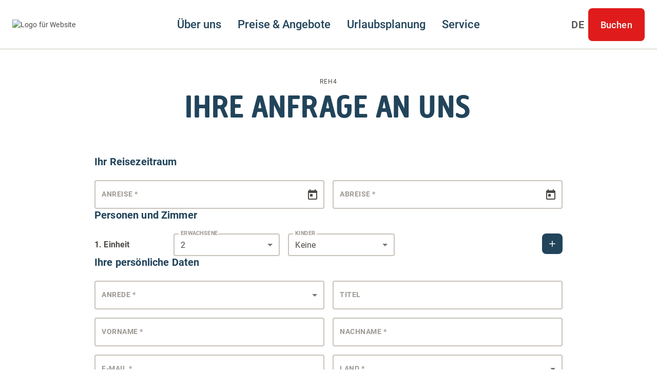

--- FILE ---
content_type: text/html; charset=utf-8
request_url: https://www.reh4.at/de/ihre-anfrage-an-uns.html
body_size: 6591
content:
<!doctype html><html><head><meta charset="utf-8"/><meta name="viewport" content="width=device-width,initial-scale=1,viewport-fit=cover"/><title>Ihre Anfrage an uns - Reh4, Westendorf</title><meta name="apple-mobile-web-app-status-bar-style" content="default" />
<link rel="icon" sizes="16x16 24x24 32x32 64x64" type="image/x-icon" href="/pwa/favicon.ico" />
<meta name="msapplication-square70x70logo" content="/pwa/mstile-icon-128.png" />
<meta name="msapplication-square150x150logo" content="/pwa/mstile-icon-270.png" />
<meta name="msapplication-square310x310logo" content="/pwa/mstile-icon-558.png" />
<meta name="msapplication-wide310x150logo" content="/pwa/mstile-icon-558-270.png" />
<meta name="apple-mobile-web-app-capable" content="yes" />
<link rel="apple-touch-icon" href="/pwa/apple-icon-180.png" />
<link
    rel="apple-touch-startup-image"
    href="/pwa/apple-splash-2048-2732.png"
    media="(device-width: 1024px) and (device-height: 1366px) and (-webkit-device-pixel-ratio: 2) and (orientation: portrait)"
/>
<link
    rel="apple-touch-startup-image"
    href="/pwa/apple-splash-2732-2048.png"
    media="(device-width: 1024px) and (device-height: 1366px) and (-webkit-device-pixel-ratio: 2) and (orientation: landscape)"
/>
<link
    rel="apple-touch-startup-image"
    href="/pwa/apple-splash-750-1624.png"
    media="(device-width: 375px) and (device-height: 812px) and (-webkit-device-pixel-ratio: 2) and (orientation: portrait)"
/>
<link
    rel="apple-touch-startup-image"
    href="/pwa/apple-splash-1624-750.png"
    media="(device-width: 375px) and (device-height: 812px) and (-webkit-device-pixel-ratio: 2) and (orientation: landscape)"
/>
<link
    rel="apple-touch-startup-image"
    href="/pwa/apple-splash-1668-2388.png"
    media="(device-width: 834px) and (device-height: 1194px) and (-webkit-device-pixel-ratio: 2) and (orientation: portrait)"
/>
<link
    rel="apple-touch-startup-image"
    href="/pwa/apple-splash-2388-1668.png"
    media="(device-width: 834px) and (device-height: 1194px) and (-webkit-device-pixel-ratio: 2) and (orientation: landscape)"
/>
<link
    rel="apple-touch-startup-image"
    href="/pwa/apple-splash-1536-2048.png"
    media="(device-width: 768px) and (device-height: 1024px) and (-webkit-device-pixel-ratio: 2) and (orientation: portrait)"
/>
<link
    rel="apple-touch-startup-image"
    href="/pwa/apple-splash-2048-1536.png"
    media="(device-width: 768px) and (device-height: 1024px) and (-webkit-device-pixel-ratio: 2) and (orientation: landscape)"
/>
<link
    rel="apple-touch-startup-image"
    href="/pwa/apple-splash-1668-2224.png"
    media="(device-width: 834px) and (device-height: 1112px) and (-webkit-device-pixel-ratio: 2) and (orientation: portrait)"
/>
<link
    rel="apple-touch-startup-image"
    href="/pwa/apple-splash-2224-1668.png"
    media="(device-width: 834px) and (device-height: 1112px) and (-webkit-device-pixel-ratio: 2) and (orientation: landscape)"
/>
<link
    rel="apple-touch-startup-image"
    href="/pwa/apple-splash-1620-2160.png"
    media="(device-width: 810px) and (device-height: 1080px) and (-webkit-device-pixel-ratio: 2) and (orientation: portrait)"
/>
<link
    rel="apple-touch-startup-image"
    href="/pwa/apple-splash-2160-1620.png"
    media="(device-width: 810px) and (device-height: 1080px) and (-webkit-device-pixel-ratio: 2) and (orientation: landscape)"
/>
<link
    rel="apple-touch-startup-image"
    href="/pwa/apple-splash-1284-2778.png"
    media="(device-width: 428px) and (device-height: 926px) and (-webkit-device-pixel-ratio: 3) and (orientation: portrait)"
/>
<link
    rel="apple-touch-startup-image"
    href="/pwa/apple-splash-2778-1284.png"
    media="(device-width: 428px) and (device-height: 926px) and (-webkit-device-pixel-ratio: 3) and (orientation: landscape)"
/>
<link
    rel="apple-touch-startup-image"
    href="/pwa/apple-splash-1170-2532.png"
    media="(device-width: 390px) and (device-height: 844px) and (-webkit-device-pixel-ratio: 3) and (orientation: portrait)"
/>
<link
    rel="apple-touch-startup-image"
    href="/pwa/apple-splash-2532-1170.png"
    media="(device-width: 390px) and (device-height: 844px) and (-webkit-device-pixel-ratio: 3) and (orientation: landscape)"
/>
<link
    rel="apple-touch-startup-image"
    href="/pwa/apple-splash-1125-2436.png"
    media="(device-width: 375px) and (device-height: 812px) and (-webkit-device-pixel-ratio: 3) and (orientation: portrait)"
/>
<link
    rel="apple-touch-startup-image"
    href="/pwa/apple-splash-2436-1125.png"
    media="(device-width: 375px) and (device-height: 812px) and (-webkit-device-pixel-ratio: 3) and (orientation: landscape)"
/>
<link
    rel="apple-touch-startup-image"
    href="/pwa/apple-splash-1242-2688.png"
    media="(device-width: 414px) and (device-height: 896px) and (-webkit-device-pixel-ratio: 3) and (orientation: portrait)"
/>
<link
    rel="apple-touch-startup-image"
    href="/pwa/apple-splash-2688-1242.png"
    media="(device-width: 414px) and (device-height: 896px) and (-webkit-device-pixel-ratio: 3) and (orientation: landscape)"
/>
<link
    rel="apple-touch-startup-image"
    href="/pwa/apple-splash-828-1792.png"
    media="(device-width: 414px) and (device-height: 896px) and (-webkit-device-pixel-ratio: 2) and (orientation: portrait)"
/>
<link
    rel="apple-touch-startup-image"
    href="/pwa/apple-splash-1792-828.png"
    media="(device-width: 414px) and (device-height: 896px) and (-webkit-device-pixel-ratio: 2) and (orientation: landscape)"
/>
<link
    rel="apple-touch-startup-image"
    href="/pwa/apple-splash-1242-2208.png"
    media="(device-width: 414px) and (device-height: 736px) and (-webkit-device-pixel-ratio: 3) and (orientation: portrait)"
/>
<link
    rel="apple-touch-startup-image"
    href="/pwa/apple-splash-2208-1242.png"
    media="(device-width: 414px) and (device-height: 736px) and (-webkit-device-pixel-ratio: 3) and (orientation: landscape)"
/>
<link
    rel="apple-touch-startup-image"
    href="/pwa/apple-splash-750-1334.png"
    media="(device-width: 375px) and (device-height: 667px) and (-webkit-device-pixel-ratio: 2) and (orientation: portrait)"
/>
<link
    rel="apple-touch-startup-image"
    href="/pwa/apple-splash-1334-750.png"
    media="(device-width: 375px) and (device-height: 667px) and (-webkit-device-pixel-ratio: 2) and (orientation: landscape)"
/>
<link
    rel="apple-touch-startup-image"
    href="/pwa/apple-splash-640-1136.png"
    media="(device-width: 320px) and (device-height: 568px) and (-webkit-device-pixel-ratio: 2) and (orientation: portrait)"
/>
<link
    rel="apple-touch-startup-image"
    href="/pwa/apple-splash-1136-640.png"
    media="(device-width: 320px) and (device-height: 568px) and (-webkit-device-pixel-ratio: 2) and (orientation: landscape)"
/> <meta name="theme-color" content="none" />
<link rel="manifest" href="/manifest.webmanifest" /><meta name="description" content="Ihre Anfrage an uns"/><style>@font-face{font-display:block;font-family:Creighton-Pro;font-style:normal;font-weight:500;src:local(""),url("/fonts/creightonpro-bold.woff2") format("woff2"),url("/fonts/creightonpro-bold.woff") format("woff")}@font-face{font-display:block;font-family:Roboto;font-style:normal;font-weight:400;src:local(""),url("/fonts/roboto-v20-latin-regular.woff2") format("woff2"),url("/fonts/roboto-v20-latin-regular.woff") format("woff")}@font-face{font-display:block;font-family:Roboto;font-style:normal;font-weight:500;src:local(""),url("/fonts/roboto-v20-latin-500.woff2") format("woff2"),url("/fonts/roboto-v20-latin-500.woff") format("woff")}@font-face{font-display:block;font-family:Roboto;font-style:normal;font-weight:700;src:local(""),url("/fonts/roboto-v20-latin-700.woff2") format("woff2"),url("/fonts/roboto-v20-latin-700.woff") format("woff")}</style><script defer="defer" src="/static/js/main.3a35669a.js"></script><link href="/static/css/main.b1c52958.css" rel="stylesheet"></head><body><div id="root"></div><template is="mco-dom-data"><script type="application/json">{"state": 200, "serverState": 200, "loginPage": false, "disableTracking": false, "cachingType": "undefined", "id": 26, "lang": "de", "pageName": "/de/ihre-anfrage-an-uns.html", "url": "https://microsites.brixental.com/de/ihre-anfrage-an-uns.html", "breadcrumbTitle": "Ihre Anfrage an uns - Reh4, Westendorf", "homepage": false, "layoutTag": "standard", "type": "standard", "indexable": true, "layoutVariant": "no-animation", "editDate": "2022-11-16T00:00:00", "meta": {"title": "Ihre Anfrage an uns - Reh4, Westendorf", "description": "Ihre Anfrage an uns", "keywords": "Ihre, Anfrage", "defaultLang": "de", "links": {"de": "https://www.reh4.at/de/ihre-anfrage-an-uns.html", "en": "https://www.reh4.at/en/your-request-to-us.html", "nl": "https://www.reh4.at/nl/aanvraag.html"}}, "elements": [{"id": 142, "title": "Vermieter - Headline", "tag": "tourism-headline", "cookieAccepted": true}, {"id": 143, "tag": "basic-headline", "cookieAccepted": true, "text": "Ihre Anfrage an uns"}, {"id": 144, "title": "Vermieter - Anfrage", "tag": "tourism-request", "cookieAccepted": true}], "breadcrumbs": [{"id": 2, "title": "Preise \u0026 Angebote", "link": "/de/preise-angebote.html", "hasDirectLink": false, "type": "menu", "selected": false}, {"id": 33, "title": "Anfragen", "link": "/de/ihre-anfrage-an-uns.html", "hasDirectLink": false, "type": "menu", "selected": false}, {"id": 0, "title": "Ihre Anfrage an uns - Reh4, Westendorf", "hasDirectLink": false, "type": "page", "selected": false}], "menuGroups": [{"title": "Hauptmenü", "items": [{"id": 1, "title": "Über uns", "link": "/de/mein-urlaub-mein-ich.html", "hasDirectLink": true, "type": "menu", "selected": false, "items": [{"id": 12, "title": "Ausstattung", "link": "/de/merkmale-ausstattung.html", "hasDirectLink": true, "type": "menu", "selected": false}]}, {"id": 2, "title": "Preise \u0026 Angebote", "link": "/de/preise-angebote.html", "hasDirectLink": true, "type": "menu", "selected": true, "items": [{"id": 32, "title": "Preise \u0026 Verfügbarkeiten", "link": "/de/preise-verfuegbarkeiten.html", "hasDirectLink": true, "type": "menu", "selected": false}, {"id": 31, "title": "Angebote", "link": "/de/angebote.html", "hasDirectLink": true, "type": "menu", "selected": false}, {"id": 33, "title": "Anfragen", "link": "/de/ihre-anfrage-an-uns.html", "hasDirectLink": true, "type": "menu", "selected": true}]}, {"id": 3, "title": "Urlaubsplanung", "link": "/de/ihre-urlaubsplanung-leicht-gemacht.html", "hasDirectLink": true, "type": "menu", "selected": false, "items": [{"id": 34, "title": "Winter", "link": "/de/winter-im-brixental.html", "hasDirectLink": true, "type": "menu", "selected": false}, {"id": 35, "title": "Sommer", "link": "/de/sommer-im-brixental.html", "hasDirectLink": true, "type": "menu", "selected": false}, {"id": 29, "title": "Veranstaltungen", "link": "/de/veranstaltungen.html", "hasDirectLink": true, "type": "menu", "selected": false}, {"id": 36, "title": "Routen \u0026 Touren", "link": "/de/routen-touren.html", "hasDirectLink": true, "type": "menu", "selected": false}]}, {"id": 5, "title": "Service", "link": "/de/anreise.html", "hasDirectLink": true, "type": "menu", "selected": false, "items": [{"id": 37, "title": "Anreise", "link": "/de/anreise.html", "hasDirectLink": true, "type": "menu", "selected": false}, {"id": 38, "title": "Die Brixentaler Gästekarte", "link": "https://www.kitzbueheler-alpen.com/de/bri/gaestekarte.html", "linkRel": "noreferrer nofollow", "hasDirectLink": true, "target": "_blank", "type": "menu", "selected": false}, {"id": 39, "title": "Infrastruktur", "link": "/de/was-die-umgebung-bietet.html", "hasDirectLink": true, "type": "menu", "selected": false}, {"id": 40, "title": "Ortsplan", "link": "/de/ortsplan.html", "hasDirectLink": true, "type": "menu", "selected": false}, {"id": 41, "title": "Webcams", "link": "/de/webcams-1.html", "hasDirectLink": true, "type": "menu", "selected": false}, {"id": 42, "title": "Wetter", "link": "https://www.kitzbueheler-alpen.com/de/bri/aktuelles/wetter.html", "linkRel": "noreferrer nofollow", "hasDirectLink": true, "target": "_blank", "type": "menu", "selected": false}]}]}, {"title": "Metamenü", "items": [{"id": 6, "title": "AGB", "link": "/de/allgemeine-geschaeftsbedingungen.html", "hasDirectLink": true, "type": "menu", "selected": false}, {"id": 7, "title": "Impressum", "link": "/de/impressum.html", "hasDirectLink": true, "type": "menu", "selected": false}, {"id": 8, "title": "Datenschutz", "link": "/de/informationen-ueber-cookies-und-datenschutz.html", "hasDirectLink": true, "type": "menu", "selected": false}, {"id": 45, "title": "Cookies", "link": "#cookiesettings", "hasDirectLink": true, "target": "_top", "type": "menu", "selected": false}]}, {"title": "System", "items": [{"id": 11, "title": "System", "link": "/de/touren.html", "hasDirectLink": true, "type": "menu", "selected": false}]}], "rss": [], "annotations": ["{\"@context\":\"http:\\/\\/schema.org\",\"@type\":\"LodgingBusiness\",\"address\":{\"@context\":\"http:\\/\\/schema.org\",\"@type\":\"PostalAddress\",\"addressCountry\":\"AT\",\"addressLocality\":\"Westendorf\",\"postalCode\":\"6363\",\"streetAddress\":\"Ried 46a\"},\"description\":\"\u003cp\u003e\u003cstrong\u003eHerzlich Willkommen im eigenen Re(h)vier! \u003cbr\\/\u003e\u003c\\/strong\u003eIhr nagelneu errichtetes Ferienappartement mitten im Gr\u0026uuml;nen \u0026ndash; nur einen Katzensprung von Golfplatz, Bergbahn oder Schwimmbad entfernt.\u003c\\/p\u003e \u003cp\u003eDer direkteste Weg \u0026bdquo;von zuhause ins Zuhause\u0026ldquo; f\u0026uuml;hrt schnurstracks in unser\u003cstrong\u003e neu errichtetes Reh4\u003c\\/strong\u003e\u0026nbsp;Appartement (Baujahr 2021) im Herzen der Kitzb\u0026uuml;heler Alpen:\u003cbr\\/\u003eDie topausgestattete Ferienwohnung ist nach S\u0026uuml;den hin ausgerichtet und verf\u0026uuml;gt \u0026uuml;ber eine eigene Terrasse inkl. Garten mit einzigartigem Rundumblick auf die traumhafte Bergkulisse. \u003cbr\\/\u003eRuhig im Ortsteil Ried gelegen, sind sowohl die \u003cstrong\u003e18-Loch Golfanlage\u003c\\/strong\u003e\u0026nbsp;\\\"Kitzb\u0026uuml;heler Alpen\\\", die \u003cstrong\u003e\\\"Alpenrosenbahn\u0026ldquo;\u003c\\/strong\u003e als auch das Westendorfer\u003cstrong\u003e Freischwimmbad fu\u0026szlig;l\u0026auml;ufig erreichbar.\u003c\\/strong\u003e\u0026nbsp;Ihre Privatsph\u0026auml;re genie\u0026szlig;en Sie durch einen separaten \u0026ndash; nur f\u0026uuml;r Sie zug\u0026auml;nglichen \u0026ndash; Eingangsbereich mit zwei Autoabstellpl\u0026auml;tzen direkt vor der Haust\u0026uuml;re.\u003c\\/p\u003e \u003cp\u003eWir freuen uns auf Sie.\u003cbr\\/\u003e\u003cbr\\/\u003e\u003cstrong\u003eIhre Familie Daxenbichler\u003c\\/strong\u003e\u003c\\/p\u003e\",\"geo\":{\"@type\":\"GeoCoordinates\",\"latitude\":47.42717432,\"longitude\":12.20406227},\"image\":\"https:\\/\\/tourism-neo.kitzbueheler-alpen.com\\/media\\/provider\\/direkter-einstieg-in-die-langlaufloipe.jpg\",\"name\":\"Reh4\",\"telephone\":\"+43 676 83621830\"}", "{\"@context\":\"http:\\/\\/schema.org\",\"@type\":\"BreadcrumbList\",\"itemListElement\":[{\"@type\":\"ListItem\",\"item\":\"https:\\/\\/microsites.brixental.com\",\"name\":\"Kitzbüheler Alpen Marketing GmbH\",\"position\":0},{\"@type\":\"ListItem\",\"item\":\"https:\\/\\/microsites.brixental.com\\/de\\/preise-angebote.html\",\"name\":\"Preise \u0026 Angebote\",\"position\":1},{\"@type\":\"ListItem\",\"item\":\"https:\\/\\/microsites.brixental.com\\/de\\/ihre-anfrage-an-uns.html\",\"name\":\"Anfragen\",\"position\":2},{\"@type\":\"ListItem\",\"name\":\"Ihre Anfrage an uns - Reh4, Westendorf\",\"position\":3}]}"], "websiteProfile": {"name": "Kitzbüheler Alpen Marketing GmbH", "pwaMetaTags": "\u003cmeta name=\"apple-mobile-web-app-status-bar-style\" content=\"default\" /\u003e\u003clink rel=\"icon\" sizes=\"16x16 24x24 32x32 64x64\" type=\"image/x-icon\" href=\"/pwa/favicon.ico\" /\u003e\u003cmeta name=\"msapplication-square70x70logo\" content=\"/pwa/mstile-icon-128.png\" /\u003e\u003cmeta name=\"msapplication-square150x150logo\" content=\"/pwa/mstile-icon-270.png\" /\u003e\u003cmeta name=\"msapplication-square310x310logo\" content=\"/pwa/mstile-icon-558.png\" /\u003e\u003cmeta name=\"msapplication-wide310x150logo\" content=\"/pwa/mstile-icon-558-270.png\" /\u003e\u003cmeta name=\"apple-mobile-web-app-capable\" content=\"yes\" /\u003e\u003clink rel=\"apple-touch-icon\" href=\"/pwa/apple-icon-180.png\" /\u003e\u003clink    rel=\"apple-touch-startup-image\"    href=\"/pwa/apple-splash-2048-2732.png\"    media=\"(device-width: 1024px) and (device-height: 1366px) and (-webkit-device-pixel-ratio: 2) and (orientation: portrait)\"/\u003e\u003clink    rel=\"apple-touch-startup-image\"    href=\"/pwa/apple-splash-2732-2048.png\"    media=\"(device-width: 1024px) and (device-height: 1366px) and (-webkit-device-pixel-ratio: 2) and (orientation: landscape)\"/\u003e\u003clink    rel=\"apple-touch-startup-image\"    href=\"/pwa/apple-splash-750-1624.png\"    media=\"(device-width: 375px) and (device-height: 812px) and (-webkit-device-pixel-ratio: 2) and (orientation: portrait)\"/\u003e\u003clink    rel=\"apple-touch-startup-image\"    href=\"/pwa/apple-splash-1624-750.png\"    media=\"(device-width: 375px) and (device-height: 812px) and (-webkit-device-pixel-ratio: 2) and (orientation: landscape)\"/\u003e\u003clink    rel=\"apple-touch-startup-image\"    href=\"/pwa/apple-splash-1668-2388.png\"    media=\"(device-width: 834px) and (device-height: 1194px) and (-webkit-device-pixel-ratio: 2) and (orientation: portrait)\"/\u003e\u003clink    rel=\"apple-touch-startup-image\"    href=\"/pwa/apple-splash-2388-1668.png\"    media=\"(device-width: 834px) and (device-height: 1194px) and (-webkit-device-pixel-ratio: 2) and (orientation: landscape)\"/\u003e\u003clink    rel=\"apple-touch-startup-image\"    href=\"/pwa/apple-splash-1536-2048.png\"    media=\"(device-width: 768px) and (device-height: 1024px) and (-webkit-device-pixel-ratio: 2) and (orientation: portrait)\"/\u003e\u003clink    rel=\"apple-touch-startup-image\"    href=\"/pwa/apple-splash-2048-1536.png\"    media=\"(device-width: 768px) and (device-height: 1024px) and (-webkit-device-pixel-ratio: 2) and (orientation: landscape)\"/\u003e\u003clink    rel=\"apple-touch-startup-image\"    href=\"/pwa/apple-splash-1668-2224.png\"    media=\"(device-width: 834px) and (device-height: 1112px) and (-webkit-device-pixel-ratio: 2) and (orientation: portrait)\"/\u003e\u003clink    rel=\"apple-touch-startup-image\"    href=\"/pwa/apple-splash-2224-1668.png\"    media=\"(device-width: 834px) and (device-height: 1112px) and (-webkit-device-pixel-ratio: 2) and (orientation: landscape)\"/\u003e\u003clink    rel=\"apple-touch-startup-image\"    href=\"/pwa/apple-splash-1620-2160.png\"    media=\"(device-width: 810px) and (device-height: 1080px) and (-webkit-device-pixel-ratio: 2) and (orientation: portrait)\"/\u003e\u003clink    rel=\"apple-touch-startup-image\"    href=\"/pwa/apple-splash-2160-1620.png\"    media=\"(device-width: 810px) and (device-height: 1080px) and (-webkit-device-pixel-ratio: 2) and (orientation: landscape)\"/\u003e\u003clink    rel=\"apple-touch-startup-image\"    href=\"/pwa/apple-splash-1284-2778.png\"    media=\"(device-width: 428px) and (device-height: 926px) and (-webkit-device-pixel-ratio: 3) and (orientation: portrait)\"/\u003e\u003clink    rel=\"apple-touch-startup-image\"    href=\"/pwa/apple-splash-2778-1284.png\"    media=\"(device-width: 428px) and (device-height: 926px) and (-webkit-device-pixel-ratio: 3) and (orientation: landscape)\"/\u003e\u003clink    rel=\"apple-touch-startup-image\"    href=\"/pwa/apple-splash-1170-2532.png\"    media=\"(device-width: 390px) and (device-height: 844px) and (-webkit-device-pixel-ratio: 3) and (orientation: portrait)\"/\u003e\u003clink    rel=\"apple-touch-startup-image\"    href=\"/pwa/apple-splash-2532-1170.png\"    media=\"(device-width: 390px) and (device-height: 844px) and (-webkit-device-pixel-ratio: 3) and (orientation: landscape)\"/\u003e\u003clink    rel=\"apple-touch-startup-image\"    href=\"/pwa/apple-splash-1125-2436.png\"    media=\"(device-width: 375px) and (device-height: 812px) and (-webkit-device-pixel-ratio: 3) and (orientation: portrait)\"/\u003e\u003clink    rel=\"apple-touch-startup-image\"    href=\"/pwa/apple-splash-2436-1125.png\"    media=\"(device-width: 375px) and (device-height: 812px) and (-webkit-device-pixel-ratio: 3) and (orientation: landscape)\"/\u003e\u003clink    rel=\"apple-touch-startup-image\"    href=\"/pwa/apple-splash-1242-2688.png\"    media=\"(device-width: 414px) and (device-height: 896px) and (-webkit-device-pixel-ratio: 3) and (orientation: portrait)\"/\u003e\u003clink    rel=\"apple-touch-startup-image\"    href=\"/pwa/apple-splash-2688-1242.png\"    media=\"(device-width: 414px) and (device-height: 896px) and (-webkit-device-pixel-ratio: 3) and (orientation: landscape)\"/\u003e\u003clink    rel=\"apple-touch-startup-image\"    href=\"/pwa/apple-splash-828-1792.png\"    media=\"(device-width: 414px) and (device-height: 896px) and (-webkit-device-pixel-ratio: 2) and (orientation: portrait)\"/\u003e\u003clink    rel=\"apple-touch-startup-image\"    href=\"/pwa/apple-splash-1792-828.png\"    media=\"(device-width: 414px) and (device-height: 896px) and (-webkit-device-pixel-ratio: 2) and (orientation: landscape)\"/\u003e\u003clink    rel=\"apple-touch-startup-image\"    href=\"/pwa/apple-splash-1242-2208.png\"    media=\"(device-width: 414px) and (device-height: 736px) and (-webkit-device-pixel-ratio: 3) and (orientation: portrait)\"/\u003e\u003clink    rel=\"apple-touch-startup-image\"    href=\"/pwa/apple-splash-2208-1242.png\"    media=\"(device-width: 414px) and (device-height: 736px) and (-webkit-device-pixel-ratio: 3) and (orientation: landscape)\"/\u003e\u003clink    rel=\"apple-touch-startup-image\"    href=\"/pwa/apple-splash-750-1334.png\"    media=\"(device-width: 375px) and (device-height: 667px) and (-webkit-device-pixel-ratio: 2) and (orientation: portrait)\"/\u003e\u003clink    rel=\"apple-touch-startup-image\"    href=\"/pwa/apple-splash-1334-750.png\"    media=\"(device-width: 375px) and (device-height: 667px) and (-webkit-device-pixel-ratio: 2) and (orientation: landscape)\"/\u003e\u003clink    rel=\"apple-touch-startup-image\"    href=\"/pwa/apple-splash-640-1136.png\"    media=\"(device-width: 320px) and (device-height: 568px) and (-webkit-device-pixel-ratio: 2) and (orientation: portrait)\"/\u003e\u003clink    rel=\"apple-touch-startup-image\"    href=\"/pwa/apple-splash-1136-640.png\"    media=\"(device-width: 320px) and (device-height: 568px) and (-webkit-device-pixel-ratio: 2) and (orientation: landscape)\"/\u003e", "pwaThemeColor": "none", "pwaManifestAvailable": true, "pwaShowInstallHint": false, "customizeLoginType": false, "defaultLoginType": "password", "cookieType": "permanentpopup", "cookieDate": "2025-09-26T11:21:09", "botAccess": true, "allowedLoginTypes": ["password"], "links": [], "customLinks": [{"type": "custom", "title": "Angebote", "url": "/de/preise-angebote.html", "identifier": "tourism-offers"}, {"type": "custom", "title": "Warenkorb", "url": "/de/jetzt-buchen.html", "identifier": "tourism-cart"}, {"type": "custom", "title": "Buchung erfolgreich", "url": "/de/buchung-erfolgreich.html", "identifier": "tourism-booking-success"}, {"type": "custom", "title": "Buchung nicht erfolgreich", "url": "/de/es-ist-ein-fehler-aufgetreten.html", "identifier": "tourism-booking-error"}, {"type": "custom", "title": "Buchung AGBs", "url": "/de/agbs.html", "identifier": "tourism-terms"}, {"type": "custom", "title": "Anfrage", "url": "/de/ihre-anfrage-an-uns.html", "identifier": "tourism-request"}, {"type": "custom", "title": "Datenschutz", "url": "/de/informationen-ueber-cookies-und-datenschutz.html", "identifier": "privacy"}, {"type": "custom", "title": "Liste Events", "url": "/de/veranstaltungen.html", "identifier": "tourism-event-list"}, {"type": "custom", "title": "TrustYou Metareview Link", "url": "https://api.trustyou.com/hotels/%%/meta_review.html?lang=de\u0026key=0038a673-ed8e-45b0-9b07-420d116ef967", "identifier": "trustyou-metareview"}, {"type": "custom", "title": "Logo - Footer", "url": "https://www.kitzbueheler-alpen.com", "identifier": "logo-footer"}, {"type": "custom", "title": "Logo - Region", "url": "https://www.kitzbueheler-alpen.com/de/bri/brixental.html", "identifier": "logo-region"}, {"type": "custom", "title": "Öffentliche Anreise", "url": "/de/anreise.html", "identifier": "animation-button"}], "languages": [{"isoCode": "de", "title": "Deutsch", "default": true, "fallback": false}, {"isoCode": "en", "title": "English", "default": false, "fallback": false}, {"isoCode": "nl", "title": "Niederländisch", "default": false, "fallback": false}], "logos": [{"identifier": "consent", "filename": "/img/kitzalps-consent.svg"}], "spamProtection": {"type": "altcha"}, "imprint": {"legalForm": "eU", "companyName": "Kitzbüheler Alpen Marketing GmbH"}, "trackingCodes": [{"area": "header", "code": "", "id": 1, "mandatory": true}, {"area": "header", "code": "\u003cscript\u003e\r\n\twindow.dataLayer = window.dataLayer || [];\r\n\tfunction gtag() { dataLayer.push(arguments); }\r\n\t\r\n\tgtag(\u0027consent\u0027, \u0027default\u0027, {\r\n\t\t\u0027ad_user_data\u0027: \u0027denied\u0027,\r\n\t\t\u0027ad_personalization\u0027: \u0027denied\u0027,\r\n\t\t\u0027ad_storage\u0027: \u0027denied\u0027,\r\n\t\t\u0027analytics_storage\u0027: \u0027denied\u0027,\r\n\t\t\u0027functionality_storage\u0027: \u0027denied\u0027,\r\n\t\t\u0027personalization_storage\u0027: \u0027denied\u0027,\r\n\t\t\u0027security_storage\u0027: \u0027denied\u0027,\r\n\t\t\u0027wait_for_update\u0027: 500\r\n\t});\r\n\u003c/script\u003e", "identifier": "google-tag-manager-consent-default", "id": 3, "mandatory": true}, {"area": "header", "code": "", "id": 2, "mandatory": false}, {"area": "header", "code": "\u003cscript\u003e\r\n  gtag(\u0027consent\u0027, \u0027update\u0027, {\r\n\t\t\u0027ad_user_data\u0027: \u0027granted\u0027,\r\n\t\t\u0027ad_personalization\u0027: \u0027granted\u0027,\r\n\t\t\u0027ad_storage\u0027: \u0027granted\u0027,\r\n\t\t\u0027analytics_storage\u0027: \u0027granted\u0027,\r\n\t\t\u0027functionality_storage\u0027: \u0027granted\u0027,\r\n\t\t\u0027personalization_storage\u0027: \u0027granted\u0027,\r\n\t\t\u0027security_storage\u0027: \u0027granted\u0027,\r\n\t});\r\n\u003c/script\u003e", "identifier": "google-tag-manager-consent-update", "id": 4, "mandatory": false}, {"area": "header", "code": "\u003c!-- Google Tag Manager --\u003e\r\n\u003cscript\u003e(function(w,d,s,l,i){w[l]=w[l]||[];w[l].push({\u0027gtm.start\u0027:\r\nnew Date().getTime(),event:\u0027gtm.js\u0027});var f=d.getElementsByTagName(s)[0],\r\nj=d.createElement(s),dl=l!=\u0027dataLayer\u0027?\u0027\u0026l=\u0027+l:\u0027\u0027;j.async=true;j.src=\r\n\u0027https://www.googletagmanager.com/gtm.js?id=\u0027+i+dl;f.parentNode.insertBefore(j,f);\r\n})(window,document,\u0027script\u0027,\u0027dataLayer\u0027,\u0027GTM-KNH6SHBR\u0027);\u003c/script\u003e\r\n\u003c!-- End Google Tag Manager --\u003e", "identifier": "google-tag-manager", "id": 5, "mandatory": false}, {"area": "body", "code": "\u003c!-- Google Tag Manager (noscript) --\u003e\r\n\u003cnoscript\u003e\u003ciframe src=\"https://www.googletagmanager.com/ns.html?id=GTM-KNH6SHBR\"\r\nheight=\"0\" width=\"0\" style=\"display:none;visibility:hidden\"\u003e\u003c/iframe\u003e\u003c/noscript\u003e\r\n\u003c!-- End Google Tag Manager (noscript) --\u003e", "identifier": "google-tag-manager-body", "id": 6, "parentID": 5, "mandatory": false}], "settings": [{"identifier": "region", "title": "Region", "value": "brixental", "type": "text"}]}, "cookieList": {"changeDate":"2025-09-26T11:21:09","consentAccentColor":"DD0615FF","consentAcceptAsDefault":true,"consentBackgroundColor":"00000080","consentDiscloseUSProvider":false,"consentMessage":"Wir verwenden Cookies für dein individuelles Surf-Erlebnis, um Inhalte und Anzeigen zu personalisieren, Funktionen für soziale Medien anbieten zu können und die Zugriffe auf unsere Website zu analysieren. Außerdem geben wir Informationen zu Ihrer Verwendung unserer Website an unsere Partner für soziale Medien, Werbung und Analysen weiter. Unsere Partner führen diese Informationen möglicherweise mit weiteren Daten zusammen, die Sie ihnen bereitgestellt haben oder die sie im Rahmen Ihrer Nutzung der Dienste gesammelt haben. (inkl. US-Anbietern)","groups":[{"groupType":0,"items":[{"changeDate":"2022-01-11T15:47:32","codes":[{"area":"header","code":"","executeCodeOnce":false,"id":1}],"default":false,"description":"Notwendige Cookies werden benötigt, um Ihnen grundlegende Funktionen während der Nutzung der Webseite zur Verfügung zu stellen. Dies betrifft im wesentlichen Grundfunktionalitäten wie die Navigation auf der Webseite, Formulare, Warenkorb\/Anmeldungen oder die Abfrage Ihrer Zustimmung. Ohne diese Web-Technologien und Cookies funktioniert unsere Webseite nicht.","id":1,"linkTarget":"","linkType":1,"linkURL":"","title":"Notwendige Cookies","trackingType":"default","type":1},{"changeDate":"2025-09-26T11:19:55","codes":[{"area":"header","code":"<script>\r\n\twindow.dataLayer = window.dataLayer || [];\r\n\tfunction gtag() { dataLayer.push(arguments); }\r\n\t\r\n\tgtag('consent', 'default', {\r\n\t\t'ad_user_data': 'denied',\r\n\t\t'ad_personalization': 'denied',\r\n\t\t'ad_storage': 'denied',\r\n\t\t'analytics_storage': 'denied',\r\n\t\t'functionality_storage': 'denied',\r\n\t\t'personalization_storage': 'denied',\r\n\t\t'security_storage': 'denied',\r\n\t\t'wait_for_update': 500\r\n\t});\r\n<\/script>","executeCodeOnce":false,"id":3,"identifier":"google-tag-manager-consent-default"}],"default":false,"id":3,"identifier":"google-tag-manager-consent-default","title":"Google Tag Manager - Consent Mode Default","trackingType":"default","type":0}]},{"groupType":3,"items":[{"changeDate":"2022-01-11T15:47:32","codes":[{"area":"header","code":"","executeCodeOnce":false,"id":2}],"default":false,"description":"Wir verwenden die YouTube-Plattform zur Publikation unserer Videos und binden Videos auch auf dieser Website ein.","id":2,"linkTarget":"_top","linkType":3,"linkURL":"https:\/\/www.youtube.com\/t\/privacy","title":"YouTube","trackingType":"default","type":1}]},{"groupType":5,"items":[{"changeDate":"2025-09-26T11:20:09","codes":[{"area":"header","code":"<script>\r\n  gtag('consent', 'update', {\r\n\t\t'ad_user_data': 'granted',\r\n\t\t'ad_personalization': 'granted',\r\n\t\t'ad_storage': 'granted',\r\n\t\t'analytics_storage': 'granted',\r\n\t\t'functionality_storage': 'granted',\r\n\t\t'personalization_storage': 'granted',\r\n\t\t'security_storage': 'granted',\r\n\t});\r\n<\/script>","executeCodeOnce":false,"id":4,"identifier":"google-tag-manager-consent-update"}],"default":false,"id":4,"identifier":"google-tag-manager-consent-update","title":"Google Tag Manager - Consent Mode Update","trackingType":"default","type":0},{"changeDate":"2025-09-26T11:20:34","codes":[{"area":"header","code":"<!-- Google Tag Manager -->\r\n<script>(function(w,d,s,l,i){w[l]=w[l]||[];w[l].push({'gtm.start':\r\nnew Date().getTime(),event:'gtm.js'});var f=d.getElementsByTagName(s)[0],\r\nj=d.createElement(s),dl=l!='dataLayer'?'&l='+l:'';j.async=true;j.src=\r\n'https:\/\/www.googletagmanager.com\/gtm.js?id='+i+dl;f.parentNode.insertBefore(j,f);\r\n})(window,document,'script','dataLayer','GTM-KNH6SHBR');<\/script>\r\n<!-- End Google Tag Manager -->","executeCodeOnce":false,"id":5,"identifier":"google-tag-manager"},{"area":"body","code":"<!-- Google Tag Manager (noscript) -->\r\n<noscript><iframe src=\"https:\/\/www.googletagmanager.com\/ns.html?id=GTM-KNH6SHBR\"\r\nheight=\"0\" width=\"0\" style=\"display:none;visibility:hidden\"><\/iframe><\/noscript>\r\n<!-- End Google Tag Manager (noscript) -->","executeCodeOnce":false,"id":6,"identifier":"google-tag-manager-body"}],"default":false,"id":5,"identifier":"google-tag-manager","title":"Google Tag Manager","trackingType":"default","type":0}]}],"profileName":"Kitzbüheler Alpen Marketing GmbH","promptType":3}}</script></template> <script type="application/ld+json">{"@context":"http:\/\/schema.org","@type":"LodgingBusiness","address":{"@context":"http:\/\/schema.org","@type":"PostalAddress","addressCountry":"AT","addressLocality":"Westendorf","postalCode":"6363","streetAddress":"Ried 46a"},"description":"<p><strong>Herzlich Willkommen im eigenen Re(h)vier! <br\/><\/strong>Ihr nagelneu errichtetes Ferienappartement mitten im Gr&uuml;nen &ndash; nur einen Katzensprung von Golfplatz, Bergbahn oder Schwimmbad entfernt.<\/p> <p>Der direkteste Weg &bdquo;von zuhause ins Zuhause&ldquo; f&uuml;hrt schnurstracks in unser<strong> neu errichtetes Reh4<\/strong>&nbsp;Appartement (Baujahr 2021) im Herzen der Kitzb&uuml;heler Alpen:<br\/>Die topausgestattete Ferienwohnung ist nach S&uuml;den hin ausgerichtet und verf&uuml;gt &uuml;ber eine eigene Terrasse inkl. Garten mit einzigartigem Rundumblick auf die traumhafte Bergkulisse. <br\/>Ruhig im Ortsteil Ried gelegen, sind sowohl die <strong>18-Loch Golfanlage<\/strong>&nbsp;\"Kitzb&uuml;heler Alpen\", die <strong>\"Alpenrosenbahn&ldquo;<\/strong> als auch das Westendorfer<strong> Freischwimmbad fu&szlig;l&auml;ufig erreichbar.<\/strong>&nbsp;Ihre Privatsph&auml;re genie&szlig;en Sie durch einen separaten &ndash; nur f&uuml;r Sie zug&auml;nglichen &ndash; Eingangsbereich mit zwei Autoabstellpl&auml;tzen direkt vor der Haust&uuml;re.<\/p> <p>Wir freuen uns auf Sie.<br\/><br\/><strong>Ihre Familie Daxenbichler<\/strong><\/p>","geo":{"@type":"GeoCoordinates","latitude":47.42717432,"longitude":12.20406227},"image":"https:\/\/tourism-neo.kitzbueheler-alpen.com\/media\/provider\/direkter-einstieg-in-die-langlaufloipe.jpg","name":"Reh4","telephone":"+43 676 83621830"}</script>
 <script>"serviceWorker"in navigator&&navigator.serviceWorker.register("/service-worker.js")</script><script>const vh=.01*window.innerHeight;document.documentElement.style.setProperty("--vh",`${vh}px`)</script></body></html>

--- FILE ---
content_type: application/javascript
request_url: https://www.reh4.at/static/js/3589.2c11197a.chunk.js
body_size: 2264
content:
"use strict";(self.webpackChunkmicrosite_kitzbueheler_alpen=self.webpackChunkmicrosite_kitzbueheler_alpen||[]).push([[3589],{84014:function(e,t,r){var n,a=r(38416).default;Object.defineProperty(t,"__esModule",{value:!0}),t.default=void 0;var o=(0,((n=r(5151))&&n.__esModule?n:{default:n}).default)((function(e){return{form:a({display:"flex",flexWrap:"wrap",gap:e.spacing(1.5),width:"100%","& input:-webkit-autofill, input:-webkit-autofill:hover, input:-webkit-autofill:focus, input:-webkit-autofill:active":{transition:"background-color 5000s ease-in-out 0s"}},e.breakpoints.up("sm"),{"& .mco-form-select":{flex:"0 0 calc(50% - ".concat(e.spacing(.75),"px)")},"& .mco-form-input:not(.mco-form-textarea):not(.mco-form-file)":{flex:"0 0 calc(50% - ".concat(e.spacing(.75),"px)")},"& .mco-form-date":{flex:"0 0 calc(50% - ".concat(e.spacing(.75),"px)")},"& .mco-form-multiple-checkbox":{flex:"0 0 calc(50% - ".concat(e.spacing(.75),"px)")}})}}));t.default=o},34614:function(e,t,r){var n=r(17061).default,a=r(17156).default,o=r(27424).default;Object.defineProperty(t,"__esModule",{value:!0}),t.default=void 0;var u=function(e,t){if("function"==typeof WeakMap)var r=new WeakMap,n=new WeakMap;return function(e,t){if(!t&&e&&e.__esModule)return e;var a,o,u={__proto__:null,default:e};if(null===e||"object"!=typeof e&&"function"!=typeof e)return u;if(a=t?n:r){if(a.has(e))return a.get(e);a.set(e,u)}for(var c in e)"default"!==c&&{}.hasOwnProperty.call(e,c)&&((o=(a=Object.defineProperty)&&Object.getOwnPropertyDescriptor(e,c))&&(o.get||o.set)?a(u,c,o):u[c]=e[c]);return u}(e,t)}(r(47313)),c=r(2135),i=b(r(31881)),f=b(r(45522)),l=b(r(83061)),s=b(r(69241)),p=b(r(84014)),d=["absoluteUrl","authorization","contentType","method","config","onAfterSubmit","onChange","onSubmit"];function b(e){return e&&e.__esModule?e:{default:e}}function m(){return m=Object.assign?Object.assign.bind():function(e){for(var t=1;t<arguments.length;t++){var r=arguments[t];for(var n in r)({}).hasOwnProperty.call(r,n)&&(e[n]=r[n])}return e},m.apply(null,arguments)}function v(e,t){var r=Object.keys(e);if(Object.getOwnPropertySymbols){var n=Object.getOwnPropertySymbols(e);t&&(n=n.filter((function(t){return Object.getOwnPropertyDescriptor(e,t).enumerable}))),r.push.apply(r,n)}return r}function h(e){for(var t=1;t<arguments.length;t++){var r=null!=arguments[t]?arguments[t]:{};t%2?v(Object(r),!0).forEach((function(t){g(e,t,r[t])})):Object.getOwnPropertyDescriptors?Object.defineProperties(e,Object.getOwnPropertyDescriptors(r)):v(Object(r)).forEach((function(t){Object.defineProperty(e,t,Object.getOwnPropertyDescriptor(r,t))}))}return e}function g(e,t,r){return(t=function(e){var t=function(e,t){if("object"!=typeof e||!e)return e;var r=e[Symbol.toPrimitive];if(void 0!==r){var n=r.call(e,t||"default");if("object"!=typeof n)return n;throw new TypeError("@@toPrimitive must return a primitive value.")}return("string"===t?String:Number)(e)}(e,"string");return"symbol"==typeof t?t:t+""}(t))in e?Object.defineProperty(e,t,{value:r,enumerable:!0,configurable:!0,writable:!0}):e[t]=r,e}t.default=function(e){var t=(0,p.default)(),r=e.absoluteUrl,b=e.authorization,v=e.contentType,g=void 0===v?"formData":v,y=e.method,k=void 0===y?"POST":y,O=e.config,w=e.onAfterSubmit,x=e.onChange,P=e.onSubmit,j=function(e,t){if(null==e)return{};var r,n,a=function(e,t){if(null==e)return{};var r={};for(var n in e)if({}.hasOwnProperty.call(e,n)){if(-1!==t.indexOf(n))continue;r[n]=e[n]}return r}(e,t);if(Object.getOwnPropertySymbols){var o=Object.getOwnPropertySymbols(e);for(n=0;n<o.length;n++)r=o[n],-1===t.indexOf(r)&&{}.propertyIsEnumerable.call(e,r)&&(a[r]=e[r])}return a}(e,d),S=(0,u.useState)({}),_=o(S,2),E=_[0],D=_[1],T=(0,u.useState)({}),M=o(T,2),A=M[0],C=M[1],F=(0,u.useRef)(null),z=(0,u.useRef)(null),L=(0,c.useNavigate)(),U=E.recaptchaRef;(0,u.useEffect)((function(){if(!(0,f.default)(A)){var e=1e3-((new Date).getTime()-z.current.getTime());setTimeout((function(){D(h(h({},E),{},{formLocked:!1,response:A}))}),e>0?e:0)}}),[A]);var N=function(){var e=a(n().mark((function e(t){var r,a;return n().wrap((function(e){for(;;)switch(e.prev=e.next){case 0:if(t.preventDefault(),r=t.target,a={},r.querySelectorAll('*[data-required="true"] input, *[data-required="true"] textarea').forEach((function(e){var t=e.getAttribute("type"),r=e.value,n=e.getAttribute("name");"text"!==t||r||(a[n]=!0),"hidden"!==t||r||(a[n]=!0),"email"!==t||r||(a[n]=!0),"file"!==t||r||(a[n]=!0),"password"!==t||r||(a[n]=!0),"checkbox"!==t||e.checked||(a[n]=!0),t||r||(a[n]=!0)})),(0,f.default)(a)){e.next=8;break}return D(h(h({},E),{},{errorFields:a})),w&&w({errorFields:a}),e.abrupt("return");case 8:if(D(h(h({},E),{},{formLocked:!0,errorFields:a})),w&&w(h(h({},E),{},{formLocked:!0,errorFields:a})),z.current=new Date,null===U||void 0===U||!U.current){e.next=17;break}return e.next=14,U.current.executeAsync();case 14:R(r),e.next=18;break;case 17:R(r);case 18:case"end":return e.stop()}}),e)})));return function(t){return e.apply(this,arguments)}}(),R=function(){var e=a(n().mark((function e(t){var a,o,u,c,f,l,s,p,d;return n().wrap((function(e){for(;;)switch(e.prev=e.next){case 0:a=new FormData(t),o=t.getAttribute("action"),u=null,void 0===O&&(O={}),void 0===O.headers&&(O.headers={}),"formData"===g?u=a:(c={},a.forEach((function(e,t){return c[t]=e})),u=JSON.stringify(c),O.headers["Content-Type"]="application/json"),b&&(f=localStorage.getItem("logintoken"))&&(O.headers.Authorization="Bearer ".concat(f)),e.t0=k,e.next="GET"===e.t0||"get"===e.t0?10:"CUSTOM"===e.t0||"custom"===e.t0?16:"PUT"===e.t0||"put"===e.t0?18:"DELETE"===e.t0||"delete"===e.t0?30:("POST"===e.t0||e.t0,42);break;case 10:if(l=new URLSearchParams(u).toString(),!r){e.next=14;break}return window.location.href="".concat(o,"?").concat(l),e.abrupt("return");case 14:return L("".concat(o,"?").concat(l)),e.abrupt("break",54);case 16:return P(u),e.abrupt("break",54);case 18:return e.prev=18,e.next=21,i.default.put(o,u,O);case 21:s=e.sent,C(s),w&&w(s),e.next=29;break;case 26:e.prev=26,e.t1=e.catch(18),w&&w({httpError:!0,msg:e.t1});case 29:return e.abrupt("break",54);case 30:return e.prev=30,e.next=33,i.default.delete(o,u,O);case 33:p=e.sent,C(p),w&&w(p),e.next=41;break;case 38:e.prev=38,e.t2=e.catch(30),w&&w({httpError:!0,msg:e.t2});case 41:return e.abrupt("break",54);case 42:return e.prev=42,e.next=45,i.default.post(o,u,O);case 45:d=e.sent,C(d),w&&w(d),e.next=53;break;case 50:e.prev=50,e.t3=e.catch(42),w&&w({httpError:!0,msg:e.t3});case 53:return e.abrupt("break",54);case 54:case"end":return e.stop()}}),e,null,[[18,26],[30,38],[42,50]])})));return function(t){return e.apply(this,arguments)}}();return u.default.createElement("form",m({className:(0,l.default)(t.form,"mco-form"),ref:F,onChange:function(){if("function"===typeof x){var e=new FormData(null===F||void 0===F?void 0:F.current);x(e)}},onSubmit:N},j),u.default.createElement(s.default.Provider,{value:[E,D]},e.children))}}}]);

--- FILE ---
content_type: application/javascript
request_url: https://www.reh4.at/static/js/119.1f39ebf0.chunk.js
body_size: 1530
content:
"use strict";(self.webpackChunkmicrosite_kitzbueheler_alpen=self.webpackChunkmicrosite_kitzbueheler_alpen||[]).push([[119],{19717:function(e,t,a){var n;Object.defineProperty(t,"__esModule",{value:!0}),t.default=void 0;var r=(0,((n=a(5151))&&n.__esModule?n:{default:n}).default)((function(){return{altcha:{flex:"0 0 100%",minHeight:75,"& .altcha":{background:"none !important",borderColor:"rgba(0, 0, 0, 0.23) !important",maxWidth:"100% !important"}}}}));t.default=r},80119:function(e,t,a){var n=a(27424).default;Object.defineProperty(t,"__esModule",{value:!0}),t.default=void 0;var r=function(e,t){if("function"==typeof WeakMap)var a=new WeakMap,n=new WeakMap;return function(e,t){if(!t&&e&&e.__esModule)return e;var r,l,u={__proto__:null,default:e};if(null===e||"object"!=typeof e&&"function"!=typeof e)return u;if(r=t?n:a){if(r.has(e))return r.get(e);r.set(e,u)}for(var o in e)"default"!==o&&{}.hasOwnProperty.call(e,o)&&((l=(r=Object.defineProperty)&&Object.getOwnPropertyDescriptor(e,o))&&(l.get||l.set)?r(u,o,l):u[o]=e[o]);return u}(e,t)}(a(47313)),l=o(a(83061)),u=o(a(19717));function o(e){return e&&e.__esModule?e:{default:e}}t.default=function(e){var t=e.className,a=void 0===t?"":t,o=(0,r.useState)(!1),c=n(o,2),i=c[0],d=c[1],f=(0,u.default)();return(0,r.useEffect)((function(){var e=document.createElement("script");return e.src="https://cdn.jsdelivr.net/gh/altcha-org/altcha/dist/altcha.i18n.min.js",e.async=!0,e.type="module",e.onload=function(){d(!0)},document.body.appendChild(e),function(){document.body.removeChild(e)}}),[]),r.default.createElement("div",{className:(0,l.default)(f.altcha,"mco-form-spam-altcha",a)},i&&r.default.createElement("altcha-widget",{challengeurl:"".concat("","/Micado.WebEngine/Micado.WebEngine.Plugin.PageIO/GetRecaptchaChallenge.api")}))}}}]);

--- FILE ---
content_type: application/javascript
request_url: https://www.reh4.at/static/js/1438.cabac3a7.chunk.js
body_size: 2216
content:
"use strict";(self.webpackChunkmicrosite_kitzbueheler_alpen=self.webpackChunkmicrosite_kitzbueheler_alpen||[]).push([[1438],{67695:function(n,t,e){var o=e(87462),i=e(29439),r=e(45987),a=e(47313),c=e(62242),l=e(31385),u=e(5475),s=e(38088);function f(n){return"scale(".concat(n,", ").concat(Math.pow(n,2),")")}var d={entering:{opacity:1,transform:f(1)},entered:{opacity:1,transform:"none"}},v=a.forwardRef((function(n,t){var e=n.children,v=n.disableStrictModeCompat,p=void 0!==v&&v,h=n.in,m=n.onEnter,E=n.onEntered,g=n.onEntering,y=n.onExit,x=n.onExited,Z=n.onExiting,b=n.style,C=n.timeout,w=void 0===C?"auto":C,z=n.TransitionComponent,P=void 0===z?c.ZP:z,k=(0,r.Z)(n,["children","disableStrictModeCompat","in","onEnter","onEntered","onEntering","onExit","onExited","onExiting","style","timeout","TransitionComponent"]),T=a.useRef(),H=a.useRef(),R=(0,l.Z)(),O=R.unstable_strictMode&&!p,M=a.useRef(null),A=(0,s.Z)(e.ref,t),N=(0,s.Z)(O?M:void 0,A),D=function(n){return function(t,e){if(n){var o=O?[M.current,t]:[t,e],r=(0,i.Z)(o,2),a=r[0],c=r[1];void 0===c?n(a):n(a,c)}}},_=D(g),S=D((function(n,t){(0,u.n)(n);var e,o=(0,u.C)({style:b,timeout:w},{mode:"enter"}),i=o.duration,r=o.delay;"auto"===w?(e=R.transitions.getAutoHeightDuration(n.clientHeight),H.current=e):e=i,n.style.transition=[R.transitions.create("opacity",{duration:e,delay:r}),R.transitions.create("transform",{duration:.666*e,delay:r})].join(","),m&&m(n,t)})),W=D(E),j=D(Z),L=D((function(n){var t,e=(0,u.C)({style:b,timeout:w},{mode:"exit"}),o=e.duration,i=e.delay;"auto"===w?(t=R.transitions.getAutoHeightDuration(n.clientHeight),H.current=t):t=o,n.style.transition=[R.transitions.create("opacity",{duration:t,delay:i}),R.transitions.create("transform",{duration:.666*t,delay:i||.333*t})].join(","),n.style.opacity="0",n.style.transform=f(.75),y&&y(n)})),B=D(x);return a.useEffect((function(){return function(){clearTimeout(T.current)}}),[]),a.createElement(P,(0,o.Z)({appear:!0,in:h,nodeRef:O?M:void 0,onEnter:S,onEntered:W,onEntering:_,onExit:L,onExited:B,onExiting:j,addEndListener:function(n,t){var e=O?n:t;"auto"===w&&(T.current=setTimeout(e,H.current||0))},timeout:"auto"===w?null:w},k),(function(n,t){return a.cloneElement(e,(0,o.Z)({style:(0,o.Z)({opacity:0,transform:f(.75),visibility:"exited"!==n||h?void 0:"hidden"},d[n],b,e.props.style),ref:N},t))}))}));v.muiSupportAuto=!0,t.Z=v},61438:function(n,t,e){var o=e(87462),i=e(45987),r=e(47313),a=e(1168),c=e(10670),l=e(83061),u=e(10516),s=e(63958),f=e(30468),d=e(52376),v=e(15368),p=e(67695),h=e(82277);function m(n,t){var e=0;return"number"===typeof t?e=t:"center"===t?e=n.height/2:"bottom"===t&&(e=n.height),e}function E(n,t){var e=0;return"number"===typeof t?e=t:"center"===t?e=n.width/2:"right"===t&&(e=n.width),e}function g(n){return[n.horizontal,n.vertical].map((function(n){return"number"===typeof n?"".concat(n,"px"):n})).join(" ")}function y(n){return"function"===typeof n?n():n}var x=r.forwardRef((function(n,t){var e=n.action,d=n.anchorEl,x=n.anchorOrigin,Z=void 0===x?{vertical:"top",horizontal:"left"}:x,b=n.anchorPosition,C=n.anchorReference,w=void 0===C?"anchorEl":C,z=n.children,P=n.classes,k=n.className,T=n.container,H=n.elevation,R=void 0===H?8:H,O=n.getContentAnchorEl,M=n.marginThreshold,A=void 0===M?16:M,N=n.onEnter,D=n.onEntered,_=n.onEntering,S=n.onExit,W=n.onExited,j=n.onExiting,L=n.open,B=n.PaperProps,I=void 0===B?{}:B,X=n.transformOrigin,Y=void 0===X?{vertical:"top",horizontal:"left"}:X,q=n.TransitionComponent,F=void 0===q?p.Z:q,G=n.transitionDuration,J=void 0===G?"auto":G,K=n.TransitionProps,Q=void 0===K?{}:K,U=(0,i.Z)(n,["action","anchorEl","anchorOrigin","anchorPosition","anchorReference","children","classes","className","container","elevation","getContentAnchorEl","marginThreshold","onEnter","onEntered","onEntering","onExit","onExited","onExiting","open","PaperProps","transformOrigin","TransitionComponent","transitionDuration","TransitionProps"]),V=r.useRef(),$=r.useCallback((function(n){if("anchorPosition"===w)return b;var t=y(d),e=(t&&1===t.nodeType?t:(0,u.Z)(V.current).body).getBoundingClientRect(),o=0===n?Z.vertical:"center";return{top:e.top+m(e,o),left:e.left+E(e,Z.horizontal)}}),[d,Z.horizontal,Z.vertical,b,w]),nn=r.useCallback((function(n){var t=0;if(O&&"anchorEl"===w){var e=O(n);if(e&&n.contains(e)){var o=function(n,t){for(var e=t,o=0;e&&e!==n;)o+=(e=e.parentElement).scrollTop;return o}(n,e);t=e.offsetTop+e.clientHeight/2-o||0}0}return t}),[Z.vertical,w,O]),tn=r.useCallback((function(n){var t=arguments.length>1&&void 0!==arguments[1]?arguments[1]:0;return{vertical:m(n,Y.vertical)+t,horizontal:E(n,Y.horizontal)}}),[Y.horizontal,Y.vertical]),en=r.useCallback((function(n){var t=nn(n),e={width:n.offsetWidth,height:n.offsetHeight},o=tn(e,t);if("none"===w)return{top:null,left:null,transformOrigin:g(o)};var i=$(t),r=i.top-o.vertical,a=i.left-o.horizontal,c=r+e.height,l=a+e.width,u=(0,s.Z)(y(d)),f=u.innerHeight-A,v=u.innerWidth-A;if(r<A){var p=r-A;r-=p,o.vertical+=p}else if(c>f){var h=c-f;r-=h,o.vertical+=h}if(a<A){var m=a-A;a-=m,o.horizontal+=m}else if(l>v){var E=l-v;a-=E,o.horizontal+=E}return{top:"".concat(Math.round(r),"px"),left:"".concat(Math.round(a),"px"),transformOrigin:g(o)}}),[d,w,$,nn,tn,A]),on=r.useCallback((function(){var n=V.current;if(n){var t=en(n);null!==t.top&&(n.style.top=t.top),null!==t.left&&(n.style.left=t.left),n.style.transformOrigin=t.transformOrigin}}),[en]),rn=r.useCallback((function(n){V.current=a.findDOMNode(n)}),[]);r.useEffect((function(){L&&on()})),r.useImperativeHandle(e,(function(){return L?{updatePosition:function(){on()}}:null}),[L,on]),r.useEffect((function(){if(L){var n=(0,c.Z)((function(){on()}));return window.addEventListener("resize",n),function(){n.clear(),window.removeEventListener("resize",n)}}}),[L,on]);var an=J;"auto"!==J||F.muiSupportAuto||(an=void 0);var cn=T||(d?(0,u.Z)(y(d)).body:void 0);return r.createElement(v.Z,(0,o.Z)({container:cn,open:L,ref:t,BackdropProps:{invisible:!0},className:(0,l.default)(P.root,k)},U),r.createElement(F,(0,o.Z)({appear:!0,in:L,onEnter:N,onEntered:D,onExit:S,onExited:W,onExiting:j,timeout:an},Q,{onEntering:(0,f.Z)((function(n,t){_&&_(n,t),on()}),Q.onEntering)}),r.createElement(h.Z,(0,o.Z)({elevation:R,ref:rn},I,{className:(0,l.default)(P.paper,I.className)}),z)))}));t.ZP=(0,d.Z)({root:{},paper:{position:"absolute",overflowY:"auto",overflowX:"hidden",minWidth:16,minHeight:16,maxWidth:"calc(100% - 32px)",maxHeight:"calc(100% - 32px)",outline:0}},{name:"MuiPopover"})(x)}}]);

--- FILE ---
content_type: image/svg+xml
request_url: https://www.reh4.at/img/kam-brixental.svg
body_size: 8804
content:
<?xml version="1.0" encoding="UTF-8"?><svg id="a" xmlns="http://www.w3.org/2000/svg" viewBox="0 0 885.92 297.13"><defs><style>.cls-1{fill:#fff;}</style></defs><path class="cls-1" d="M219.57,38.95c2.15,0,4.61-1.58,7.37-4.74s4.14-6.36,4.14-9.59-1.48-6.09-4.44-8.58-5.65-3.73-8.07-3.73-4.74,2.02-6.96,6.06c-2.22,4.04-3.33,6.83-3.33,8.38s1.34,3.97,4.04,7.27c2.69,3.3,5.11,4.94,7.27,4.94"/><path class="cls-1" d="M185.47,57.32c-1.89-1.21-5.32-1.82-10.29-1.82-6.86,0-16.21,5.72-28.05,17.15l-.2-7.67c0-4.04-.34-6.83-1.01-8.38-.68-1.54-1.82-2.32-3.43-2.32s-5.25,1.01-10.9,3.03c-5.65,2.02-11.17,3.3-16.55,3.83l.4,7.67c6.73,0,10.63,2.62,11.71,7.87.94,4.71,1.41,20.58,1.41,47.63v15.94c0,2.02-.27,4.04-.81,6.06-.54,2.02-.94,3.33-1.21,3.94-.27.6-1.25,1.28-2.93,2.02s-3.06,1.14-4.14,1.21-3.23.3-6.46.71v6.86h56.51v-6.26c-.4,0-3.06-.34-7.97-1.01s-8.58-1.65-11-2.93-3.63-4-3.63-8.17l.2-54.69c0-5.25,2.52-9.45,7.57-12.61s9.32-4.74,12.82-4.74c6.19,0,9.62,5.04,10.29,15.14h7.27c2.15-13.45,3.23-20.72,3.23-21.8,0-3.23-.94-5.45-2.82-6.66"/><path class="cls-1" d="M81.84,119.27c-.61,7.8-1.62,14.06-3.03,18.77-1.41,4.71-3.57,7.91-6.46,9.59s-6.9,2.52-12.01,2.52-10.29-.97-15.54-2.93c-5.25-1.95-8.68-3.93-10.29-5.95-1.35-1.34-2.02-8.24-2.02-20.68s.07-22.71.2-30.78v-13.32c9.96-5.25,17.79-7.87,23.51-7.87s11.27,2.09,16.65,6.26c2.96,2.29,5.35,5.89,7.16,10.8,1.82,4.91,2.73,9.79,2.73,14.63s-.3,11.17-.91,18.97M63.98,54.69c-4.71,0-15.07,4.37-31.08,13.12l.81-55.9V3.23c0-2.02-1.14-3.03-3.43-3.03-.4,0-3.06.57-7.97,1.71-4.92,1.15-12.35,2.19-22.31,3.14l.4,6.66h4.44c4.57.14,7.27,1.14,8.07,3.03,1.48,2.96,2.22,30.21,2.22,81.74,0,20.18.07,38.55.2,55.09,2.56,3.63,7.47,6.63,14.73,8.98,7.27,2.35,14.36,3.53,21.29,3.53s12.68-1.01,17.26-3.03c4.57-2.02,9.25-5.18,14.02-9.49,4.77-4.3,7.9-7.47,9.38-9.48,5.78-8.74,8.68-21.26,8.68-37.54s-2.22-28.39-6.66-36.33c-4.98-9.01-15-13.52-30.07-13.52"/><path class="cls-1" d="M229.66,145.91c0-20.85.27-45.68.81-74.47.13-7.27.2-11.71.2-13.32,0-2.15-1.14-3.23-3.43-3.23-.4,0-3.06.57-7.97,1.71s-12.34,2.19-22.3,3.13l.4,6.66h3.03c3.77,0,6.32.64,7.67,1.92,1.34,1.28,2.32,4.21,2.93,8.78.6,4.58.91,12.71.91,24.42v41.98c0,4.04-.88,6.69-2.62,7.97-1.75,1.28-6.05,2.19-12.92,2.72v6.86h46.82v-6.86c-4.71-.27-8.14-1.04-10.29-2.32-2.15-1.28-3.23-3.26-3.23-5.95"/><path class="cls-1" d="M796.35,139.45c-8.07,6.73-16.08,10.09-24.02,10.09-9.02,0-13.52-4.98-13.52-14.93,0-2.29.2-5.31.61-9.08.13-1.34.61-2.52,1.41-3.53.81-1.01,1.41-1.88,1.82-2.62.4-.74,1.38-1.51,2.93-2.32,1.54-.81,2.76-1.48,3.63-2.02.87-.54,2.59-1.24,5.15-2.12,2.55-.87,4.61-1.58,6.15-2.12,1.55-.54,4.17-1.41,7.87-2.62s6.76-2.22,9.18-3.03c.13,4.04.2,10.56.2,19.58s-.47,13.93-1.41,14.73M815.52,135.22l.81-53.28c0-2.69-.07-4.91-.2-6.66-.14-1.75-.78-4.07-1.92-6.96-1.14-2.89-2.76-5.18-4.84-6.86-2.09-1.68-5.21-3.19-9.38-4.54-4.17-1.34-9.18-2.02-15.03-2.02s-11.6.67-17.26,2.02c-5.65,1.35-10.9,4.84-15.74,10.5-4.04,4.71-6.05,12.92-6.05,24.62l8.27.81c2.82-10.36,5.45-17.12,7.87-20.28,2.42-3.16,6.76-4.74,13.02-4.74s11.6,1.35,16.04,4.04,6.66,7.13,6.66,13.32l-.2,12.11c-3.23.68-7.47,1.51-12.71,2.52-5.25,1.01-9.32,1.82-12.21,2.42-2.89.61-6.33,1.48-10.29,2.62-3.97,1.14-7.03,2.52-9.18,4.14-2.15,1.62-4.31,3.63-6.46,6.06-2.15,2.42-3.7,5.45-4.64,9.08-.94,3.63-1.41,8.48-1.41,14.53s1.55,11.64,4.64,16.75,7.84,7.67,14.23,7.67,11.47-.47,15.24-1.41c1.62-.4,3.46-1.14,5.55-2.22,2.08-1.07,3.7-1.98,4.84-2.72s3.19-2.12,6.15-4.14,5.45-3.7,7.47-5.04c.13.14.67,1.61,1.61,4.44s1.98,5.22,3.13,7.17c1.14,1.95,2.29,2.93,3.43,2.93s6.42-1.55,15.84-4.64c1.21-.4,1.82-.97,1.82-1.72s-1.51-3.5-4.54-8.27c-3.03-4.77-4.54-8.84-4.54-12.21"/><path class="cls-1" d="M709.16,149.75c-3.5,0-5.89-2.29-7.17-6.86-1.28-4.57-1.92-12.04-1.92-22.4l.6-49.85h25.03l.61-11.3h-25.63v-6.26l.4-12.31c0-2.02-1.01-3.03-3.03-3.03l-15.54,4.84v18.57l-17.56,3.43v6.06h17.56l-.6,52.47c0,15.47,1.34,26.17,4.04,32.09,2.69,5.92,8.41,8.88,17.15,8.88,6.59,0,15.07-5.38,25.43-16.15l-4.24-4.04c-6.59,3.9-11.64,5.85-15.14,5.85"/><path class="cls-1" d="M645.59,146.11v-67.4c0-6.19-1.68-11.67-5.05-16.45-3.36-4.77-9.45-7.16-18.26-7.16s-20.96,4.37-36.43,13.12v-2.83c0-4.04-.34-6.83-1.01-8.38-.68-1.55-1.85-2.32-3.53-2.32s-5.31,1.01-10.9,3.03c-5.58,2.02-11.13,3.3-16.65,3.83l.6,7.67c1.75,0,3.03.07,3.83.2.27.14.77.27,1.51.4.74.14,1.24.24,1.51.3.27.07.67.24,1.21.51.54.27.91.54,1.11.81s.47.6.81,1.01c.33.4.6.91.81,1.51.2.6.37,1.21.5,1.82.13.6.4,9.48.81,26.64.4,17.16.6,28.05.6,32.69s-.27,8.71-.81,12.21c-.4,2.02-1.45,3.53-3.13,4.54s-4.54,1.79-8.58,2.32v6.86h42.38v-6.86c-5.25-.27-8.55-1.31-9.89-3.13-1.35-1.82-2.02-6.05-2.02-12.71s.27-18.73.81-36.23c.27-8.61.47-16.88.6-24.82,2.69-1.88,6.46-3.6,11.3-5.15,4.84-1.54,8.71-2.32,11.6-2.32s5.45.17,7.67.5c2.22.34,4.37,1.41,6.46,3.23,2.08,1.82,3.13,4.41,3.13,7.77v63.98c0,3.1-.64,5.25-1.92,6.46-1.28,1.21-4.47,2.02-9.59,2.42v6.86h41.17v-6.86c-4.58-.27-7.5-.94-8.78-2.02-1.28-1.07-1.92-3.09-1.92-6.05"/><path class="cls-1" d="M871.32,151.26c-1.55-1.14-2.32-4.27-2.32-9.38,0-10.9.33-25.73,1.01-44.5.67-18.77,1.01-36.43,1.01-52.98s-.14-30.34-.4-41.37c0-2.02-1.15-3.03-3.43-3.03-.54,0-3.23.57-8.07,1.71-4.84,1.14-12.25,2.32-22.2,3.53l.4,6.66h2.62c4.44,0,7.4.47,8.88,1.41s2.29,3.1,2.42,6.46l.2,9.69c.4,30.41.61,52.54.61,66.4v43.39c0,1.61-.14,3.13-.4,4.54-.27,1.41-.44,2.52-.5,3.33-.07.81-.44,1.61-1.11,2.42-.68.81-1.14,1.35-1.41,1.62-.27.27-.98.6-2.12,1.01-1.15.4-1.99.64-2.52.71-.54.07-1.68.27-3.43.6-1.75.34-3.16.58-4.24.71v6.86h47.63v-6.86c-6.86-.81-11.07-1.78-12.61-2.93"/><path class="cls-1" d="M481.22,75.38c2.89-4.51,8.78-6.76,17.66-6.76s15.07,4.04,18.57,12.11c1.88,4.17,2.83,9.15,2.83,14.94-3.37,2.42-14,3.63-31.89,3.63h-11.5c0-11.43,1.44-19.41,4.34-23.92M502.72,148.54c-4.17,0-7.8-.47-10.9-1.41-4.84-1.48-8.88-5.18-12.11-11.1-2.15-4.04-3.23-13.25-3.23-27.65h41.37c9.82,0,16.88-1.34,21.19-4.04v-5.85c0-3.5-.54-8.61-1.62-15.34-.54-4.17-1.65-7.63-3.33-10.39s-3.87-5.58-6.56-8.48c-2.69-2.89-6.39-5.08-11.1-6.56-4.71-1.48-10.39-2.22-17.05-2.22s-14.09,2.93-22.3,8.78c-8.21,5.85-13.39,11.27-15.54,16.25-2.96,7-4.44,17.29-4.44,30.88s2.69,25.3,8.07,35.12c2.83,5.38,7.1,9.66,12.81,12.82,5.72,3.16,12.61,4.74,20.69,4.74,4.17,0,7.8-.6,10.9-1.82,1.88-.81,3.46-1.48,4.74-2.02,1.28-.54,2.83-1.48,4.64-2.83,1.82-1.34,3.23-2.35,4.24-3.03,1.01-.67,2.45-1.92,4.34-3.73,1.88-1.82,3.16-3.06,3.83-3.73.67-.67,2.02-2.05,4.04-4.14,2.02-2.08,3.29-3.4,3.83-3.94l-4.44-4.64c-9.69,9.55-20.38,14.33-32.09,14.33"/><path class="cls-1" d="M325.55,22.85c7.86,0,14.75,4.16,18.59,10.39,3.84-6.23,10.73-10.39,18.59-10.39.17,0,.35,0,.52.01l-13.03-13.02c-3.36-3.36-8.81-3.36-12.17,0l-13.03,13.02c.17,0,.35-.01.52-.01"/><path class="cls-1" d="M404.7,64.74c.14,0,.29,0,.43.01l-20.59-20.59c0,.17.01.35.01.52,0,20.87-30.94,24.79-40.41,51-9.47-26.21-40.41-27.02-40.41-51,0-.17,0-.35.01-.52l-20.59,20.59c.17,0,.35-.01.52-.01,20.87,0,24.79,30.94,51,40.41-26.21,9.47-27.02,40.41-51,40.41-.17,0-.35,0-.52,0l20.59,20.59c0-.17-.01-.34-.01-.52,0-20.87,30.94-24.79,40.41-51,9.47,26.21,40.41,27.02,40.41,51,0,.17,0,.35-.01.52l20.59-20.59h-.43c-20.87,0-24.79-30.94-51-40.41,26.21-9.47,27.02-40.41,51-40.41"/><path class="cls-1" d="M362.73,187.44c-7.86,0-14.75-4.16-18.59-10.39-3.84,6.23-10.73,10.39-18.59,10.39-.17,0-.35,0-.52,0l13.03,13.02c3.36,3.36,8.81,3.36,12.17,0l13.03-13.02c-.17,0-.35,0-.52,0"/><path class="cls-1" d="M261.85,123.73c0-7.86,4.16-14.75,10.39-18.59-6.23-3.84-10.39-10.73-10.39-18.59,0-.17,0-.35.01-.52l-13.02,13.03c-3.36,3.36-3.36,8.81,0,12.17l13.02,13.03c0-.17-.01-.35-.01-.52"/><path class="cls-1" d="M439.45,99.06l-12.94-12.94c0,.14.01.29.01.43,0,7.86-4.15,14.75-10.39,18.59,6.23,3.84,10.39,10.73,10.39,18.59,0,.15,0,.29-.01.43l12.94-12.94c3.36-3.36,3.36-8.81,0-12.17"/><path class="cls-1" d="M12.86,229.19c3.43-.32,5.99-.68,7.68-1.08,1.69-.39,2.61-.59,2.75-.59.79,0,1.18.35,1.18,1.04v2.99l-.28,19.25c5.51-3.01,9.08-4.52,10.7-4.52,5.19,0,8.64,1.55,10.36,4.66,1.53,2.73,2.29,6.9,2.29,12.51s-1,9.92-2.99,12.93c-.51.69-1.59,1.78-3.23,3.27-1.65,1.48-3.26,2.57-4.83,3.27-1.58.7-3.56,1.04-5.94,1.04s-4.83-.41-7.33-1.22-4.19-1.84-5.07-3.09c-.05-5.7-.07-12.02-.07-18.97,0-17.75-.26-27.13-.77-28.15-.28-.65-1.21-1-2.78-1.04h-1.53l-.14-2.29h0ZM24.12,258.38c-.05,2.78-.07,6.31-.07,10.6s.23,6.66.7,7.12c.56.7,1.74,1.38,3.54,2.05,1.81.67,3.59,1.01,5.35,1.01s3.14-.29,4.14-.87,1.74-1.68,2.22-3.3c.49-1.62.83-3.78,1.04-6.46.21-2.69.31-4.87.31-6.53s-.31-3.35-.94-5.04c-.63-1.69-1.45-2.93-2.47-3.72-1.85-1.44-3.77-2.15-5.73-2.15s-4.67.9-8.1,2.71v4.59h0Z"/><path class="cls-1" d="M63.53,257.76l-.07,18.84c0,1.44.42,2.38,1.25,2.82s2.1.78,3.79,1.01,2.61.35,2.75.35v2.15h-19.46v-2.36c1.11-.14,1.85-.22,2.22-.24.37-.02.84-.16,1.42-.42.58-.25.91-.49,1.01-.69.09-.21.23-.66.42-1.36.18-.7.28-1.39.28-2.09v-5.49c0-9.31-.16-14.78-.49-16.4-.37-1.81-1.72-2.71-4.03-2.71l-.14-2.64c1.85-.18,3.75-.63,5.7-1.32,1.95-.7,3.2-1.04,3.75-1.04s.95.27,1.18.8.35,1.49.35,2.88l.07,2.64c4.08-3.94,7.3-5.91,9.66-5.91,1.71,0,2.9.21,3.54.63.65.42.97,1.18.97,2.29,0,.37-.37,2.87-1.11,7.51h-2.5c-.23-3.48-1.41-5.21-3.54-5.21-1.21,0-2.68.55-4.41,1.63-1.73,1.09-2.6,2.54-2.6,4.34h-.01Z"/><path class="cls-1" d="M80.41,282.92v-2.36c2.36-.18,3.85-.5,4.45-.94s.9-1.36.9-2.75v-14.46c0-4.03-.1-6.83-.31-8.41-.21-1.57-.54-2.58-1.01-3.02-.46-.44-1.34-.66-2.64-.66h-1.04l-.14-2.29c3.43-.32,5.99-.68,7.68-1.08,1.69-.39,2.61-.59,2.75-.59.79,0,1.18.37,1.18,1.11,0,.56-.02,2.09-.07,4.59-.19,9.92-.28,18.47-.28,25.65,0,.93.37,1.61,1.11,2.05s1.92.71,3.54.8v2.36h-16.13,0ZM88.4,240.87c-.74,0-1.58-.57-2.5-1.7-.93-1.13-1.39-1.97-1.39-2.5s.38-1.5,1.15-2.89,1.56-2.08,2.4-2.08,1.76.43,2.78,1.29,1.53,1.84,1.53,2.95-.48,2.21-1.42,3.3c-.95,1.09-1.8,1.63-2.54,1.63h-.01Z"/><path class="cls-1" d="M124.48,247.33l4.03-.14c.93,0,1.39.49,1.39,1.46,0,.56-.39.9-1.18,1.04-1.02.23-1.97.97-2.85,2.22-1.95,2.36-4.45,5.86-7.51,10.5,6.67,10.47,10.3,16.35,10.88,17.62s.87,2.19.87,2.75c0,.93-.39,1.39-1.18,1.39-1.44,0-3.31-1.34-5.63-4.03s-5.38-6.95-9.17-12.79c-.56.88-1.18,1.84-1.88,2.88s-1.23,1.85-1.6,2.43-.79,1.22-1.25,1.91-.81,1.25-1.04,1.67-.46.83-.7,1.25c-.37.74-.56,1.3-.56,1.67,0,.65.86,1.11,2.57,1.39v2.36h-11.4v-2.36c1.02-.09,1.69-.23,2.02-.42.83-.46,1.97-1.68,3.41-3.65s4.15-5.99,8.13-12.06c-1.07-1.71-2.15-3.49-3.27-5.32-1.11-1.83-1.9-3.12-2.36-3.86s-.97-1.52-1.53-2.33-1.04-1.33-1.46-1.56c-.93-.56-2.02-.9-3.27-1.04l-.14-2.29c1.62-.18,3.22-.51,4.8-.97,1.57-.46,2.51-.69,2.82-.69s.56.02.76.07c.21.05.42.16.63.35s.41.38.59.59c.18.21.42.52.7.94s.53.83.76,1.25.54.98.94,1.7c.39.72.78,1.42,1.15,2.12.37.69.86,1.59,1.46,2.68.6,1.09,1.18,2.14,1.74,3.16,3.57-5,5.35-7.75,5.35-8.24s-.14-.86-.42-1.11-.58-.38-.9-.38c-.83,0-1.25-.37-1.25-1.11,0-.32.16-.6.49-.83.32-.23.7-.35,1.11-.35l3.96.14h-.01Z"/><path class="cls-1" d="M134.42,255.19c.74-1.71,2.52-3.58,5.35-5.59,2.83-2.02,5.39-3.02,7.68-3.02s4.25.26,5.87.77c1.62.51,2.89,1.26,3.82,2.26.93,1,1.68,1.97,2.26,2.92s.96,2.14,1.15,3.58c.37,2.32.56,4.08.56,5.28v2.02c-1.48.93-3.92,1.39-7.3,1.39h-14.25c0,4.96.37,8.13,1.11,9.52,1.11,2.04,2.5,3.31,4.17,3.82,1.07.32,2.32.49,3.75.49,4.03,0,7.71-1.64,11.05-4.94l1.53,1.6c-.19.19-.63.64-1.32,1.36-.7.72-1.16,1.19-1.39,1.42s-.67.66-1.32,1.29c-.65.63-1.15,1.05-1.49,1.29s-.83.58-1.46,1.04c-.63.46-1.16.79-1.6.97-.44.19-.98.42-1.63.7-1.07.42-2.32.63-3.75.63-2.78,0-5.15-.54-7.12-1.63s-3.44-2.56-4.41-4.41c-1.85-3.38-2.78-7.41-2.78-12.09s.51-8.23,1.53-10.63v-.04ZM139.7,261.65h3.96c6.16,0,9.82-.42,10.98-1.25,0-1.99-.32-3.71-.97-5.14-1.21-2.78-3.34-4.17-6.39-4.17s-5.09.78-6.08,2.33c-1,1.55-1.49,4.3-1.49,8.24h0Z"/><path class="cls-1" d="M166.18,248.66c1.9-.18,3.81-.63,5.73-1.32,1.92-.7,3.17-1.04,3.75-1.04s.98.27,1.22.8c.23.53.35,1.5.35,2.89v.97c5.33-3.01,9.51-4.52,12.55-4.52s5.13.82,6.29,2.47c1.16,1.65,1.74,3.53,1.74,5.67v23.21c0,1.02.22,1.72.66,2.08.44.37,1.45.6,3.02.7v2.36h-14.18v-2.36c1.76-.14,2.86-.42,3.3-.83.44-.42.66-1.16.66-2.22v-22.03c0-1.16-.36-2.05-1.08-2.67-.72-.63-1.46-1-2.22-1.11s-1.65-.17-2.64-.17-2.33.27-4,.8-2.97,1.12-3.89,1.77c-.05,2.73-.12,5.59-.21,8.55-.19,6.02-.28,10.18-.28,12.48s.23,3.75.7,4.38c.46.63,1.6.98,3.41,1.08v2.36h-14.6v-2.36c1.39-.18,2.37-.45,2.95-.8.58-.35.94-.87,1.08-1.56.18-1.2.28-2.61.28-4.2s-.07-5.35-.21-11.26-.23-8.97-.28-9.17c-.05-.21-.1-.42-.17-.63s-.16-.38-.28-.52-.21-.26-.28-.35c-.07-.09-.2-.18-.38-.28-.19-.09-.33-.15-.42-.17s-.27-.06-.52-.1c-.26-.05-.43-.09-.52-.14-.28-.05-.72-.07-1.32-.07l-.21-2.64v-.05Z"/><path class="cls-1" d="M209.34,280.73c-.79-1.92-1.18-3.15-1.18-3.68s.41-1.4,1.22-2.61c.81-1.2,1.61-1.81,2.4-1.81s1.7.86,2.75,2.57c1.04,1.72,1.56,2.92,1.56,3.61s-.57,1.67-1.7,2.92c-1.14,1.25-2.1,1.88-2.88,1.88-.65,0-1.37-.96-2.15-2.89h-.02Z"/><path class="cls-1" d="M228.18,272.84l.14-26.9c0-5.42-.13-8.77-.38-10.04-.26-1.27-.44-2.15-.56-2.64s-.48-.88-1.08-1.18c-.6-.3-1.05-.46-1.36-.49-.3-.02-.98-.06-2.05-.11l-.14-2.29c3.52-.32,6.09-.68,7.71-1.08,1.62-.39,2.5-.59,2.64-.59.83,0,1.25.35,1.25,1.04v2.99l-.07,30.86c1.57,0,3.8-1.51,6.67-4.52,2.87-3.01,4.31-5.31,4.31-6.88,0-.79-.49-1.18-1.46-1.18-.42,0-.74-.13-.97-.38s-.35-.54-.35-.87c0-.7.44-1.07,1.32-1.11,1.57.14,3.8.21,6.67.21s5.1-.07,6.67-.21c.83,0,1.25.37,1.25,1.11,0,.56-.26.93-.77,1.11-.56.23-.9.35-1.04.35-1.85.74-4.06,2.1-6.6,4.07-2.55,1.97-4.63,3.77-6.26,5.39l-2.43,2.43,18.97,18.91c.56.56.83,1.01.83,1.36s-.21.59-.63.73h-.21c-3.52,0-6.37.09-8.55.28-7-8.29-11.18-13.17-12.55-14.63s-2.63-2.37-3.79-2.75c-.51-.18-.93-.35-1.25-.49.05.65.07,1.48.07,2.5l-.14,8.34v1.18c0,.28.03.56.1.83.07.28.11.5.14.66.02.16.13.33.31.49s.31.28.38.35.27.15.59.24c.32.09.56.15.7.17.14.02.45.09.94.21s.87.2,1.15.24v2.36h-15.01v-2.36c1.3-.28,2.02-.44,2.15-.49.14-.05.39-.11.76-.21.37-.09.59-.2.66-.31s.22-.27.45-.45c.23-.18.35-.39.35-.63l.35-2.08.07-3.54h.05Z"/><path class="cls-1" d="M263.84,282.92v-2.36c2.36-.18,3.85-.5,4.45-.94s.9-1.36.9-2.75v-14.46c0-4.03-.1-6.83-.31-8.41-.21-1.57-.54-2.58-1.01-3.02-.46-.44-1.34-.66-2.64-.66h-1.04l-.14-2.29c3.43-.32,5.99-.68,7.68-1.08,1.69-.39,2.61-.59,2.75-.59.79,0,1.18.37,1.18,1.11,0,.56-.02,2.09-.07,4.59-.19,9.92-.28,18.47-.28,25.65,0,.93.37,1.61,1.11,2.05s1.92.71,3.54.8v2.36h-16.13.01ZM271.83,240.87c-.74,0-1.58-.57-2.5-1.7-.93-1.13-1.39-1.97-1.39-2.5s.38-1.5,1.15-2.89c.76-1.39,1.56-2.08,2.4-2.08s1.76.43,2.78,1.29,1.53,1.84,1.53,2.95-.48,2.21-1.42,3.3c-.95,1.09-1.8,1.63-2.54,1.63h0Z"/><path class="cls-1" d="M295.53,257.76l-.07,18.84c0,1.44.42,2.38,1.25,2.82s2.1.78,3.79,1.01,2.61.35,2.75.35v2.15h-19.46v-2.36c1.11-.14,1.85-.22,2.22-.24s.84-.16,1.42-.42c.58-.25.91-.49,1.01-.69.09-.21.23-.66.42-1.36.18-.7.28-1.39.28-2.09v-5.49c0-9.31-.16-14.78-.49-16.4-.37-1.81-1.72-2.71-4.03-2.71l-.14-2.64c1.85-.18,3.75-.63,5.7-1.32,1.95-.7,3.2-1.04,3.75-1.04s.95.27,1.18.8c.23.53.35,1.49.35,2.88l.07,2.64c4.08-3.94,7.3-5.91,9.66-5.91,1.71,0,2.9.21,3.54.63.65.42.97,1.18.97,2.29,0,.37-.37,2.87-1.11,7.51h-2.5c-.23-3.48-1.41-5.21-3.54-5.21-1.21,0-2.68.55-4.41,1.63-1.73,1.09-2.6,2.54-2.6,4.34h-.01Z"/><path class="cls-1" d="M313.39,274.58c-.65-2.78-.97-5.78-.97-9s.3-6.31.9-9.28c.32-1.39,1.14-2.62,2.43-3.68,2.09-1.95,3.97-3.39,5.66-4.34s2.94-1.49,3.75-1.63,2-.21,3.58-.21,3.34.18,5.28.56c1.95.37,3.22.67,3.82.9-.14,1.39-.21,4.87-.21,10.43h-2.09c-.46-2.04-.82-3.5-1.08-4.38-.26-.88-1.26-1.55-3.02-2.02-1.76-.46-3.87-.7-6.33-.7s-4.16.88-5.11,2.64c-.95,1.76-1.42,5.14-1.42,10.15,0,4.5.56,7.92,1.67,10.29,1.3,2.83,3.89,4.24,7.79,4.24,1.39,0,2.87-.41,4.45-1.22,1.57-.81,2.8-1.63,3.68-2.47l1.39-1.25,1.46,1.39c-1.81,2.22-3.39,3.94-4.76,5.14-1.37,1.21-2.4,1.99-3.09,2.36-3.94,2.04-8.25,1.81-12.93-.69-1.9-1.71-3.52-4.12-4.87-7.23h.02Z"/><path class="cls-1" d="M348.28,277.64l.07-32.53c0-6.72-.23-10.67-.7-11.85-.46-1.18-1.92-1.77-4.38-1.77l-.14-2.29c3.43-.32,5.99-.68,7.68-1.08,1.69-.39,2.61-.59,2.75-.59.79,0,1.18.35,1.18,1.04l-.07,4.52-.07,17.93c5.38-3.01,9.74-4.52,13.1-4.52s5.55,1.1,6.57,3.3c1.02,2.2,1.53,5.8,1.53,10.81l-.21,14.73c0,2.22.17,3.6.52,4.14.35.53,1.36.89,3.02,1.08v2.36h-13.21v-2.36c1.67-.37,2.66-.88,2.99-1.53.32-.65.49-2.39.49-5.21v-12.44c0-4.17-.31-6.85-.94-8.03s-2.1-1.77-4.41-1.77c-1.39,0-3.07.3-5.04.9-1.97.6-3.44,1.23-4.41,1.88-.14,5.38-.21,12.09-.21,20.16,0,2.59.2,4.23.59,4.9.39.67,1.52,1.05,3.37,1.15v2.36h-14.18v-2.36c1.53-.09,2.59-.37,3.2-.83.6-.46.9-1.16.9-2.08v-.02Z"/><path class="cls-1" d="M382.27,229.19c3.43-.32,5.99-.68,7.68-1.08,1.69-.39,2.61-.59,2.75-.59.79,0,1.18.35,1.18,1.04v2.99l-.28,19.25c5.51-3.01,9.08-4.52,10.7-4.52,5.19,0,8.64,1.55,10.36,4.66,1.53,2.73,2.29,6.9,2.29,12.51s-1,9.92-2.99,12.93c-.51.69-1.59,1.78-3.23,3.27-1.64,1.48-3.26,2.57-4.83,3.27-1.58.7-3.56,1.04-5.94,1.04s-4.83-.41-7.33-1.22-4.19-1.84-5.07-3.09c-.05-5.7-.07-12.02-.07-18.97,0-17.75-.26-27.13-.77-28.15-.28-.65-1.2-1-2.78-1.04h-1.53l-.14-2.29h0ZM393.53,258.38c-.05,2.78-.07,6.31-.07,10.6s.23,6.66.69,7.12c.56.7,1.74,1.38,3.54,2.05,1.81.67,3.59,1.01,5.35,1.01s3.14-.29,4.14-.87,1.74-1.68,2.22-3.3.83-3.78,1.04-6.46c.21-2.69.31-4.87.31-6.53s-.31-3.35-.94-5.04-1.45-2.93-2.47-3.72c-1.85-1.44-3.77-2.15-5.74-2.15s-4.67.9-8.1,2.71v4.59h.03Z"/><path class="cls-1" d="M423.07,255.19c.74-1.71,2.52-3.58,5.35-5.59,2.83-2.02,5.39-3.02,7.68-3.02s4.25.26,5.87.77c1.62.51,2.89,1.26,3.82,2.26s1.68,1.97,2.26,2.92c.58.95.96,2.14,1.15,3.58.37,2.32.56,4.08.56,5.28v2.02c-1.48.93-3.92,1.39-7.3,1.39h-14.25c0,4.96.37,8.13,1.11,9.52,1.11,2.04,2.5,3.31,4.17,3.82,1.07.32,2.32.49,3.75.49,4.03,0,7.71-1.64,11.05-4.94l1.53,1.6c-.19.19-.63.64-1.32,1.36-.7.72-1.16,1.19-1.39,1.42s-.67.66-1.32,1.29-1.15,1.05-1.49,1.29-.83.58-1.46,1.04c-.63.46-1.16.79-1.6.97-.44.19-.98.42-1.63.7-1.07.42-2.32.63-3.75.63-2.78,0-5.16-.54-7.12-1.63-1.97-1.09-3.44-2.56-4.41-4.41-1.85-3.38-2.78-7.41-2.78-12.09s.51-8.23,1.53-10.63v-.04ZM428.35,261.65h3.96c6.16,0,9.82-.42,10.98-1.25,0-1.99-.33-3.71-.97-5.14-1.21-2.78-3.34-4.17-6.39-4.17s-5.09.78-6.08,2.33c-1,1.55-1.5,4.3-1.5,8.24h0Z"/><path class="cls-1" d="M466.09,257.76l-.07,18.84c0,1.44.42,2.38,1.25,2.82s2.1.78,3.79,1.01,2.61.35,2.75.35v2.15h-19.46v-2.36c1.11-.14,1.85-.22,2.22-.24s.84-.16,1.42-.42c.58-.25.91-.49,1.01-.69.09-.21.23-.66.42-1.36.18-.7.28-1.39.28-2.09v-5.49c0-9.31-.16-14.78-.49-16.4-.37-1.81-1.71-2.71-4.03-2.71l-.14-2.64c1.85-.18,3.75-.63,5.7-1.32,1.95-.7,3.2-1.04,3.75-1.04s.95.27,1.18.8c.23.53.35,1.49.35,2.88l.07,2.64c4.08-3.94,7.3-5.91,9.66-5.91,1.71,0,2.9.21,3.54.63.65.42.97,1.18.97,2.29,0,.37-.37,2.87-1.11,7.51h-2.5c-.23-3.48-1.41-5.21-3.54-5.21-1.2,0-2.67.55-4.41,1.63-1.74,1.09-2.6,2.54-2.6,4.34h-.01Z"/><path class="cls-1" d="M481.59,288.69c0-2.69,1.34-4.94,4.03-6.74,1.3-.88,2.92-1.74,4.87-2.57-3.66-.51-5.49-1.76-5.49-3.75s2.06-3.75,6.19-5c-2.36-1.07-4.05-2.19-5.07-3.37-1.02-1.18-1.74-2.88-2.15-5.11-.05-.18-.07-.63-.07-1.32,0-2.5.37-4.55,1.11-6.15s2.5-3.36,5.28-5.28,5.66-2.88,8.65-2.88,5.59.93,7.82,2.78c2.27-.09,4.52-.39,6.74-.9l.42.42v2.92h-5.49c.37.51.69,1.53.97,3.06s.42,3.08.42,4.66c0,3.2-1.34,6.02-4.03,8.48-2.41,1.39-5.33,2.46-8.76,3.2-3.8.97-5.7,2.29-5.7,3.96,0,.65.28,1.21.83,1.67.56.46,1.27.69,2.15.69h8.27c3.06,0,5.17.23,6.33.7,1.16.46,2.28,1.39,3.37,2.78,1.09,1.39,1.63,2.82,1.63,4.27s-.33,2.83-.97,4.1c-.65,1.27-1.63,2.51-2.95,3.72-1.32,1.2-3.21,2.19-5.66,2.95-2.46.77-4.87,1.15-7.23,1.15s-4.3-.13-5.8-.38c-1.51-.26-3.02-.67-4.55-1.25s-2.77-1.46-3.72-2.64c-.95-1.19-1.42-2.57-1.42-4.14l-.02-.03ZM487.57,286.67c0,2.13,1.02,3.95,3.06,5.46,2.04,1.51,4.17,2.26,6.39,2.26,3.43,0,5.99-.77,7.68-2.29,1.69-1.53,2.54-3.52,2.54-5.98,0-3.52-2.71-5.28-8.13-5.28-7.69,0-11.54,1.95-11.54,5.84h0ZM490.28,260.4c0,2.13.6,3.87,1.81,5.21,1.2,1.34,2.94,2.02,5.21,2.02s3.82-.6,4.66-1.81c.83-1.2,1.25-3.39,1.25-6.57s-.46-5.29-1.39-6.36c-.93-1.07-2.73-1.76-5.42-2.09-.23-.05-.56-.07-.97-.07-1.71,0-3,.71-3.86,2.12-.86,1.41-1.29,3.93-1.29,7.54h0Z"/><path class="cls-1" d="M520.17,280.73c-.79-1.92-1.18-3.15-1.18-3.68s.41-1.4,1.22-2.61c.81-1.2,1.61-1.81,2.4-1.81s1.7.86,2.75,2.57c1.04,1.72,1.56,2.92,1.56,3.61s-.57,1.67-1.7,2.92c-1.14,1.25-2.1,1.88-2.88,1.88-.65,0-1.37-.96-2.15-2.89h-.02Z"/><path class="cls-1" d="M582.1,247.54l5.28-.28c.65,0,.97.35.97,1.04,0,.18-.08.37-.24.56s-.48.59-.94,1.22-1.02,1.47-1.67,2.54c-2.64,4.59-5.86,12.07-9.66,22.45-1.62,4.5-2.61,7-2.95,7.51-.35.51-.66.86-.94,1.04-.42.23-1.08.35-1.98.35s-1.58-.41-2.02-1.22-1.07-2.59-1.88-5.35-1.42-4.81-1.84-6.15c-.42-1.34-1.03-3.46-1.84-6.36-.81-2.89-1.36-4.83-1.63-5.8l-2.99,7.09c-2.27,5.79-3.63,9.33-4.07,10.6-.44,1.27-.78,2.2-1.01,2.78s-.46,1.14-.7,1.67c-.23.53-.44.94-.63,1.22-.18.28-.36.53-.52.77-.16.23-.36.39-.59.49-.46.18-1.11.28-1.95.28s-1.46-.38-1.88-1.15-1.03-2.51-1.84-5.25c-.81-2.73-1.4-4.73-1.77-5.98s-.83-2.86-1.39-4.83-1.03-3.63-1.42-4.97c-.39-1.34-.82-2.76-1.28-4.24-1.3-4.12-2.62-6.39-3.96-6.81-.46-.14-.97-.22-1.53-.24-.56-.02-.93-.06-1.11-.1l-.14-2.29c3.15-.42,5.54-.84,7.16-1.28s2.52-.66,2.71-.66c.83,0,1.25.35,1.25,1.04,0,1.34,1.81,8.62,5.42,21.82l1.88,6.6c4.87-12.93,7.3-20.78,7.3-23.56,0-.56-.19-1.23-.56-2.02-.37-.79-.56-1.3-.56-1.53,0-.83,1.71-1.25,5.14-1.25.74,0,1.25.03,1.53.1s.5.12.66.14.29.08.38.17.16.16.21.21c.18.05.28.18.28.42.23,1.95,2.11,9.27,5.63,21.96l1.46,5.35c4.91-12.97,7.37-20.87,7.37-23.7,0-.79-.13-1.33-.38-1.63-.26-.3-.54-.45-.87-.45-.83.09-1.25-.29-1.25-1.15s.79-1.29,2.36-1.29l2.99.13h.01Z"/><path class="cls-1" d="M591.34,255.19c.74-1.71,2.52-3.58,5.35-5.59,2.83-2.02,5.39-3.02,7.68-3.02s4.25.26,5.87.77c1.62.51,2.89,1.26,3.82,2.26s1.68,1.97,2.26,2.92.96,2.14,1.15,3.58c.37,2.32.56,4.08.56,5.28v2.02c-1.48.93-3.92,1.39-7.3,1.39h-14.25c0,4.96.37,8.13,1.11,9.52,1.11,2.04,2.5,3.31,4.17,3.82,1.07.32,2.32.49,3.75.49,4.03,0,7.71-1.64,11.05-4.94l1.53,1.6c-.19.19-.63.64-1.32,1.36-.7.72-1.16,1.19-1.39,1.42-.23.23-.67.66-1.32,1.29s-1.15,1.05-1.49,1.29-.83.58-1.46,1.04c-.63.46-1.16.79-1.6.97-.44.19-.98.42-1.63.7-1.07.42-2.32.63-3.75.63-2.78,0-5.16-.54-7.12-1.63-1.97-1.09-3.44-2.56-4.41-4.41-1.85-3.38-2.78-7.41-2.78-12.09s.51-8.23,1.53-10.63v-.04ZM596.62,261.65h3.96c6.16,0,9.82-.42,10.98-1.25,0-1.99-.33-3.71-.97-5.14-1.21-2.78-3.34-4.17-6.39-4.17s-5.09.78-6.08,2.33c-1,1.55-1.5,4.3-1.5,8.24h0Z"/><path class="cls-1" d="M629.98,266.76c-1.67-.63-3.09-1.66-4.27-3.09-1.18-1.44-1.77-3.29-1.77-5.56s.39-4.01,1.18-5.21c1.67-2.69,3.24-4.44,4.73-5.25,1.48-.81,3.38-1.22,5.7-1.22s4.4.39,6.26,1.18c.51.19.88.37,1.11.56.83.51,1.25,1.46,1.25,2.85,0,.14-.02.49-.07,1.04-.09,1.21-.14,3.13-.14,5.77h-2.57c-.05-.6-.24-1.48-.59-2.64-.35-1.16-.73-2.04-1.15-2.64-.93-1.34-2.67-2.02-5.21-2.02s-4.08.6-4.87,1.81c-.65.97-.97,2.05-.97,3.23s.58,2.22,1.74,3.13c1.16.9,2.57,1.63,4.24,2.19s3.35,1.17,5.04,1.84c1.69.67,3.12,1.78,4.27,3.34,1.16,1.55,1.74,3.53,1.74,5.94s-.35,4.19-1.04,5.35c-1.25,1.99-2.73,3.66-4.45,5-.7.51-1.78.93-3.27,1.25-1.48.32-2.6.49-3.34.49-4.96,0-7.92-.83-8.9-2.5-.37-.6-.56-1.39-.56-2.36,0-3.75.1-6.06.31-6.92.21-.86.69-1.29,1.46-1.29s1.24.33,1.42.97c.18.65.35,1.55.49,2.71.51,3.29,2.78,4.94,6.81,4.94,2.04,0,3.64-.46,4.8-1.39,1.16-.93,1.74-2.19,1.74-3.79s-.59-2.86-1.77-3.79c-1.18-.93-2.62-1.66-4.31-2.19s-3.37-1.11-5.04-1.74h0Z"/><path class="cls-1" d="M654.94,269.85l.21-18.07h-6.05v-2.08l6.05-1.18v-6.39l5.35-1.67c.7,0,1.04.35,1.04,1.04l-.14,4.24v2.15h8.83l-.21,3.89h-8.62l-.21,17.17c0,3.57.22,6.14.66,7.71.44,1.58,1.26,2.36,2.47,2.36s2.94-.67,5.21-2.02l1.46,1.39c-3.57,3.71-6.49,5.56-8.76,5.56-3.01,0-4.98-1.02-5.91-3.06s-1.39-5.72-1.39-11.05h.01Z"/><path class="cls-1" d="M675.99,255.19c.74-1.71,2.52-3.58,5.35-5.59,2.83-2.02,5.39-3.02,7.68-3.02s4.25.26,5.87.77c1.62.51,2.89,1.26,3.82,2.26s1.68,1.97,2.26,2.92.96,2.14,1.15,3.58c.37,2.32.56,4.08.56,5.28v2.02c-1.48.93-3.92,1.39-7.3,1.39h-14.25c0,4.96.37,8.13,1.11,9.52,1.11,2.04,2.5,3.31,4.17,3.82,1.07.32,2.32.49,3.75.49,4.03,0,7.71-1.64,11.05-4.94l1.53,1.6c-.19.19-.63.64-1.32,1.36-.7.72-1.16,1.19-1.39,1.42-.23.23-.67.66-1.32,1.29s-1.15,1.05-1.49,1.29-.83.58-1.46,1.04c-.63.46-1.16.79-1.6.97-.44.19-.98.42-1.63.7-1.07.42-2.32.63-3.75.63-2.78,0-5.16-.54-7.12-1.63-1.97-1.09-3.44-2.56-4.41-4.41-1.85-3.38-2.78-7.41-2.78-12.09s.51-8.23,1.53-10.63v-.04ZM681.27,261.65h3.96c6.16,0,9.82-.42,10.98-1.25,0-1.99-.33-3.71-.97-5.14-1.21-2.78-3.34-4.17-6.39-4.17s-5.09.78-6.08,2.33c-1,1.55-1.5,4.3-1.5,8.24h0Z"/><path class="cls-1" d="M707.69,248.66c1.9-.18,3.81-.63,5.73-1.32,1.92-.7,3.17-1.04,3.75-1.04s.98.27,1.22.8c.23.53.35,1.5.35,2.89v.97c5.33-3.01,9.51-4.52,12.55-4.52s5.13.82,6.29,2.47,1.74,3.53,1.74,5.67v23.21c0,1.02.22,1.72.66,2.08.44.37,1.45.6,3.02.7v2.36h-14.18v-2.36c1.76-.14,2.86-.42,3.3-.83.44-.42.66-1.16.66-2.22v-22.03c0-1.16-.36-2.05-1.08-2.67-.72-.63-1.46-1-2.22-1.11-.77-.11-1.64-.17-2.64-.17s-2.33.27-4,.8-2.97,1.12-3.89,1.77c-.05,2.73-.12,5.59-.21,8.55-.19,6.02-.28,10.18-.28,12.48s.23,3.75.7,4.38c.46.63,1.6.98,3.41,1.08v2.36h-14.6v-2.36c1.39-.18,2.38-.45,2.95-.8.58-.35.94-.87,1.08-1.56.18-1.2.28-2.61.28-4.2s-.07-5.35-.21-11.26-.23-8.97-.28-9.17c-.05-.21-.11-.42-.17-.63s-.16-.38-.28-.52c-.12-.14-.21-.26-.28-.35s-.2-.18-.38-.28c-.18-.09-.32-.15-.42-.17-.09-.02-.27-.06-.52-.1-.25-.05-.43-.09-.52-.14-.28-.05-.72-.07-1.32-.07l-.21-2.64v-.05Z"/><path class="cls-1" d="M770.1,247.2l-.14-10.43c0-1.48-.01-2.51-.04-3.09-.02-.58-.26-1.08-.69-1.49-.44-.42-.88-.64-1.32-.66s-1.38-.06-2.82-.11l-.14-2.29c3.52-.32,6.12-.68,7.79-1.08,1.67-.39,2.57-.59,2.71-.59.79,0,1.18.37,1.18,1.11,0,9.96-.08,19.52-.24,28.67s-.24,14.53-.24,16.13.59,3.28,1.77,5.04,1.77,2.69,1.77,2.78-.2.22-.59.38-.89.34-1.49.52c-.6.19-1.38.49-2.33.9-.95.42-1.61.63-1.98.63s-.74-.38-1.11-1.15-.73-1.61-1.08-2.54c-.35-.93-.64-1.51-.87-1.74-3.47,3.85-6.56,5.77-9.24,5.77-2.32,0-5-1.27-8.06-3.82-1.58-1.25-2.9-3.1-3.96-5.56-1.07-2.46-1.6-5.12-1.6-7.99s.14-5.26.42-7.16c.28-1.9.58-3.37.9-4.41.32-1.04.82-1.98,1.5-2.82.67-.83,1.18-1.39,1.53-1.67.35-.28.91-.65,1.7-1.11l2.36-1.39c1.99-1.2,4.18-1.81,6.57-1.81s4.97.33,7.75.98h-.01ZM753.49,262.7c0,5.33.91,9.21,2.75,11.64,1.83,2.43,4.07,3.65,6.71,3.65s5.05-1.04,7.23-3.13c0-8.11-.03-13.87-.1-17.27s-.1-5.2-.1-5.39c-2.18-1.3-4.91-1.95-8.2-1.95-1.39,0-2.51.13-3.37.38-.86.26-1.7.82-2.54,1.7-1.58,1.58-2.36,5.03-2.36,10.36h-.02Z"/><path class="cls-1" d="M788.07,278.82c-1-1.34-1.82-3.21-2.47-5.59-.65-2.39-.97-5.4-.97-9.04s.95-7.01,2.85-10.11c1.25-1.95,3.43-3.72,6.53-5.32,3.1-1.6,5.68-2.4,7.71-2.4,4.12,0,7.64,1.32,10.56,3.96s4.38,6.75,4.38,12.34-1.02,9.93-3.06,13.03c-2.73,3.66-5.4,6.07-7.99,7.23-1.76.79-3.59,1.18-5.49,1.18s-3.45-.13-4.66-.38c-1.21-.26-2.49-.8-3.86-1.63-1.37-.83-2.55-1.92-3.54-3.27h0ZM791.23,265.13c0,5,.96,8.6,2.88,10.77,1.92,2.18,4.71,3.27,8.38,3.27,1.39,0,2.41-.11,3.06-.35,3.2-1.25,4.8-6.07,4.8-14.46,0-3.94-.52-6.82-1.56-8.65-1.04-1.83-2.84-3.14-5.39-3.93-1.3-.32-2.48-.49-3.54-.49s-1.84.02-2.33.07-1.12.18-1.91.42c-.79.23-1.39.62-1.81,1.15s-.86,1.26-1.32,2.19c-.84,1.67-1.25,5.01-1.25,10.01h-.01Z"/><path class="cls-1" d="M832.66,257.76l-.07,18.84c0,1.44.42,2.38,1.25,2.82s2.1.78,3.79,1.01,2.61.35,2.75.35v2.15h-19.46v-2.36c1.11-.14,1.85-.22,2.22-.24s.84-.16,1.42-.42c.58-.25.91-.49,1.01-.69.09-.21.23-.66.42-1.36.18-.7.28-1.39.28-2.09v-5.49c0-9.31-.16-14.78-.49-16.4-.37-1.81-1.71-2.71-4.03-2.71l-.14-2.64c1.85-.18,3.75-.63,5.7-1.32,1.95-.7,3.2-1.04,3.75-1.04s.95.27,1.18.8.35,1.49.35,2.88l.07,2.64c4.08-3.94,7.3-5.91,9.66-5.91,1.71,0,2.9.21,3.54.63.65.42.97,1.18.97,2.29,0,.37-.37,2.87-1.11,7.51h-2.5c-.23-3.48-1.41-5.21-3.54-5.21-1.2,0-2.67.55-4.41,1.63-1.73,1.09-2.6,2.54-2.6,4.34h0Z"/><path class="cls-1" d="M877.07,235.31l-.07,2.57-2.99.07c-.97-5.28-2.43-7.92-4.38-7.92-1.67,0-3.23,1.78-4.69,5.35s-2.19,7.39-2.19,11.47v1.04h9.31l-.21,3.89h-9.11c-.18,9.73-.28,16.36-.28,19.88s.02,5.45.07,5.8c.05.35.09.66.14.94s.18.5.42.66c.23.16.43.3.59.42.16.12.5.22,1.01.31s.95.19,1.32.28.98.2,1.84.31c.86.12,1.63.24,2.33.38v2.15h-19.46v-2.36c1.67-.23,2.71-.38,3.13-.45s.9-.29,1.46-.66.86-.79.9-1.25c.05-.46.07-1.78.07-3.96s-.14-9.66-.42-22.45h-6.25v-2.36l6.19-1.04c0-5.61,1.34-10.5,4.03-14.67s6.56-6.25,11.61-6.25c2.27,0,3.78.61,4.52,1.84s1.11,3.23,1.11,6.01h0Z"/><path class="cls-1" d="M879.16,280.73c-.79-1.92-1.18-3.15-1.18-3.68s.41-1.4,1.22-2.61c.81-1.2,1.61-1.81,2.4-1.81s1.7.86,2.75,2.57c1.04,1.72,1.57,2.92,1.57,3.61s-.57,1.67-1.7,2.92c-1.14,1.25-2.1,1.88-2.88,1.88-.65,0-1.37-.96-2.15-2.89h-.03Z"/></svg>

--- FILE ---
content_type: application/javascript
request_url: https://www.reh4.at/static/js/5368.76508a64.chunk.js
body_size: 2992
content:
"use strict";(self.webpackChunkmicrosite_kitzbueheler_alpen=self.webpackChunkmicrosite_kitzbueheler_alpen||[]).push([[5368],{15368:function(e,n,t){t.d(n,{Z:function(){return g}});var o=t(45987),r=t(87462),i=t(47313),c=t(1168),u=t(37420),a=t(83621),l=t(10516),d=t(432),s=t(30468),f=t(38088),p=t(72705),v=t(74398),h=t(59820),m=t(35814),b={root:{zIndex:-1,position:"fixed",right:0,bottom:0,top:0,left:0,backgroundColor:"rgba(0, 0, 0, 0.5)",WebkitTapHighlightColor:"transparent"},invisible:{backgroundColor:"transparent"}},y=i.forwardRef((function(e,n){var t=e.invisible,c=void 0!==t&&t,u=e.open,a=(0,o.Z)(e,["invisible","open"]);return u?i.createElement("div",(0,r.Z)({"aria-hidden":!0,ref:n},a,{style:(0,r.Z)({},b.root,c?b.invisible:{},a.style)})):null}));var E=new h.Z,g=i.forwardRef((function(e,n){var t=(0,u.Z)(),b=(0,a.Z)({name:"MuiModal",props:(0,r.Z)({},e),theme:t}),g=b.BackdropComponent,k=void 0===g?y:g,Z=b.BackdropProps,R=b.children,w=b.closeAfterTransition,x=void 0!==w&&w,C=b.container,I=b.disableAutoFocus,A=void 0!==I&&I,F=b.disableBackdropClick,P=void 0!==F&&F,S=b.disableEnforceFocus,T=void 0!==S&&S,L=b.disableEscapeKeyDown,D=void 0!==L&&L,M=b.disablePortal,O=void 0!==M&&M,B=b.disableRestoreFocus,N=void 0!==B&&B,K=b.disableScrollLock,z=void 0!==K&&K,W=b.hideBackdrop,H=void 0!==W&&W,_=b.keepMounted,G=void 0!==_&&_,V=b.manager,q=void 0===V?E:V,Y=b.onBackdropClick,j=b.onClose,J=b.onEscapeKeyDown,Q=b.onRendered,U=b.open,X=(0,o.Z)(b,["BackdropComponent","BackdropProps","children","closeAfterTransition","container","disableAutoFocus","disableBackdropClick","disableEnforceFocus","disableEscapeKeyDown","disablePortal","disableRestoreFocus","disableScrollLock","hideBackdrop","keepMounted","manager","onBackdropClick","onClose","onEscapeKeyDown","onRendered","open"]),$=i.useState(!0),ee=$[0],ne=$[1],te=i.useRef({}),oe=i.useRef(null),re=i.useRef(null),ie=(0,f.Z)(re,n),ce=function(e){return!!e.children&&e.children.props.hasOwnProperty("in")}(b),ue=function(){return(0,l.Z)(oe.current)},ae=function(){return te.current.modalRef=re.current,te.current.mountNode=oe.current,te.current},le=function(){q.mount(ae(),{disableScrollLock:z}),re.current.scrollTop=0},de=(0,p.Z)((function(){var e=function(e){return e="function"===typeof e?e():e,c.findDOMNode(e)}(C)||ue().body;q.add(ae(),e),re.current&&le()})),se=i.useCallback((function(){return q.isTopModal(ae())}),[q]),fe=(0,p.Z)((function(e){oe.current=e,e&&(Q&&Q(),U&&se()?le():(0,h.G)(re.current,!0))})),pe=i.useCallback((function(){q.remove(ae())}),[q]);if(i.useEffect((function(){return function(){pe()}}),[pe]),i.useEffect((function(){U?de():ce&&x||pe()}),[U,pe,ce,x,de]),!G&&!U&&(!ce||ee))return null;var ve=function(e){return{root:{position:"fixed",zIndex:e.zIndex.modal,right:0,bottom:0,top:0,left:0},hidden:{visibility:"hidden"}}}(t||{zIndex:v.Z}),he={};return void 0===R.props.tabIndex&&(he.tabIndex=R.props.tabIndex||"-1"),ce&&(he.onEnter=(0,s.Z)((function(){ne(!1)}),R.props.onEnter),he.onExited=(0,s.Z)((function(){ne(!0),x&&pe()}),R.props.onExited)),i.createElement(d.Z,{ref:fe,container:C,disablePortal:O},i.createElement("div",(0,r.Z)({ref:ie,onKeyDown:function(e){"Escape"===e.key&&se()&&(J&&J(e),D||(e.stopPropagation(),j&&j(e,"escapeKeyDown")))},role:"presentation"},X,{style:(0,r.Z)({},ve.root,!U&&ee?ve.hidden:{},X.style)}),H?null:i.createElement(k,(0,r.Z)({open:U,onClick:function(e){e.target===e.currentTarget&&(Y&&Y(e),!P&&j&&j(e,"backdropClick"))}},Z)),i.createElement(m.Z,{disableEnforceFocus:T,disableAutoFocus:A,disableRestoreFocus:N,getDoc:ue,isEnabled:se,open:U},i.cloneElement(R,he))))}))},59820:function(e,n,t){t.d(n,{G:function(){return l},Z:function(){return v}});var o=t(15671),r=t(43144),i=t(93433),c=t(26958),u=t(10516),a=t(63958);function l(e,n){n?e.setAttribute("aria-hidden","true"):e.removeAttribute("aria-hidden")}function d(e){return parseInt(window.getComputedStyle(e)["padding-right"],10)||0}function s(e,n,t){var o=arguments.length>3&&void 0!==arguments[3]?arguments[3]:[],r=arguments.length>4?arguments[4]:void 0,c=[n,t].concat((0,i.Z)(o)),u=["TEMPLATE","SCRIPT","STYLE"];[].forEach.call(e.children,(function(e){1===e.nodeType&&-1===c.indexOf(e)&&-1===u.indexOf(e.tagName)&&l(e,r)}))}function f(e,n){var t=-1;return e.some((function(e,o){return!!n(e)&&(t=o,!0)})),t}function p(e,n){var t,o=[],r=[],i=e.container;if(!n.disableScrollLock){if(function(e){var n=(0,u.Z)(e);return n.body===e?(0,a.Z)(n).innerWidth>n.documentElement.clientWidth:e.scrollHeight>e.clientHeight}(i)){var l=(0,c.Z)();o.push({value:i.style.paddingRight,key:"padding-right",el:i}),i.style["padding-right"]="".concat(d(i)+l,"px"),t=(0,u.Z)(i).querySelectorAll(".mui-fixed"),[].forEach.call(t,(function(e){r.push(e.style.paddingRight),e.style.paddingRight="".concat(d(e)+l,"px")}))}var s=i.parentElement,f="HTML"===s.nodeName&&"scroll"===window.getComputedStyle(s)["overflow-y"]?s:i;o.push({value:f.style.overflow,key:"overflow",el:f}),f.style.overflow="hidden"}return function(){t&&[].forEach.call(t,(function(e,n){r[n]?e.style.paddingRight=r[n]:e.style.removeProperty("padding-right")})),o.forEach((function(e){var n=e.value,t=e.el,o=e.key;n?t.style.setProperty(o,n):t.style.removeProperty(o)}))}}var v=function(){function e(){(0,o.Z)(this,e),this.modals=[],this.containers=[]}return(0,r.Z)(e,[{key:"add",value:function(e,n){var t=this.modals.indexOf(e);if(-1!==t)return t;t=this.modals.length,this.modals.push(e),e.modalRef&&l(e.modalRef,!1);var o=function(e){var n=[];return[].forEach.call(e.children,(function(e){e.getAttribute&&"true"===e.getAttribute("aria-hidden")&&n.push(e)})),n}(n);s(n,e.mountNode,e.modalRef,o,!0);var r=f(this.containers,(function(e){return e.container===n}));return-1!==r?(this.containers[r].modals.push(e),t):(this.containers.push({modals:[e],container:n,restore:null,hiddenSiblingNodes:o}),t)}},{key:"mount",value:function(e,n){var t=f(this.containers,(function(n){return-1!==n.modals.indexOf(e)})),o=this.containers[t];o.restore||(o.restore=p(o,n))}},{key:"remove",value:function(e){var n=this.modals.indexOf(e);if(-1===n)return n;var t=f(this.containers,(function(n){return-1!==n.modals.indexOf(e)})),o=this.containers[t];if(o.modals.splice(o.modals.indexOf(e),1),this.modals.splice(n,1),0===o.modals.length)o.restore&&o.restore(),e.modalRef&&l(e.modalRef,!0),s(o.container,e.mountNode,e.modalRef,o.hiddenSiblingNodes,!1),this.containers.splice(t,1);else{var r=o.modals[o.modals.length-1];r.modalRef&&l(r.modalRef,!1)}return n}},{key:"isTopModal",value:function(e){return this.modals.length>0&&this.modals[this.modals.length-1]===e}}]),e}()},432:function(e,n,t){var o=t(47313),r=t(1168),i=t(81225),c=t(38088);var u="undefined"!==typeof window?o.useLayoutEffect:o.useEffect,a=o.forwardRef((function(e,n){var t=e.children,a=e.container,l=e.disablePortal,d=void 0!==l&&l,s=e.onRendered,f=o.useState(null),p=f[0],v=f[1],h=(0,c.Z)(o.isValidElement(t)?t.ref:null,n);return u((function(){d||v(function(e){return e="function"===typeof e?e():e,r.findDOMNode(e)}(a)||document.body)}),[a,d]),u((function(){if(p&&!d)return(0,i.Z)(n,p),function(){(0,i.Z)(n,null)}}),[n,p,d]),u((function(){s&&(p||d)&&s()}),[s,p,d]),d?o.isValidElement(t)?o.cloneElement(t,{ref:h}):t:p?r.createPortal(t,p):p}));n.Z=a},35814:function(e,n,t){var o=t(47313),r=t(1168),i=t(10516),c=t(38088);n.Z=function(e){var n=e.children,t=e.disableAutoFocus,u=void 0!==t&&t,a=e.disableEnforceFocus,l=void 0!==a&&a,d=e.disableRestoreFocus,s=void 0!==d&&d,f=e.getDoc,p=e.isEnabled,v=e.open,h=o.useRef(),m=o.useRef(null),b=o.useRef(null),y=o.useRef(),E=o.useRef(null),g=o.useCallback((function(e){E.current=r.findDOMNode(e)}),[]),k=(0,c.Z)(n.ref,g),Z=o.useRef();return o.useEffect((function(){Z.current=v}),[v]),!Z.current&&v&&"undefined"!==typeof window&&(y.current=f().activeElement),o.useEffect((function(){if(v){var e=(0,i.Z)(E.current);u||!E.current||E.current.contains(e.activeElement)||(E.current.hasAttribute("tabIndex")||E.current.setAttribute("tabIndex",-1),E.current.focus());var n=function(){null!==E.current&&(e.hasFocus()&&!l&&p()&&!h.current?E.current&&!E.current.contains(e.activeElement)&&E.current.focus():h.current=!1)},t=function(n){!l&&p()&&9===n.keyCode&&e.activeElement===E.current&&(h.current=!0,n.shiftKey?b.current.focus():m.current.focus())};e.addEventListener("focus",n,!0),e.addEventListener("keydown",t,!0);var o=setInterval((function(){n()}),50);return function(){clearInterval(o),e.removeEventListener("focus",n,!0),e.removeEventListener("keydown",t,!0),s||(y.current&&y.current.focus&&y.current.focus(),y.current=null)}}}),[u,l,s,p,v]),o.createElement(o.Fragment,null,o.createElement("div",{tabIndex:0,ref:m,"data-test":"sentinelStart"}),o.cloneElement(n,{ref:k}),o.createElement("div",{tabIndex:0,ref:b,"data-test":"sentinelEnd"}))}},26958:function(e,n,t){function o(){var e=document.createElement("div");e.style.width="99px",e.style.height="99px",e.style.position="absolute",e.style.top="-9999px",e.style.overflow="scroll",document.body.appendChild(e);var n=e.offsetWidth-e.clientWidth;return document.body.removeChild(e),n}t.d(n,{Z:function(){return o}})}}]);

--- FILE ---
content_type: application/javascript
request_url: https://www.reh4.at/static/js/1962.600ccde9.chunk.js
body_size: 1854
content:
"use strict";(self.webpackChunkmicrosite_kitzbueheler_alpen=self.webpackChunkmicrosite_kitzbueheler_alpen||[]).push([[1962],{3873:function(e,t,n){var i=n(87462),a=n(45987),r=n(47313),s=n(83061),o=n(52376),c=n(79685),l=44,d=r.forwardRef((function(e,t){var n=e.classes,o=e.className,d=e.color,f=void 0===d?"primary":d,x=e.disableShrink,m=void 0!==x&&x,u=e.size,g=void 0===u?40:u,p=e.style,v=e.thickness,h=void 0===v?3.6:v,y=e.value,k=void 0===y?0:y,w=e.variant,b=void 0===w?"indeterminate":w,S=(0,a.Z)(e,["classes","className","color","disableShrink","size","style","thickness","value","variant"]),C={},D={},j={};if("determinate"===b||"static"===b){var W=2*Math.PI*((l-h)/2);C.strokeDasharray=W.toFixed(3),j["aria-valuenow"]=Math.round(k),C.strokeDashoffset="".concat(((100-k)/100*W).toFixed(3),"px"),D.transform="rotate(-90deg)"}return r.createElement("div",(0,i.Z)({className:(0,s.default)(n.root,o,"inherit"!==f&&n["color".concat((0,c.Z)(f))],{determinate:n.determinate,indeterminate:n.indeterminate,static:n.static}[b]),style:(0,i.Z)({width:g,height:g},D,p),ref:t,role:"progressbar"},j,S),r.createElement("svg",{className:n.svg,viewBox:"".concat(22," ").concat(22," ").concat(l," ").concat(l)},r.createElement("circle",{className:(0,s.default)(n.circle,m&&n.circleDisableShrink,{determinate:n.circleDeterminate,indeterminate:n.circleIndeterminate,static:n.circleStatic}[b]),style:C,cx:l,cy:l,r:(l-h)/2,fill:"none",strokeWidth:h})))}));t.Z=(0,o.Z)((function(e){return{root:{display:"inline-block"},static:{transition:e.transitions.create("transform")},indeterminate:{animation:"$circular-rotate 1.4s linear infinite"},determinate:{transition:e.transitions.create("transform")},colorPrimary:{color:e.palette.primary.main},colorSecondary:{color:e.palette.secondary.main},svg:{display:"block"},circle:{stroke:"currentColor"},circleStatic:{transition:e.transitions.create("stroke-dashoffset")},circleIndeterminate:{animation:"$circular-dash 1.4s ease-in-out infinite",strokeDasharray:"80px, 200px",strokeDashoffset:"0px"},circleDeterminate:{transition:e.transitions.create("stroke-dashoffset")},"@keyframes circular-rotate":{"0%":{transformOrigin:"50% 50%"},"100%":{transform:"rotate(360deg)"}},"@keyframes circular-dash":{"0%":{strokeDasharray:"1px, 200px",strokeDashoffset:"0px"},"50%":{strokeDasharray:"100px, 200px",strokeDashoffset:"-15px"},"100%":{strokeDasharray:"100px, 200px",strokeDashoffset:"-125px"}},circleDisableShrink:{animation:"none"}}}),{name:"MuiCircularProgress",flip:!1})(d)},21144:function(e,t,n){var i=n(45987),a=n(87462),r=n(47313),s=n(83061),o=n(52376),c=[0,1,2,3,4,5,6,7,8,9,10],l=["auto",!0,1,2,3,4,5,6,7,8,9,10,11,12];function d(e){var t=arguments.length>1&&void 0!==arguments[1]?arguments[1]:1,n=parseFloat(e);return"".concat(n/t).concat(String(e).replace(String(n),"")||"px")}var f=r.forwardRef((function(e,t){var n=e.alignContent,o=void 0===n?"stretch":n,c=e.alignItems,l=void 0===c?"stretch":c,d=e.classes,f=e.className,x=e.component,m=void 0===x?"div":x,u=e.container,g=void 0!==u&&u,p=e.direction,v=void 0===p?"row":p,h=e.item,y=void 0!==h&&h,k=e.justify,w=e.justifyContent,b=void 0===w?"flex-start":w,S=e.lg,C=void 0!==S&&S,D=e.md,j=void 0!==D&&D,W=e.sm,Z=void 0!==W&&W,z=e.spacing,I=void 0===z?0:z,M=e.wrap,N=void 0===M?"wrap":M,E=e.xl,B=void 0!==E&&E,G=e.xs,_=void 0!==G&&G,F=e.zeroMinWidth,P=void 0!==F&&F,$=(0,i.Z)(e,["alignContent","alignItems","classes","className","component","container","direction","item","justify","justifyContent","lg","md","sm","spacing","wrap","xl","xs","zeroMinWidth"]),R=(0,s.default)(d.root,f,g&&[d.container,0!==I&&d["spacing-xs-".concat(String(I))]],y&&d.item,P&&d.zeroMinWidth,"row"!==v&&d["direction-xs-".concat(String(v))],"wrap"!==N&&d["wrap-xs-".concat(String(N))],"stretch"!==l&&d["align-items-xs-".concat(String(l))],"stretch"!==o&&d["align-content-xs-".concat(String(o))],"flex-start"!==(k||b)&&d["justify-content-xs-".concat(String(k||b))],!1!==_&&d["grid-xs-".concat(String(_))],!1!==Z&&d["grid-sm-".concat(String(Z))],!1!==j&&d["grid-md-".concat(String(j))],!1!==C&&d["grid-lg-".concat(String(C))],!1!==B&&d["grid-xl-".concat(String(B))]);return r.createElement(m,(0,a.Z)({className:R,ref:t},$))})),x=(0,o.Z)((function(e){return(0,a.Z)({root:{},container:{boxSizing:"border-box",display:"flex",flexWrap:"wrap",width:"100%"},item:{boxSizing:"border-box",margin:"0"},zeroMinWidth:{minWidth:0},"direction-xs-column":{flexDirection:"column"},"direction-xs-column-reverse":{flexDirection:"column-reverse"},"direction-xs-row-reverse":{flexDirection:"row-reverse"},"wrap-xs-nowrap":{flexWrap:"nowrap"},"wrap-xs-wrap-reverse":{flexWrap:"wrap-reverse"},"align-items-xs-center":{alignItems:"center"},"align-items-xs-flex-start":{alignItems:"flex-start"},"align-items-xs-flex-end":{alignItems:"flex-end"},"align-items-xs-baseline":{alignItems:"baseline"},"align-content-xs-center":{alignContent:"center"},"align-content-xs-flex-start":{alignContent:"flex-start"},"align-content-xs-flex-end":{alignContent:"flex-end"},"align-content-xs-space-between":{alignContent:"space-between"},"align-content-xs-space-around":{alignContent:"space-around"},"justify-content-xs-center":{justifyContent:"center"},"justify-content-xs-flex-end":{justifyContent:"flex-end"},"justify-content-xs-space-between":{justifyContent:"space-between"},"justify-content-xs-space-around":{justifyContent:"space-around"},"justify-content-xs-space-evenly":{justifyContent:"space-evenly"}},function(e,t){var n={};return c.forEach((function(i){var a=e.spacing(i);0!==a&&(n["spacing-".concat(t,"-").concat(i)]={margin:"-".concat(d(a,2)),width:"calc(100% + ".concat(d(a),")"),"& > $item":{padding:d(a,2)}})})),n}(e,"xs"),e.breakpoints.keys.reduce((function(t,n){return function(e,t,n){var i={};l.forEach((function(e){var t="grid-".concat(n,"-").concat(e);if(!0!==e)if("auto"!==e){var a="".concat(Math.round(e/12*1e8)/1e6,"%");i[t]={flexBasis:a,flexGrow:0,maxWidth:a}}else i[t]={flexBasis:"auto",flexGrow:0,maxWidth:"none"};else i[t]={flexBasis:0,flexGrow:1,maxWidth:"100%"}})),"xs"===n?(0,a.Z)(e,i):e[t.breakpoints.up(n)]=i}(t,e,n),t}),{}))}),{name:"MuiGrid"})(f);t.Z=x}}]);

--- FILE ---
content_type: application/javascript
request_url: https://www.reh4.at/static/js/7955.9b6b92d2.chunk.js
body_size: 592
content:
(self.webpackChunkmicrosite_kitzbueheler_alpen=self.webpackChunkmicrosite_kitzbueheler_alpen||[]).push([[7955,266,861,9213,5648],{40266:function(e,t,r){"use strict";r.r(t),r.d(t,{default:function(){return o.Z}});var o=r(57009)},63405:function(e,t,r){var o=r(73897);e.exports=function(e){if(Array.isArray(e))return o(e)},e.exports.__esModule=!0,e.exports.default=e.exports},79498:function(e){e.exports=function(e){if("undefined"!=typeof Symbol&&null!=e[Symbol.iterator]||null!=e["@@iterator"])return Array.from(e)},e.exports.__esModule=!0,e.exports.default=e.exports},42281:function(e){e.exports=function(){throw new TypeError("Invalid attempt to spread non-iterable instance.\nIn order to be iterable, non-array objects must have a [Symbol.iterator]() method.")},e.exports.__esModule=!0,e.exports.default=e.exports},861:function(e,t,r){var o=r(63405),n=r(79498),u=r(86116),s=r(42281);e.exports=function(e){return o(e)||n(e)||u(e)||s()},e.exports.__esModule=!0,e.exports.default=e.exports}}]);

--- FILE ---
content_type: application/javascript
request_url: https://www.reh4.at/static/js/7304.f0df91eb.chunk.js
body_size: 7909
content:
"use strict";(self.webpackChunkmicrosite_kitzbueheler_alpen=self.webpackChunkmicrosite_kitzbueheler_alpen||[]).push([[7304,5218,238],{80708:function(e,t,n){n.r(t),n.d(t,{default:function(){return a.Z},useFormControl:function(){return r.Z}});var a=n(6085),r=n(74826)},71807:function(e,t,n){var a=n(45987),r=n(87462),l=n(47313),o=n(83061),i=n(82198),d=n(74826),u=n(79685),s=n(52376),c=l.forwardRef((function(e,t){var n=e.children,s=e.classes,c=e.className,f=(e.color,e.component),m=void 0===f?"label":f,p=(e.disabled,e.error,e.filled,e.focused,e.required,(0,a.Z)(e,["children","classes","className","color","component","disabled","error","filled","focused","required"])),g=(0,d.Z)(),v=(0,i.Z)({props:e,muiFormControl:g,states:["color","required","focused","disabled","error","filled"]});return l.createElement(m,(0,r.Z)({className:(0,o.default)(s.root,s["color".concat((0,u.Z)(v.color||"primary"))],c,v.disabled&&s.disabled,v.error&&s.error,v.filled&&s.filled,v.focused&&s.focused,v.required&&s.required),ref:t},p),n,v.required&&l.createElement("span",{"aria-hidden":!0,className:(0,o.default)(s.asterisk,v.error&&s.error)},"\u2009","*"))}));t.Z=(0,s.Z)((function(e){return{root:(0,r.Z)({color:e.palette.text.secondary},e.typography.body1,{lineHeight:1,padding:0,"&$focused":{color:e.palette.primary.main},"&$disabled":{color:e.palette.text.disabled},"&$error":{color:e.palette.error.main}}),colorSecondary:{"&$focused":{color:e.palette.secondary.main}},focused:{},disabled:{},error:{},filled:{},required:{},asterisk:{"&$error":{color:e.palette.error.main}}}}),{name:"MuiFormLabel"})(c)},21144:function(e,t,n){var a=n(45987),r=n(87462),l=n(47313),o=n(83061),i=n(52376),d=[0,1,2,3,4,5,6,7,8,9,10],u=["auto",!0,1,2,3,4,5,6,7,8,9,10,11,12];function s(e){var t=arguments.length>1&&void 0!==arguments[1]?arguments[1]:1,n=parseFloat(e);return"".concat(n/t).concat(String(e).replace(String(n),"")||"px")}var c=l.forwardRef((function(e,t){var n=e.alignContent,i=void 0===n?"stretch":n,d=e.alignItems,u=void 0===d?"stretch":d,s=e.classes,c=e.className,f=e.component,m=void 0===f?"div":f,p=e.container,g=void 0!==p&&p,v=e.direction,h=void 0===v?"row":v,b=e.item,x=void 0!==b&&b,y=e.justify,C=e.justifyContent,w=void 0===C?"flex-start":C,k=e.lg,_=void 0!==k&&k,E=e.md,M=void 0!==E&&E,A=e.sm,N=void 0!==A&&A,Z=e.spacing,O=void 0===Z?0:Z,j=e.wrap,P=void 0===j?"wrap":j,S=e.xl,R=void 0!==S&&S,G=e.xs,W=void 0!==G&&G,I=e.zeroMinWidth,L=void 0!==I&&I,F=(0,a.Z)(e,["alignContent","alignItems","classes","className","component","container","direction","item","justify","justifyContent","lg","md","sm","spacing","wrap","xl","xs","zeroMinWidth"]),D=(0,o.default)(s.root,c,g&&[s.container,0!==O&&s["spacing-xs-".concat(String(O))]],x&&s.item,L&&s.zeroMinWidth,"row"!==h&&s["direction-xs-".concat(String(h))],"wrap"!==P&&s["wrap-xs-".concat(String(P))],"stretch"!==u&&s["align-items-xs-".concat(String(u))],"stretch"!==i&&s["align-content-xs-".concat(String(i))],"flex-start"!==(y||w)&&s["justify-content-xs-".concat(String(y||w))],!1!==W&&s["grid-xs-".concat(String(W))],!1!==N&&s["grid-sm-".concat(String(N))],!1!==M&&s["grid-md-".concat(String(M))],!1!==_&&s["grid-lg-".concat(String(_))],!1!==R&&s["grid-xl-".concat(String(R))]);return l.createElement(m,(0,r.Z)({className:D,ref:t},F))})),f=(0,i.Z)((function(e){return(0,r.Z)({root:{},container:{boxSizing:"border-box",display:"flex",flexWrap:"wrap",width:"100%"},item:{boxSizing:"border-box",margin:"0"},zeroMinWidth:{minWidth:0},"direction-xs-column":{flexDirection:"column"},"direction-xs-column-reverse":{flexDirection:"column-reverse"},"direction-xs-row-reverse":{flexDirection:"row-reverse"},"wrap-xs-nowrap":{flexWrap:"nowrap"},"wrap-xs-wrap-reverse":{flexWrap:"wrap-reverse"},"align-items-xs-center":{alignItems:"center"},"align-items-xs-flex-start":{alignItems:"flex-start"},"align-items-xs-flex-end":{alignItems:"flex-end"},"align-items-xs-baseline":{alignItems:"baseline"},"align-content-xs-center":{alignContent:"center"},"align-content-xs-flex-start":{alignContent:"flex-start"},"align-content-xs-flex-end":{alignContent:"flex-end"},"align-content-xs-space-between":{alignContent:"space-between"},"align-content-xs-space-around":{alignContent:"space-around"},"justify-content-xs-center":{justifyContent:"center"},"justify-content-xs-flex-end":{justifyContent:"flex-end"},"justify-content-xs-space-between":{justifyContent:"space-between"},"justify-content-xs-space-around":{justifyContent:"space-around"},"justify-content-xs-space-evenly":{justifyContent:"space-evenly"}},function(e,t){var n={};return d.forEach((function(a){var r=e.spacing(a);0!==r&&(n["spacing-".concat(t,"-").concat(a)]={margin:"-".concat(s(r,2)),width:"calc(100% + ".concat(s(r),")"),"& > $item":{padding:s(r,2)}})})),n}(e,"xs"),e.breakpoints.keys.reduce((function(t,n){return function(e,t,n){var a={};u.forEach((function(e){var t="grid-".concat(n,"-").concat(e);if(!0!==e)if("auto"!==e){var r="".concat(Math.round(e/12*1e8)/1e6,"%");a[t]={flexBasis:r,flexGrow:0,maxWidth:r}}else a[t]={flexBasis:"auto",flexGrow:0,maxWidth:"none"};else a[t]={flexBasis:0,flexGrow:1,maxWidth:"100%"}})),"xs"===n?(0,r.Z)(e,a):e[t.breakpoints.up(n)]=a}(t,e,n),t}),{}))}),{name:"MuiGrid"})(c);t.Z=f},95218:function(e,t,n){n.r(t),n.d(t,{default:function(){return a.Z}});var a=n(21144)},54070:function(e,t,n){var a=n(87462),r=n(45987),l=n(47313),o=n(83061),i=n(52376),d=n(13644),u=n(22327),s=n(79685),c=l.forwardRef((function(e,t){var n=e.edge,i=void 0!==n&&n,d=e.children,c=e.classes,f=e.className,m=e.color,p=void 0===m?"default":m,g=e.disabled,v=void 0!==g&&g,h=e.disableFocusRipple,b=void 0!==h&&h,x=e.size,y=void 0===x?"medium":x,C=(0,r.Z)(e,["edge","children","classes","className","color","disabled","disableFocusRipple","size"]);return l.createElement(u.Z,(0,a.Z)({className:(0,o.default)(c.root,f,"default"!==p&&c["color".concat((0,s.Z)(p))],v&&c.disabled,"small"===y&&c["size".concat((0,s.Z)(y))],{start:c.edgeStart,end:c.edgeEnd}[i]),centerRipple:!0,focusRipple:!b,disabled:v,ref:t},C),l.createElement("span",{className:c.label},d))}));t.Z=(0,i.Z)((function(e){return{root:{textAlign:"center",flex:"0 0 auto",fontSize:e.typography.pxToRem(24),padding:12,borderRadius:"50%",overflow:"visible",color:e.palette.action.active,transition:e.transitions.create("background-color",{duration:e.transitions.duration.shortest}),"&:hover":{backgroundColor:(0,d.Fq)(e.palette.action.active,e.palette.action.hoverOpacity),"@media (hover: none)":{backgroundColor:"transparent"}},"&$disabled":{backgroundColor:"transparent",color:e.palette.action.disabled}},edgeStart:{marginLeft:-12,"$sizeSmall&":{marginLeft:-3}},edgeEnd:{marginRight:-12,"$sizeSmall&":{marginRight:-3}},colorInherit:{color:"inherit"},colorPrimary:{color:e.palette.primary.main,"&:hover":{backgroundColor:(0,d.Fq)(e.palette.primary.main,e.palette.action.hoverOpacity),"@media (hover: none)":{backgroundColor:"transparent"}}},colorSecondary:{color:e.palette.secondary.main,"&:hover":{backgroundColor:(0,d.Fq)(e.palette.secondary.main,e.palette.action.hoverOpacity),"@media (hover: none)":{backgroundColor:"transparent"}}},disabled:{},sizeSmall:{padding:3,fontSize:e.typography.pxToRem(18)},label:{width:"100%",display:"flex",alignItems:"inherit",justifyContent:"inherit"}}}),{name:"MuiIconButton"})(c)},20238:function(e,t,n){n.r(t),n.d(t,{default:function(){return a.Z}});var a=n(54070)},2297:function(e,t,n){var a=n(87462),r=n(45987),l=n(47313),o=n(83061),i=n(82198),d=n(74826),u=n(52376),s=n(71807),c=l.forwardRef((function(e,t){var n=e.classes,u=e.className,c=e.disableAnimation,f=void 0!==c&&c,m=(e.margin,e.shrink),p=(e.variant,(0,r.Z)(e,["classes","className","disableAnimation","margin","shrink","variant"])),g=(0,d.Z)(),v=m;"undefined"===typeof v&&g&&(v=g.filled||g.focused||g.adornedStart);var h=(0,i.Z)({props:e,muiFormControl:g,states:["margin","variant"]});return l.createElement(s.Z,(0,a.Z)({"data-shrink":v,className:(0,o.default)(n.root,u,g&&n.formControl,!f&&n.animated,v&&n.shrink,"dense"===h.margin&&n.marginDense,{filled:n.filled,outlined:n.outlined}[h.variant]),classes:{focused:n.focused,disabled:n.disabled,error:n.error,required:n.required,asterisk:n.asterisk},ref:t},p))}));t.Z=(0,u.Z)((function(e){return{root:{display:"block",transformOrigin:"top left"},focused:{},disabled:{},error:{},required:{},asterisk:{},formControl:{position:"absolute",left:0,top:0,transform:"translate(0, 24px) scale(1)"},marginDense:{transform:"translate(0, 21px) scale(1)"},shrink:{transform:"translate(0, 1.5px) scale(0.75)",transformOrigin:"top left"},animated:{transition:e.transitions.create(["color","transform"],{duration:e.transitions.duration.shorter,easing:e.transitions.easing.easeOut})},filled:{zIndex:1,pointerEvents:"none",transform:"translate(12px, 20px) scale(1)","&$marginDense":{transform:"translate(12px, 17px) scale(1)"},"&$shrink":{transform:"translate(12px, 10px) scale(0.75)","&$marginDense":{transform:"translate(12px, 7px) scale(0.75)"}}},outlined:{zIndex:1,pointerEvents:"none",transform:"translate(14px, 20px) scale(1)","&$marginDense":{transform:"translate(14px, 12px) scale(1)"},"&$shrink":{transform:"translate(14px, -6px) scale(0.75)"}}}}),{name:"MuiInputLabel"})(c)},19614:function(e,t,n){n.r(t),n.d(t,{default:function(){return a.Z}});var a=n(2297)},68809:function(e,t,n){var a=n(87462),r=n(45987),l=n(47313),o=n(83061),i=n(52376),d=n(22327),u=n(62879),s=n(38088),c=n(88340),f=n(1168),m="undefined"===typeof window?l.useEffect:l.useLayoutEffect,p=l.forwardRef((function(e,t){var n=e.alignItems,i=void 0===n?"center":n,p=e.autoFocus,g=void 0!==p&&p,v=e.button,h=void 0!==v&&v,b=e.children,x=e.classes,y=e.className,C=e.component,w=e.ContainerComponent,k=void 0===w?"li":w,_=e.ContainerProps,E=(_=void 0===_?{}:_).className,M=(0,r.Z)(_,["className"]),A=e.dense,N=void 0!==A&&A,Z=e.disabled,O=void 0!==Z&&Z,j=e.disableGutters,P=void 0!==j&&j,S=e.divider,R=void 0!==S&&S,G=e.focusVisibleClassName,W=e.selected,I=void 0!==W&&W,L=(0,r.Z)(e,["alignItems","autoFocus","button","children","classes","className","component","ContainerComponent","ContainerProps","dense","disabled","disableGutters","divider","focusVisibleClassName","selected"]),F=l.useContext(c.Z),D={dense:N||F.dense||!1,alignItems:i},V=l.useRef(null);m((function(){g&&V.current&&V.current.focus()}),[g]);var z=l.Children.toArray(b),H=z.length&&(0,u.Z)(z[z.length-1],["ListItemSecondaryAction"]),$=l.useCallback((function(e){V.current=f.findDOMNode(e)}),[]),T=(0,s.Z)($,t),B=(0,a.Z)({className:(0,o.default)(x.root,y,D.dense&&x.dense,!P&&x.gutters,R&&x.divider,O&&x.disabled,h&&x.button,"center"!==i&&x.alignItemsFlexStart,H&&x.secondaryAction,I&&x.selected),disabled:O},L),q=C||"li";return h&&(B.component=C||"div",B.focusVisibleClassName=(0,o.default)(x.focusVisible,G),q=d.Z),H?(q=B.component||C?q:"div","li"===k&&("li"===q?q="div":"li"===B.component&&(B.component="div")),l.createElement(c.Z.Provider,{value:D},l.createElement(k,(0,a.Z)({className:(0,o.default)(x.container,E),ref:T},M),l.createElement(q,B,z),z.pop()))):l.createElement(c.Z.Provider,{value:D},l.createElement(q,(0,a.Z)({ref:T},B),z))}));t.Z=(0,i.Z)((function(e){return{root:{display:"flex",justifyContent:"flex-start",alignItems:"center",position:"relative",textDecoration:"none",width:"100%",boxSizing:"border-box",textAlign:"left",paddingTop:8,paddingBottom:8,"&$focusVisible":{backgroundColor:e.palette.action.selected},"&$selected, &$selected:hover":{backgroundColor:e.palette.action.selected},"&$disabled":{opacity:.5}},container:{position:"relative"},focusVisible:{},dense:{paddingTop:4,paddingBottom:4},alignItemsFlexStart:{alignItems:"flex-start"},disabled:{},divider:{borderBottom:"1px solid ".concat(e.palette.divider),backgroundClip:"padding-box"},gutters:{paddingLeft:16,paddingRight:16},button:{transition:e.transitions.create("background-color",{duration:e.transitions.duration.shortest}),"&:hover":{textDecoration:"none",backgroundColor:e.palette.action.hover,"@media (hover: none)":{backgroundColor:"transparent"}}},secondaryAction:{paddingRight:48},selected:{}}}),{name:"MuiListItem"})(p)},14636:function(e,t,n){var a=n(45987),r=n(4942),l=n(87462),o=n(47313),i=n(83061),d=n(52376),u=n(68809),s=o.forwardRef((function(e,t){var n,r=e.classes,d=e.className,s=e.component,c=void 0===s?"li":s,f=e.disableGutters,m=void 0!==f&&f,p=e.ListItemClasses,g=e.role,v=void 0===g?"menuitem":g,h=e.selected,b=e.tabIndex,x=(0,a.Z)(e,["classes","className","component","disableGutters","ListItemClasses","role","selected","tabIndex"]);return e.disabled||(n=void 0!==b?b:-1),o.createElement(u.Z,(0,l.Z)({button:!0,role:v,tabIndex:n,component:c,selected:h,disableGutters:m,classes:(0,l.Z)({dense:r.dense},p),className:(0,i.default)(r.root,d,h&&r.selected,!m&&r.gutters),ref:t},x))}));t.Z=(0,d.Z)((function(e){return{root:(0,l.Z)({},e.typography.body1,(0,r.Z)({minHeight:48,paddingTop:6,paddingBottom:6,boxSizing:"border-box",width:"auto",overflow:"hidden",whiteSpace:"nowrap"},e.breakpoints.up("sm"),{minHeight:"auto"})),gutters:{},selected:{},dense:(0,l.Z)({},e.typography.body2,{minHeight:"auto"})}}),{name:"MuiMenuItem"})(s)},32927:function(e,t,n){n.r(t),n.d(t,{default:function(){return a.Z}});var a=n(14636)},11146:function(e,t,n){n.r(t),n.d(t,{default:function(){return a.Z}});var a=n(5088)},85366:function(e,t,n){var a=n(861).default;Object.defineProperty(t,"__esModule",{value:!0}),t.default=void 0;var r=function(e,t){if("function"==typeof WeakMap)var n=new WeakMap,a=new WeakMap;return function(e,t){if(!t&&e&&e.__esModule)return e;var r,l,o={__proto__:null,default:e};if(null===e||"object"!=typeof e&&"function"!=typeof e)return o;if(r=t?a:n){if(r.has(e))return r.get(e);r.set(e,o)}for(var i in e)"default"!==i&&{}.hasOwnProperty.call(e,i)&&((l=(r=Object.defineProperty)&&Object.getOwnPropertyDescriptor(e,i))&&(l.get||l.set)?r(o,i,l):o[i]=e[i]);return o}(e,t)}(n(47313)),l=v(n(83061)),o=v(n(5151)),i=v(n(80708)),d=v(n(11146)),u=v(n(32927)),s=v(n(19614)),c=v(n(70055)),f=v(n(11750)),m=v(n(33525)),p=v(n(71680)),g=v(n(44182));function v(e){return e&&e.__esModule?e:{default:e}}var h=(0,o.default)((function(e){return{adults:{alignItems:"center",display:"flex",justifyContent:"space-between"},control:{width:"100%"},field:{background:"#FFFFFF","& .MuiSelect-selectMenu":{alignItems:"center",display:"flex",height:44,paddingTop:0,paddingBottom:0}}}}));t.default=function(e){var t=e.handleAdultsChange,n=e.lang,o=e.maxAdults,v=e.minAdults,b=e.numberOfAdults,x=e.showLabel,y=h(),C=(0,c.default)({lang:n,res:{de:f.default,en:m.default,nl:p.default,it:g.default}}),w=(0,r.useCallback)((function(e){if(!x)return" ".concat(C(1===e?"reactGuestPicker.adult":"reactGuestPicker.adults"))}),[x,C]),k=(0,r.useMemo)((function(){var e={className:y.field,onChange:function(e){return t(+e.target.value)},value:b};return x&&(e.label=C("reactGuestPicker.adults")),e}),[x,C]);return r.default.createElement("div",{className:(0,l.default)(y.adults,"mco-guest-picker-room__adults")},r.default.createElement(i.default,{className:y.control,variant:"outlined"},x&&r.default.createElement(s.default,null,C("reactGuestPicker.adults")),r.default.createElement(d.default,k,a(Array(o-v+1)).map((function(e,t){var n=t+v;return r.default.createElement(u.default,{value:n,key:n},n,w(n))})))))}},44686:function(e,t,n){var a=n(861).default;Object.defineProperty(t,"__esModule",{value:!0}),t.default=void 0;var r=function(e,t){if("function"==typeof WeakMap)var n=new WeakMap,a=new WeakMap;return function(e,t){if(!t&&e&&e.__esModule)return e;var r,l,o={__proto__:null,default:e};if(null===e||"object"!=typeof e&&"function"!=typeof e)return o;if(r=t?a:n){if(r.has(e))return r.get(e);r.set(e,o)}for(var i in e)"default"!==i&&{}.hasOwnProperty.call(e,i)&&((l=(r=Object.defineProperty)&&Object.getOwnPropertyDescriptor(e,i))&&(l.get||l.set)?r(o,i,l):o[i]=e[i]);return o}(e,t)}(n(47313)),l=h(n(83061)),o=h(n(5151)),i=h(n(80708)),d=h(n(11146)),u=h(n(32927)),s=h(n(19614)),c=h(n(95218)),f=h(n(70055)),m=h(n(11750)),p=h(n(33525)),g=h(n(71680)),v=h(n(44182));function h(e){return e&&e.__esModule?e:{default:e}}var b=(0,o.default)((function(e){return{item:{display:"flex",justifyContent:"space-between"},control:{width:"100%"},field:{background:"#FFFFFF","& .MuiSelect-selectMenu":{alignItems:"center",display:"flex",height:44,paddingTop:0,paddingBottom:0}}}}));t.default=function(e){var t=e.ages,n=e.handleChange,o=e.lang,h=e.maxAge,x=e.numberOfChildren,y=e.showLabel,C=b(),w=(0,f.default)({lang:o,res:{de:m.default,en:p.default,nl:g.default,it:v.default}}),k=(0,r.useCallback)((function(e){if(!y)return" ".concat(w(1===e?"reactGuestPicker.age":"reactGuestPicker.ages"))}),[y,w]),_=(0,r.useCallback)((function(e){var a,r={className:C.field,onChange:function(t){return n(t,e)},value:null!==(a=null===t||void 0===t?void 0:t[e])&&void 0!==a?a:0};return y&&(r.label=w("reactGuestPicker.ageOfChildren")),r}),[y,w]);return r.default.createElement("div",{className:"mco-guest-picker-room__age-of-children"},r.default.createElement(c.default,{container:!0,spacing:1},a(Array(x)).map((function(e,t){return r.default.createElement(c.default,{className:(0,l.default)(C.item,"mco-guest-picker-room__age-of-children-item"),item:!0,xs:12,sm:4,md:6,key:t},r.default.createElement(i.default,{className:C.control,variant:"outlined"},y&&r.default.createElement(s.default,null,w("reactGuestPicker.ageOfChildren").replace("%%index%%",t+1)),r.default.createElement(d.default,_(t),a(Array(h)).map((function(e,t){return r.default.createElement(u.default,{value:t,key:t},t,k(t))})))))}))))}},67832:function(e,t,n){var a=n(38416).default;Object.defineProperty(t,"__esModule",{value:!0}),t.default=void 0;var r=u(n(47313)),l=u(n(83061)),o=u(n(5151)),i=u(n(20238)),d=u(n(40266));function u(e){return e&&e.__esModule?e:{default:e}}var s=(0,o.default)((function(e){var t,n,a,r,l,o;return{buttons:{display:"flex",gap:null===e||void 0===e?void 0:e.spacing(1),justifyContent:"flex-end"},button:{background:null===e||void 0===e||null===(t=e.palette)||void 0===t||null===(t=t.secondary)||void 0===t?void 0:t.main,color:e.palette.getContrastText(null===e||void 0===e||null===(n=e.palette)||void 0===n||null===(n=n.secondary)||void 0===n?void 0:n.main),borderRadius:null===(a=e.shape)||void 0===a?void 0:a.borderRadius,height:null===e||void 0===e?void 0:e.spacing(5),width:null===e||void 0===e?void 0:e.spacing(5),"&:hover":{background:null===e||void 0===e||null===(r=e.palette)||void 0===r||null===(r=r.secondary)||void 0===r?void 0:r.dark},"& .MuiTouchRipple-root":{"& span":{borderRadius:null===(l=e.shape)||void 0===l?void 0:l.borderRadius}}},buttonHasLabel:{width:"auto"},buttonLabel:{marginRight:e.spacing(1)},buttonIcon:{fill:e.palette.getContrastText(null===e||void 0===e||null===(o=e.palette)||void 0===o||null===(o=o.secondary)||void 0===o?void 0:o.main)}}}));t.default=function(e){var t=e.addLabel,n=e.id,o=e.isDeleteable,u=e.lang,c=e.onDelete,f=e.onAddMoreRooms,m=e.showAddMoreRooms,p=s();return r.default.createElement("div",{className:(0,l.default)(p.buttons,"mco-guest-picker-room__buttons")},m&&r.default.createElement(i.default,{"aria-label":t?null:"de"===u?"Weitere Zimmer hinzuf\xfcgen":"Add more rooms",className:(0,l.default)(p.button,"mco-guest-picker-room__button--add",a({},p.buttonHasLabel,t)),onClick:f,variant:"contained"},t&&r.default.createElement(d.default,{className:(0,l.default)(p.buttonLabel,"mco-guest-picker-room__button-label")},t),r.default.createElement("svg",{"aria-hidden":!0,className:(0,l.default)(p.buttonIcon,"mco-guest-picker-room__button-icon"),height:"12",role:"img",width:"12",viewBox:"0 0 12 12",xmlns:"http://www.w3.org/2000/svg"},r.default.createElement("path",{d:"M11.8334 6.83332H6.83342V11.8333H5.16675V6.83332H0.166748V5.16666H5.16675V0.166656H6.83342V5.16666H11.8334V6.83332Z"}))),o&&r.default.createElement(i.default,{"aria-label":"de"===u?"Zimmer l\xf6schen":"Delete room",className:(0,l.default)(p.button,"mco-guest-picker-room__button--delete"),onClick:function(){return c(n)},variant:"contained"},r.default.createElement("svg",{"aria-hidden":!0,className:p.buttonIcon,height:"16",role:"img",width:"12",viewBox:"0 0 12 16",xmlns:"http://www.w3.org/2000/svg"},r.default.createElement("path",{d:"M1.00008 15.5H11.0001V3.83333H1.00008V15.5ZM11.8334 1.33333H8.91675L8.08342 0.5H3.91675L3.08342 1.33333H0.166748V3H11.8334V1.33333Z"}))))}},1831:function(e,t,n){var a=n(861).default;Object.defineProperty(t,"__esModule",{value:!0}),t.default=void 0;var r=function(e,t){if("function"==typeof WeakMap)var n=new WeakMap,a=new WeakMap;return function(e,t){if(!t&&e&&e.__esModule)return e;var r,l,o={__proto__:null,default:e};if(null===e||"object"!=typeof e&&"function"!=typeof e)return o;if(r=t?a:n){if(r.has(e))return r.get(e);r.set(e,o)}for(var i in e)"default"!==i&&{}.hasOwnProperty.call(e,i)&&((l=(r=Object.defineProperty)&&Object.getOwnPropertyDescriptor(e,i))&&(l.get||l.set)?r(o,i,l):o[i]=e[i]);return o}(e,t)}(n(47313)),l=v(n(83061)),o=v(n(5151)),i=v(n(80708)),d=v(n(11146)),u=v(n(32927)),s=v(n(19614)),c=v(n(70055)),f=v(n(11750)),m=v(n(33525)),p=v(n(71680)),g=v(n(44182));function v(e){return e&&e.__esModule?e:{default:e}}var h=(0,o.default)((function(e){return{children:{alignItems:"center",display:"flex",justifyContent:"space-between"},control:{width:"100%"},field:{background:"#FFFFFF","& .MuiSelect-selectMenu":{alignItems:"center",display:"flex",height:44,paddingTop:0,paddingBottom:0}}}}));t.default=function(e){var t=e.handleChildrenChange,n=e.lang,o=e.maxChildren,v=e.minChildren,b=e.numberOfChildren,x=e.showLabel,y=h(),C=(0,c.default)({lang:n,res:{de:f.default,en:m.default,nl:p.default,it:g.default}}),w=(0,r.useCallback)((function(e){if(!x)return" ".concat(C(1===e?"reactGuestPicker.child":"reactGuestPicker.children"))}),[x,C]),k=(0,r.useMemo)((function(){var e={className:y.field,onChange:function(e){return t(+e.target.value)},value:b};return x&&(e.label=C("reactGuestPicker.children")),e}),[x,C]);return r.default.createElement("div",{className:(0,l.default)(y.children,"mco-guest-picker-room__children")},r.default.createElement(i.default,{className:y.control,variant:"outlined"},x&&r.default.createElement(s.default,null,C("reactGuestPicker.children")),r.default.createElement(d.default,k,a(Array(o-v+1)).map((function(e,t){var n=t+v;return r.default.createElement(u.default,{value:n,key:n},0===n?C("reactGuestPicker.none"):n,w(n))})))))}},15264:function(e,t,n){var a=n(861).default,r=n(27424).default;Object.defineProperty(t,"__esModule",{value:!0}),t.default=void 0;var l=function(e,t){if("function"==typeof WeakMap)var n=new WeakMap,a=new WeakMap;return function(e,t){if(!t&&e&&e.__esModule)return e;var r,l,o={__proto__:null,default:e};if(null===e||"object"!=typeof e&&"function"!=typeof e)return o;if(r=t?a:n){if(r.has(e))return r.get(e);r.set(e,o)}for(var i in e)"default"!==i&&{}.hasOwnProperty.call(e,i)&&((l=(r=Object.defineProperty)&&Object.getOwnPropertyDescriptor(e,i))&&(l.get||l.set)?r(o,i,l):o[i]=e[i]);return o}(e,t)}(n(47313)),o=s(n(75192)),i=s(n(83061)),d=s(n(5151)),u=s(n(62352));function s(e){return e&&e.__esModule?e:{default:e}}var c=(0,d.default)((function(e){return{roomList:{display:"flex",flexDirection:"column",gap:null===e||void 0===e?void 0:e.spacing(2)}}})),f=function(e){var t=e.addLabel,n=e.defaultAdults,o=void 0===n?2:n,d=e.defaultChildren,s=void 0===d?[]:d,f=e.defaultValue,m=e.lang,p=void 0===m?"de":m,g=e.maxAdults,v=void 0===g?20:g,h=e.maxAge,b=void 0===h?18:h,x=e.maxChildren,y=void 0===x?6:x,C=e.maxRooms,w=void 0===C?3:C,k=e.minAdults,_=void 0===k?1:k,E=e.minChildren,M=void 0===E?0:E,A=e.setGuestValues,N=e.showLabels,Z=void 0===N||N,O=(0,l.useState)(null!==f&&void 0!==f?f:[{adults:o,children:s}]),j=r(O,2),P=j[0],S=j[1],R=c();(0,l.useEffect)((function(){S(null!==f&&void 0!==f?f:[{adults:o,children:s}])}),[o,s,f]),(0,l.useEffect)((function(){var e=a(P),t=[];null===e||void 0===e||e.forEach((function(e){var n=e.adults,a=e.children,r=n,l=a;(r<_||r>v)&&(r=_),((null===a||void 0===a?void 0:a.length)<M||(null===a||void 0===a?void 0:a.length)>y)&&(l=Array(M).fill().map((function(){return 0}))),t.push({adults:r,children:l})})),S(t),A&&A(t)}),[]);var G=function(){var e=JSON.parse(JSON.stringify(P));e.push({adults:o,children:s}),S(e),A&&A(e)},W=function(e){var t=JSON.parse(JSON.stringify(P));null===t||void 0===t||t.splice(e,1),S(t),A&&A(t)};return l.default.createElement("div",{className:"mco-guest-picker"},l.default.createElement("div",{className:(0,i.default)(R.roomList,"mco-guest-picker-room-list")},null===P||void 0===P?void 0:P.map((function(e,n){return l.default.createElement(u.default,{key:JSON.stringify(e)+n,addLabel:t,adults:null===e||void 0===e?void 0:e.adults,children:null===e||void 0===e?void 0:e.children,counter:n,id:n,isDeleteable:(null===P||void 0===P?void 0:P.length)>1,lang:p,maxAdults:v,maxAge:b,maxChildren:y,minAdults:_,minChildren:M,onAddMoreRooms:G,onChange:function(e){return function(e,t){var n=a(P);n[e]=t,S(n),A&&A(n)}(n,e)},onDelete:W,showAddMoreRooms:(null===P||void 0===P?void 0:P.length)<w&&n===P.length-1,showLabels:Z})}))))};f.propTypes={defaultAdults:o.default.number,defaultChildren:o.default.array,defaultValue:o.default.array,lang:o.default.string,maxAdults:o.default.number,maxAge:o.default.number,maxChildren:o.default.number,maxRooms:o.default.number,minAdults:o.default.number,minChildren:o.default.number,setGuestValues:o.default.func,showLabels:o.default.bool};t.default=f},62352:function(e,t,n){var a=n(861).default,r=n(27424).default,l=n(38416).default;Object.defineProperty(t,"__esModule",{value:!0}),t.default=void 0;var o=function(e,t){if("function"==typeof WeakMap)var n=new WeakMap,a=new WeakMap;return function(e,t){if(!t&&e&&e.__esModule)return e;var r,l,o={__proto__:null,default:e};if(null===e||"object"!=typeof e&&"function"!=typeof e)return o;if(r=t?a:n){if(r.has(e))return r.get(e);r.set(e,o)}for(var i in e)"default"!==i&&{}.hasOwnProperty.call(e,i)&&((l=(r=Object.defineProperty)&&Object.getOwnPropertyDescriptor(e,i))&&(l.get||l.set)?r(o,i,l):o[i]=e[i]);return o}(e,t)}(n(47313)),i=p(n(83061)),d=p(n(5151)),u=p(n(13921)),s=p(n(85366)),c=p(n(1831)),f=p(n(44686)),m=p(n(67832));function p(e){return e&&e.__esModule?e:{default:e}}var g=(0,d.default)((function(e){var t,n,a,r;return{room:(t={background:null===e||void 0===e||null===(r=e.palette)||void 0===r?void 0:r.grey[100],columnGap:null===e||void 0===e?void 0:e.spacing(1),display:"grid",gridTemplateColumns:"1fr 1fr",padding:e.spacing(2),rowGap:null===e||void 0===e?void 0:e.spacing(2),userSelect:"none"},l(t,e.breakpoints.up("sm"),{gridColumnGap:null===e||void 0===e?void 0:e.spacing(2),gridTemplateColumns:"1fr 1fr 1fr 88px"}),l(t,e.breakpoints.up("md"),{gridTemplateColumns:"2fr 3fr 3fr 3fr 88px"}),t),titleWrapper:{gridColumn:1,gridRow:1},adultsWrapper:l({},e.breakpoints.up("sm"),{gridColumn:2,gridRow:1}),childrenWrapper:l({},e.breakpoints.up("sm"),{gridColumn:3,gridRow:1}),ageOfChildrenWrapper:(n={gridColumn:"1 / span 2"},l(n,e.breakpoints.up("sm"),{gridColumn:"2 / span 2",gridRow:2}),l(n,e.breakpoints.up("md"),{gridColumn:"4",gridRow:1}),n),buttonWrapper:(a={gridRow:1},l(a,e.breakpoints.up("sm"),{gridColumn:4,gridRow:1}),l(a,e.breakpoints.up("md"),{gridColumn:5}),a)}}));t.default=function(e){var t=e.addLabel,n=e.adults,l=void 0===n?2:n,d=e.children,p=void 0===d?[]:d,v=e.counter,h=e.id,b=e.isDeleteable,x=void 0===b||b,y=e.lang,C=e.maxAdults,w=e.maxAge,k=e.maxChildren,_=e.minAdults,E=e.minChildren,M=e.onAddMoreRooms,A=e.onChange,N=e.onDelete,Z=e.showAddMoreRooms,O=e.showLabels,j=(0,o.useMemo)((function(){return l>=_&&l<=C?l:_}),[l,C,_]),P=(0,o.useMemo)((function(){return(null===p||void 0===p?void 0:p.length)>=E&&(null===p||void 0===p?void 0:p.length)<=k?p.length:E}),[p.length,k,E]),S=(0,o.useState)(p),R=r(S,2),G=R[0],W=R[1],I=g();return o.default.createElement("div",{className:(0,i.default)(I.room,"mco-guest-picker-room")},o.default.createElement("div",{className:(0,i.default)(I.titleWrapper,"mco-guest-picker-room__title-wrapper")},o.default.createElement(u.default,{counter:v,lang:y})),o.default.createElement("div",{className:(0,i.default)(I.adultsWrapper,"mco-guest-picker-room__adults-wrapper")},o.default.createElement(s.default,{handleAdultsChange:function(e){A&&A({adults:e,children:G})},lang:y,maxAdults:C,minAdults:_,numberOfAdults:j,showLabel:O})),o.default.createElement("div",{className:(0,i.default)(I.childrenWrapper,"mco-guest-picker-room__children-wrapper")},o.default.createElement(c.default,{handleChildrenChange:function(e){var t=new Array(e).fill(0);t=t.map((function(e,t){var n;return null!==(n=null===G||void 0===G?void 0:G[t])&&void 0!==n?n:0})),W(t),A&&A({adults:j,children:t})},lang:y,minChildren:E,maxChildren:k,numberOfChildren:P,showLabel:O})),P>0&&o.default.createElement("div",{className:(0,i.default)(I.ageOfChildrenWrapper,"mco-guest-picker-room__age-of-children-wrapper")},o.default.createElement(f.default,{ages:G,handleChange:function(e,t){var n=a(G);n[t]=e.target.value,W(n),A&&A({adults:j,children:n})},lang:y,numberOfChildren:P,maxAge:w,showLabel:O})),o.default.createElement("div",{className:(0,i.default)(I.buttonWrapper,"mco-guest-picker-room__button-wrapper")},o.default.createElement(m.default,{addLabel:t,id:h,isDeleteable:x,lang:y,onAddMoreRooms:M,onDelete:N,showAddMoreRooms:Z})))}},13921:function(e,t,n){Object.defineProperty(t,"__esModule",{value:!0}),t.default=void 0;var a=f(n(47313)),r=f(n(83061)),l=f(n(5151)),o=f(n(40266)),i=f(n(70055)),d=f(n(11750)),u=f(n(33525)),s=f(n(71680)),c=f(n(44182));function f(e){return e&&e.__esModule?e:{default:e}}var m=(0,l.default)((function(e){return{title:{alignItems:"center",display:"flex",minHeight:44}}}));t.default=function(e){var t=e.counter,n=e.lang,l=m(),f=(0,i.default)({lang:n,res:{de:d.default,en:u.default,nl:s.default,it:c.default}});return a.default.createElement(o.default,{className:(0,r.default)(l.title,"mco-guest-picker-room__title"),component:"p",variant:"subtitle1"},a.default.createElement("strong",null,"".concat(t+1,". ").concat(f("reactGuestPicker.unit"))))}},17304:function(e,t,n){Object.defineProperty(t,"__esModule",{value:!0}),t.default=void 0;var a=o(n(47313)),r=o(n(75192)),l=o(n(15264));function o(e){return e&&e.__esModule?e:{default:e}}var i=function(e){return a.default.createElement(l.default,e)};i.propTypes={defaultAdults:r.default.number,defaultChildren:r.default.array,defaultValue:r.default.array,lang:r.default.string,maxAdults:r.default.number,maxAge:r.default.number,maxChildren:r.default.number,maxRooms:r.default.number,minAdults:r.default.number,minChildren:r.default.number,setGuestValues:r.default.func,showLabels:r.default.bool};t.default=i},11750:function(e){e.exports=JSON.parse('{"reactGuestPicker":{"addUnit":"Einheit hinzuf\xfcgen","adult":"Erwachsener","adults":"Erwachsene","age":"Jahr","ages":"Jahre","ageOfChildren":"Alter %%index%%. Kind","buttonAdd":"Zimmer hinzuf\xfcgen","child":"Kind","children":"Kinder","guests":"G\xe4ste","none":"Keine","remove":"Entfernen","unit":"Einheit"}}')},33525:function(e){e.exports=JSON.parse('{"reactGuestPicker":{"addUnit":"Add unit","adult":"Adult","adults":"Adults","age":"Year","ages":"Years","ageOfChildren":"Age of child %%index%%","buttonAdd":"Add room","child":"Child","children":"Children","guests":"Guests","none":"No","remove":"Remove","unit":"Unit"}}')},44182:function(e){e.exports=JSON.parse('{"reactGuestPicker":{"addUnit":"Aggiungi unit\xe0","adult":"Adulto","adults":"Adulti","age":"Anno","ages":"Anni","ageOfChildren":"Et\xe0 del %%index%%. bambino","buttonAdd":"Aggiungi camera","child":"Bambino","children":"Bambini","guests":"Ospiti","none":"Nessuno","remove":"Rimuovi","unit":"Unit\xe0"}}')},71680:function(e){e.exports=JSON.parse('{"reactGuestPicker":{"addUnit":"Eenheid toevoegen","adult":"Volwassene","adults":"Volwassenen","age":"Jaar","ages":"Jaar","ageOfChildren":"Leeftijd  %%index%%. Kind","buttonAdd":"Eenheid toevoegen","child":"Kind","children":"Kinderen","guests":"Gasten","none":"Geen","remove":"Verwijderen","unit":"Eenheid"}}')}}]);

--- FILE ---
content_type: application/javascript
request_url: https://www.reh4.at/static/js/5637.0ed99a29.chunk.js
body_size: 3309
content:
"use strict";(self.webpackChunkmicrosite_kitzbueheler_alpen=self.webpackChunkmicrosite_kitzbueheler_alpen||[]).push([[5637,7605,631],{14004:function(e,r,n){n.r(r),n.d(r,{default:function(){return t.Z}});var t=n(34960)},56446:function(e,r,n){var t=n(87462),o=n(45987),a=n(47313),i=n(83061),l=n(74826),c=n(52376),u=n(57009),d=n(79685),f=a.forwardRef((function(e,r){e.checked;var n=e.classes,c=e.className,f=e.control,s=e.disabled,m=(e.inputRef,e.label),p=e.labelPlacement,v=void 0===p?"end":p,h=(e.name,e.onChange,e.value,(0,o.Z)(e,["checked","classes","className","control","disabled","inputRef","label","labelPlacement","name","onChange","value"])),b=(0,l.Z)(),g=s;"undefined"===typeof g&&"undefined"!==typeof f.props.disabled&&(g=f.props.disabled),"undefined"===typeof g&&b&&(g=b.disabled);var Z={disabled:g};return["checked","name","onChange","value","inputRef"].forEach((function(r){"undefined"===typeof f.props[r]&&"undefined"!==typeof e[r]&&(Z[r]=e[r])})),a.createElement("label",(0,t.Z)({className:(0,i.default)(n.root,c,"end"!==v&&n["labelPlacement".concat((0,d.Z)(v))],g&&n.disabled),ref:r},h),a.cloneElement(f,Z),a.createElement(u.Z,{component:"span",className:(0,i.default)(n.label,g&&n.disabled)},m))}));r.Z=(0,c.Z)((function(e){return{root:{display:"inline-flex",alignItems:"center",cursor:"pointer",verticalAlign:"middle",WebkitTapHighlightColor:"transparent",marginLeft:-11,marginRight:16,"&$disabled":{cursor:"default"}},labelPlacementStart:{flexDirection:"row-reverse",marginLeft:16,marginRight:-11},labelPlacementTop:{flexDirection:"column-reverse",marginLeft:16},labelPlacementBottom:{flexDirection:"column",marginLeft:16},disabled:{},label:{"&$disabled":{color:e.palette.text.disabled}}}}),{name:"MuiFormControlLabel"})(f)},70631:function(e,r,n){n.r(r),n.d(r,{default:function(){return t.Z}});var t=n(56446)},6085:function(e,r,n){var t=n(87462),o=n(45987),a=n(47313),i=n(83061),l=n(48322),c=n(52376),u=n(79685),d=n(62879),f=n(77047),s=a.forwardRef((function(e,r){var n=e.children,c=e.classes,s=e.className,m=e.color,p=void 0===m?"primary":m,v=e.component,h=void 0===v?"div":v,b=e.disabled,g=void 0!==b&&b,Z=e.error,y=void 0!==Z&&Z,x=e.fullWidth,k=void 0!==x&&x,S=e.focused,C=e.hiddenLabel,E=void 0!==C&&C,_=e.margin,N=void 0===_?"none":_,w=e.required,P=void 0!==w&&w,M=e.size,R=e.variant,z=void 0===R?"standard":R,L=(0,o.Z)(e,["children","classes","className","color","component","disabled","error","fullWidth","focused","hiddenLabel","margin","required","size","variant"]),T=a.useState((function(){var e=!1;return n&&a.Children.forEach(n,(function(r){if((0,d.Z)(r,["Input","Select"])){var n=(0,d.Z)(r,["Select"])?r.props.input:r;n&&(0,l.B7)(n.props)&&(e=!0)}})),e})),q=T[0],F=T[1],A=a.useState((function(){var e=!1;return n&&a.Children.forEach(n,(function(r){(0,d.Z)(r,["Input","Select"])&&(0,l.vd)(r.props,!0)&&(e=!0)})),e})),O=A[0],W=A[1],B=a.useState(!1),D=B[0],I=B[1],j=void 0!==S?S:D;g&&j&&I(!1);var H=a.useCallback((function(){W(!0)}),[]),$={adornedStart:q,setAdornedStart:F,color:p,disabled:g,error:y,filled:O,focused:j,fullWidth:k,hiddenLabel:E,margin:("small"===M?"dense":void 0)||N,onBlur:function(){I(!1)},onEmpty:a.useCallback((function(){W(!1)}),[]),onFilled:H,onFocus:function(){I(!0)},registerEffect:undefined,required:P,variant:z};return a.createElement(f.Z.Provider,{value:$},a.createElement(h,(0,t.Z)({className:(0,i.default)(c.root,s,"none"!==N&&c["margin".concat((0,u.Z)(N))],k&&c.fullWidth),ref:r},L),n))}));r.Z=(0,c.Z)({root:{display:"inline-flex",flexDirection:"column",position:"relative",minWidth:0,padding:0,margin:0,border:0,verticalAlign:"top"},marginNormal:{marginTop:16,marginBottom:8},marginDense:{marginTop:8,marginBottom:4},fullWidth:{width:"100%"}},{name:"MuiFormControl"})(s)},77047:function(e,r,n){n.d(r,{Y:function(){return a}});var t=n(47313),o=t.createContext();function a(){return t.useContext(o)}r.Z=o},82198:function(e,r,n){function t(e){var r=e.props,n=e.states,t=e.muiFormControl;return n.reduce((function(e,n){return e[n]=r[n],t&&"undefined"===typeof r[n]&&(e[n]=t[n]),e}),{})}n.d(r,{Z:function(){return t}})},80708:function(e,r,n){n.r(r),n.d(r,{default:function(){return t.Z},useFormControl:function(){return o.Z}});var t=n(6085),o=n(74826)},74826:function(e,r,n){n.d(r,{Z:function(){return a}});var t=n(47313),o=n(77047);function a(){return t.useContext(o.Z)}},25734:function(e,r,n){var t=n(45987),o=n(87462),a=n(47313),i=n(83061),l=n(82198),c=n(74826),u=n(52376),d=a.forwardRef((function(e,r){var n=e.children,u=e.classes,d=e.className,f=e.component,s=void 0===f?"p":f,m=(e.disabled,e.error,e.filled,e.focused,e.margin,e.required,e.variant,(0,t.Z)(e,["children","classes","className","component","disabled","error","filled","focused","margin","required","variant"])),p=(0,c.Z)(),v=(0,l.Z)({props:e,muiFormControl:p,states:["variant","margin","disabled","error","filled","focused","required"]});return a.createElement(s,(0,o.Z)({className:(0,i.default)(u.root,("filled"===v.variant||"outlined"===v.variant)&&u.contained,d,v.disabled&&u.disabled,v.error&&u.error,v.filled&&u.filled,v.focused&&u.focused,v.required&&u.required,"dense"===v.margin&&u.marginDense),ref:r},m)," "===n?a.createElement("span",{dangerouslySetInnerHTML:{__html:"&#8203;"}}):n)}));r.Z=(0,u.Z)((function(e){return{root:(0,o.Z)({color:e.palette.text.secondary},e.typography.caption,{textAlign:"left",marginTop:3,margin:0,"&$disabled":{color:e.palette.text.disabled},"&$error":{color:e.palette.error.main}}),error:{},disabled:{},marginDense:{marginTop:4},contained:{marginLeft:14,marginRight:14},focused:{},filled:{},required:{}}}),{name:"MuiFormHelperText"})(d)},14050:function(e,r,n){n.r(r),n.d(r,{default:function(){return t.Z}});var t=n(25734)},48322:function(e,r,n){function t(e){return null!=e&&!(Array.isArray(e)&&0===e.length)}function o(e){var r=arguments.length>1&&void 0!==arguments[1]&&arguments[1];return e&&(t(e.value)&&""!==e.value||r&&t(e.defaultValue)&&""!==e.defaultValue)}function a(e){return e.startAdornment}n.d(r,{B7:function(){return a},vd:function(){return o}})},50835:function(e,r,n){var t=n(87462),o=n(45987),a=n(47313),i=n(83061),l=n(52376),c=n(79685),u=a.forwardRef((function(e,r){var n=e.children,l=e.classes,u=e.className,d=e.color,f=void 0===d?"inherit":d,s=e.component,m=void 0===s?"svg":s,p=e.fontSize,v=void 0===p?"medium":p,h=e.htmlColor,b=e.titleAccess,g=e.viewBox,Z=void 0===g?"0 0 24 24":g,y=(0,o.Z)(e,["children","classes","className","color","component","fontSize","htmlColor","titleAccess","viewBox"]);return a.createElement(m,(0,t.Z)({className:(0,i.default)(l.root,u,"inherit"!==f&&l["color".concat((0,c.Z)(f))],"default"!==v&&"medium"!==v&&l["fontSize".concat((0,c.Z)(v))]),focusable:"false",viewBox:Z,color:h,"aria-hidden":!b||void 0,role:b?"img":void 0,ref:r},y),n,b?a.createElement("title",null,b):null)}));u.muiName="SvgIcon",r.Z=(0,l.Z)((function(e){return{root:{userSelect:"none",width:"1em",height:"1em",display:"inline-block",fill:"currentColor",flexShrink:0,fontSize:e.typography.pxToRem(24),transition:e.transitions.create("fill",{duration:e.transitions.duration.shorter})},colorPrimary:{color:e.palette.primary.main},colorSecondary:{color:e.palette.secondary.main},colorAction:{color:e.palette.action.active},colorError:{color:e.palette.error.main},colorDisabled:{color:e.palette.action.disabled},fontSizeInherit:{fontSize:"inherit"},fontSizeSmall:{fontSize:e.typography.pxToRem(20)},fontSizeLarge:{fontSize:e.typography.pxToRem(35)}}}),{name:"MuiSvgIcon"})(u)},14214:function(e,r,n){n.d(r,{Z:function(){return i}});var t=n(87462),o=n(47313),a=n(50835);function i(e,r){var n=function(r,n){return o.createElement(a.Z,(0,t.Z)({ref:n},r),e)};return n.muiName=a.Z.muiName,o.memo(o.forwardRef(n))}},62879:function(e,r,n){n.d(r,{Z:function(){return o}});var t=n(47313);function o(e,r){return t.isValidElement(e)&&-1!==r.indexOf(e.type.muiName)}},794:function(e,r,n){n.d(r,{Z:function(){return o}});var t=n(47313);function o(e){var r=e.controlled,n=e.default,o=(e.name,e.state,t.useRef(void 0!==r).current),a=t.useState(n),i=a[0],l=a[1];return[o?r:i,t.useCallback((function(e){o||l(e)}),[])]}},75558:function(e,r,n){var t;Object.defineProperty(r,"__esModule",{value:!0}),r.default=void 0;var o=(0,((t=n(5151))&&t.__esModule?t:{default:t}).default)((function(e){return{checkbox:{flex:"0 0 100%","& .MuiTextField-root":{width:"100%"}},checkboxError:{color:e.palette.error.main,"& svg":{fill:e.palette.error.main}}}}));r.default=o},15233:function(e,r,n){var t=n(38416).default,o=n(27424).default;Object.defineProperty(r,"__esModule",{value:!0}),r.default=void 0;var a=function(e,r){if("function"==typeof WeakMap)var n=new WeakMap,t=new WeakMap;return function(e,r){if(!r&&e&&e.__esModule)return e;var o,a,i={__proto__:null,default:e};if(null===e||"object"!=typeof e&&"function"!=typeof e)return i;if(o=r?t:n){if(o.has(e))return o.get(e);o.set(e,i)}for(var l in e)"default"!==l&&{}.hasOwnProperty.call(e,l)&&((a=(o=Object.defineProperty)&&Object.getOwnPropertyDescriptor(e,l))&&(a.get||a.set)?o(i,l,a):i[l]=e[l]);return i}(e,r)}(n(47313)),i=s(n(83061)),l=s(n(80708)),c=s(n(70631)),u=s(n(14004)),d=s(n(14050)),f=s(n(75558));function s(e){return e&&e.__esModule?e:{default:e}}function m(){return m=Object.assign?Object.assign.bind():function(e){for(var r=1;r<arguments.length;r++){var n=arguments[r];for(var t in n)({}).hasOwnProperty.call(n,t)&&(e[t]=n[t])}return e},m.apply(null,arguments)}r.default=function(e){var r=e.className,n=void 0===r?"":r,s=e.checked,p=void 0!==s&&s,v=e.error,h=e.errorMessage,b=e.label,g=e.name,Z=e.required,y=e.setChecked,x=e.value,k=e.CheckboxProps,S=e.FormControlProps,C=e.FormControlLabelProps,E=(0,f.default)(),_=(0,a.useState)(p),N=o(_,2),w=N[0],P=N[1],M=!!y,R=Z&&"string"===typeof b?b+" *":b;return a.default.createElement("div",{className:(0,i.default)(E.checkbox,"mco-form-checkbox",t({},E.checkboxError,v),{"mco-form-checkbox--error":v},n)},a.default.createElement(l.default,m({required:Z,error:v,component:"fieldset"},S),a.default.createElement(c.default,m({control:a.default.createElement(u.default,m({checked:M?p:w,"data-required":Z,onChange:function(e){M?y(e.target.checked):P(e.target.checked)},name:g,value:x},k)),label:"string"===typeof b?a.default.createElement("span",{dangerouslySetInnerHTML:{__html:R}}):b},C)),v&&a.default.createElement(d.default,null,h)))}}}]);

--- FILE ---
content_type: application/javascript
request_url: https://www.reh4.at/static/js/468.bd712959.chunk.js
body_size: 3798
content:
"use strict";(self.webpackChunkmicrosite_kitzbueheler_alpen=self.webpackChunkmicrosite_kitzbueheler_alpen||[]).push([[468,266,204,5648],{76239:function(e,t,l){l.r(t),l.d(t,{default:function(){return o.Z}});var o=l(94899)},40266:function(e,t,l){l.r(t),l.d(t,{default:function(){return o.Z}});var o=l(57009)},50204:function(e,t,l){var o=l(64836);Object.defineProperty(t,"__esModule",{value:!0}),t.default=void 0;var n=o(l(10434)),r=l(54895),i=o(l(4911));var a=function(e){var t=arguments.length>1&&void 0!==arguments[1]?arguments[1]:{};return(0,r.makeStyles)(e,(0,n.default)({defaultTheme:i.default},t))};t.default=a},78745:function(e,t,l){l.r(t),l.d(t,{default:function(){return o.Z}});var o=l(37420)},32052:function(e,t,l){Object.defineProperty(t,"__esModule",{value:!0}),t.default=void 0;var o=u(l(47313)),n=u(l(75192)),r=u(l(83061)),i=u(l(5151)),a=u(l(35498));function u(e){return e&&e.__esModule?e:{default:e}}function d(e,t,l){return t in e?Object.defineProperty(e,t,{value:l,enumerable:!0,configurable:!0,writable:!0}):e[t]=l,e}var c=(0,i.default)((function(e){return{footermenu:{"& ul":{listStyle:"none"},"& > ul ":d({},e.breakpoints.up("sm"),{display:"grid",gridColumnGap:null===e||void 0===e?void 0:e.spacing(1),gridTemplateColumns:"repeat(3, 33.33333%)"}),"& ul ul":d({display:"none"},e.breakpoints.up("sm"),{display:"block"})}}})),f=function(e){var t,l=e.footermenu,n=c();return o.default.createElement("div",{className:(0,r.default)("mco-footer-02__footermenu",n.footermenu)},o.default.createElement("ul",null,null===l||void 0===l||null===(t=l.items)||void 0===t?void 0:t.map((function(e){var t,l;return o.default.createElement("li",{key:e.id},o.default.createElement(a.default,{icon:null===(t=e.icon)||void 0===t?void 0:t.filename,level:1,link:e.link,selected:e.selected,target:e.target,title:e.title}),(null===e||void 0===e?void 0:e.items)&&(null===e||void 0===e?void 0:e.items.length)>0&&o.default.createElement("ul",null,null===e||void 0===e||null===(l=e.items)||void 0===l?void 0:l.map((function(e){var t;return o.default.createElement("li",{key:e.id},o.default.createElement(a.default,{icon:null===(t=e.icon)||void 0===t?void 0:t.filename,level:2,link:e.link,selected:e.selected,target:e.target,title:e.title}))}))))}))))};f.propTypes={footermenu:n.default.object.isRequired};var s=f;t.default=s},35498:function(e,t,l){Object.defineProperty(t,"__esModule",{value:!0}),t.default=void 0;var o=d(l(47313)),n=d(l(75192)),r=d(l(83061)),i=d(l(5151)),a=d(l(24656)),u=d(l(50911));function d(e){return e&&e.__esModule?e:{default:e}}function c(e,t){var l=Object.keys(e);if(Object.getOwnPropertySymbols){var o=Object.getOwnPropertySymbols(e);t&&(o=o.filter((function(t){return Object.getOwnPropertyDescriptor(e,t).enumerable}))),l.push.apply(l,o)}return l}function f(e){for(var t=1;t<arguments.length;t++){var l=null!=arguments[t]?arguments[t]:{};t%2?c(Object(l),!0).forEach((function(t){s(e,t,l[t])})):Object.getOwnPropertyDescriptors?Object.defineProperties(e,Object.getOwnPropertyDescriptors(l)):c(Object(l)).forEach((function(t){Object.defineProperty(e,t,Object.getOwnPropertyDescriptor(l,t))}))}return e}function s(e,t,l){return t in e?Object.defineProperty(e,t,{value:l,enumerable:!0,configurable:!0,writable:!0}):e[t]=l,e}var m=(0,i.default)((function(e){var t,l,o,n,r,i,a,u,d,c,m,v,p,g,b,y,k,_;return{link:s({color:"inherit",display:"inline-flex","&:hover, &:focus":{textDecoration:"underline"}},e.breakpoints.down("md"),{display:"block",overflow:"hidden",textOverflow:"ellipsis",whiteSpace:"nowrap"}),linkSelected:{textDecoration:"underline"},linkLevel1:f(f({color:null===e||void 0===e||null===(t=e.palette)||void 0===t||null===(l=t.primary)||void 0===l?void 0:l.main},null===e||void 0===e||null===(o=e.customTypography)||void 0===o||null===(n=o.footer02)||void 0===n||null===(r=n.footermenu)||void 0===r||null===(i=r.mobile)||void 0===i?void 0:i.level1),{},s({},e.breakpoints.up("lg"),f({marginBottom:null===e||void 0===e?void 0:e.spacing(1.5)},null===e||void 0===e||null===(a=e.customTypography)||void 0===a||null===(u=a.footer02)||void 0===u||null===(d=u.footermenu)||void 0===d||null===(c=d.desktop)||void 0===c?void 0:c.level1))),linkLevel2:f(f({},null===e||void 0===e||null===(m=e.customTypography)||void 0===m||null===(v=m.footer02)||void 0===v||null===(p=v.footermenu)||void 0===p||null===(g=p.mobile)||void 0===g?void 0:g.level2),{},s({},e.breakpoints.up("lg"),f({marginBottom:null===e||void 0===e?void 0:e.spacing(.5)},null===e||void 0===e||null===(b=e.customTypography)||void 0===b||null===(y=b.footer02)||void 0===y||null===(k=y.footermenu)||void 0===k||null===(_=k.desktop)||void 0===_?void 0:_.level2))),icon:{marginRight:null===e||void 0===e?void 0:e.spacing(2)}}})),v=function(e){var t,l=e.icon,n=e.level,i=e.link,d=e.selected,c=e.target,f=e.title,v=m(),p=i&&"#"!==i;return o.default.createElement(u.default,{className:(0,r.default)("mco-footer-02__footermenu-item",v.link,(t={},s(t,v.linkSelected+" mco-footer-02__footermenu-item--selected",d),s(t,v.linkLevel1+" mco-footer-02__footermenu-item--level1",1===n),s(t,v.linkLevel2+" mco-footer-02__footermenu-item--level2",2===n),t)),to:p?i:"#",target:c||null},l&&o.default.createElement(a.default,{className:(0,r.default)("mco-footer-02__footermenu-icon",v.icon),src:l}),o.default.createElement("span",{dangerouslySetInnerHTML:{__html:f}}))};v.propTypes={icon:n.default.string,level:n.default.number,link:n.default.string.isRequired,selected:n.default.bool,target:n.default.string,title:n.default.string.isRequired};var p=v;t.default=p},86983:function(e,t,l){Object.defineProperty(t,"__esModule",{value:!0}),t.default=void 0;var o=v(l(47313)),n=v(l(75192)),r=v(l(83061)),i=v(l(76239)),a=v(l(5151)),u=v(l(32052)),d=v(l(56164)),c=v(l(6042)),f=v(l(59370)),s=v(l(78745)),m=v(l(8899));function v(e){return e&&e.__esModule?e:{default:e}}function p(e,t,l){return t in e?Object.defineProperty(e,t,{value:l,enumerable:!0,configurable:!0,writable:!0}):e[t]=l,e}var g=function(e){var t=e.copyrights,l=e.footermenu,n=e.logo,v=e.logoHeight,g=e.logoWidth,b=e.logoAlternative,y=e.maxWidth,k=void 0===y?"xl":y,_=e.metamenu,h=e.micado,O=void 0===h||h,w=e.socialIconSize,E=void 0===w?24:w,j=e.socialLinks,P=function(){var e,t,l,o,n=(0,s.default)(),r=null!==(e=null===n||void 0===n||null===(t=n.palette)||void 0===t||null===(l=t.background)||void 0===l||null===(o=l.footer02)||void 0===o?void 0:o.footer)&&void 0!==e?e:"#FFFFFF";return(0,a.default)((function(e){var t,l,o;return{footer:{background:r,color:null===e||void 0===e||null===(t=e.palette)||void 0===t||null===(l=t.text)||void 0===l?void 0:l.secondary,paddingBottom:"env(safe-area-inset-bottom)"},container:(o={display:"grid",gridRowGap:null===e||void 0===e?void 0:e.spacing(3),padding:null===e||void 0===e?void 0:e.spacing(3,2)},p(o,e.breakpoints.up("sm"),{padding:null===e||void 0===e?void 0:e.spacing(11,3,5)}),p(o,e.breakpoints.up("lg"),{gridColumnGap:null===e||void 0===e?void 0:e.spacing(7),gridRowGap:null===e||void 0===e?void 0:e.spacing(7),gridTemplateColumns:"500px 1fr 1fr"}),o),logoParent:p({gridRow:1},e.breakpoints.up("lg"),{gridColumn:"1 / -1"}),customParent:{gridRow:2},footermenuParent:p({gridRow:3},e.breakpoints.up("lg"),{gridColumn:"2 / span 2",gridRow:2}),metamenuParent:p({gridRow:5},e.breakpoints.up("lg"),{alignSelf:"center",gridColumn:"1 / span 2",gridRow:3}),micadoParent:p({marginTop:null===e||void 0===e?void 0:e.spacing(2)},e.breakpoints.up("lg"),{marginBottom:null===e||void 0===e?void 0:e.spacing(6)}),socialLinksParent:p({gridRow:4},e.breakpoints.up("lg"),{alignSelf:"center",gridColumn:3,gridRow:3,justifySelf:"flex-end"})}}))()}();return l?o.default.createElement("div",{className:(0,r.default)("mco-footer-02",P.footer)},o.default.createElement(i.default,{className:(0,r.default)("mco-footer-02__container",P.container),maxWidth:k},n?o.default.createElement("div",{className:(0,r.default)("mco-footer-02__logo-parent",P.logoParent)},o.default.createElement(m.default,{height:v,src:n,width:g})):o.default.createElement("div",{className:(0,r.default)("mco-footer-02__logo-alternative",P.logoParent)},b),o.default.createElement("div",{className:(0,r.default)("mco-footer-02__custom-parent",P.customParent)},e.children,O&&o.default.createElement("div",{className:(0,r.default)("mco-footer-02__micado-parent",P.micadoParent)},o.default.createElement(f.default,null))),l&&o.default.createElement("div",{className:(0,r.default)("mco-footer-02__footermenu-parent",P.footermenuParent)},o.default.createElement(u.default,{footermenu:l})),_&&o.default.createElement("div",{className:(0,r.default)("mco-footer-02__metamenu-parent",P.metamenuParent)},o.default.createElement(d.default,{copyrights:t,metamenu:_})),j&&o.default.createElement("div",{className:(0,r.default)("mco-footer-02__social-links-parent",P.socialLinksParent)},o.default.createElement(c.default,{socialIconSize:E,socialLinks:j})))):o.default.createElement(o.default.Fragment,null)};g.propTypes={copyrights:n.default.string,footermenu:n.default.object.isRequired,logo:n.default.string,logoAlternative:n.default.object,logoHeight:n.default.number,logoWidth:n.default.number,maxWidth:n.default.string,metamenu:n.default.object,micado:n.default.bool,socialIconSize:n.default.number,socialLinks:n.default.array};var b=g;t.default=b},8899:function(e,t,l){Object.defineProperty(t,"__esModule",{value:!0}),t.default=void 0;var o=i(l(47313)),n=i(l(75192)),r=i(l(83061));function i(e){return e&&e.__esModule?e:{default:e}}var a=(0,i(l(5151)).default)((function(e){return{logo:{display:"block"}}})),u=function(e){var t=e.height,l=e.src,n=e.width,i=a();return o.default.createElement("img",{className:(0,r.default)("mco-footer-02__logo",i.logo),src:l,height:t,width:n,alt:"",loading:"lazy"})};u.propTypes={height:n.default.number,src:n.default.string,width:n.default.number};var d=u;t.default=d},56164:function(e,t,l){Object.defineProperty(t,"__esModule",{value:!0}),t.default=void 0;var o=d(l(47313)),n=d(l(75192)),r=d(l(83061)),i=d(l(5151)),a=d(l(40266)),u=d(l(54512));function d(e){return e&&e.__esModule?e:{default:e}}function c(e,t){var l=Object.keys(e);if(Object.getOwnPropertySymbols){var o=Object.getOwnPropertySymbols(e);t&&(o=o.filter((function(t){return Object.getOwnPropertyDescriptor(e,t).enumerable}))),l.push.apply(l,o)}return l}function f(e){for(var t=1;t<arguments.length;t++){var l=null!=arguments[t]?arguments[t]:{};t%2?c(Object(l),!0).forEach((function(t){s(e,t,l[t])})):Object.getOwnPropertyDescriptors?Object.defineProperties(e,Object.getOwnPropertyDescriptors(l)):c(Object(l)).forEach((function(t){Object.defineProperty(e,t,Object.getOwnPropertyDescriptor(l,t))}))}return e}function s(e,t,l){return t in e?Object.defineProperty(e,t,{value:l,enumerable:!0,configurable:!0,writable:!0}):e[t]=l,e}var m=(0,i.default)((function(e){var t,l,o,n,r,i,a,u,d;return{metamenu:(t={display:"flex",flexDirection:"column"},s(t,e.breakpoints.up("sm"),{alignItems:"center",flexDirection:"row"}),s(t,"& ul",s({display:"flex",flexWrap:"wrap",listStyle:"none",margin:null===e||void 0===e?void 0:e.spacing(0,-1),order:1},e.breakpoints.up("sm"),{order:2})),t),copyrights:f(f(s({order:2},e.breakpoints.up("sm"),{margin:null===e||void 0===e?void 0:e.spacing(0,1,0,0),order:1}),null===e||void 0===e||null===(l=e.customTypography)||void 0===l||null===(o=l.footer02)||void 0===o||null===(n=o.metamenu)||void 0===n||null===(r=n.mobile)||void 0===r?void 0:r.level1),{},s({},e.breakpoints.up("lg"),f({},null===e||void 0===e||null===(i=e.customTypography)||void 0===i||null===(a=i.footer02)||void 0===a||null===(u=a.metamenu)||void 0===u||null===(d=u.desktop)||void 0===d?void 0:d.level1)))}})),v=function(e){var t,l=e.copyrights,n=e.metamenu,i=m();return o.default.createElement("div",{className:(0,r.default)("mco-footer-02__metamenu",i.metamenu)},l&&o.default.createElement(a.default,{className:(0,r.default)("mco-footer-02__metamenu__copyrights",i.copyrights)},l),o.default.createElement("ul",null,null===n||void 0===n||null===(t=n.items)||void 0===t?void 0:t.map((function(e){var t;return o.default.createElement("li",{key:e.id},o.default.createElement(u.default,{icon:null===(t=e.icon)||void 0===t?void 0:t.filename,level:1,link:e.link,selected:e.selected,target:e.target,title:e.title}))}))))};v.propTypes={copyrights:n.default.string,metamenu:n.default.object.isRequired};var p=v;t.default=p},54512:function(e,t,l){Object.defineProperty(t,"__esModule",{value:!0}),t.default=void 0;var o=d(l(47313)),n=d(l(75192)),r=d(l(83061)),i=d(l(5151)),a=d(l(24656)),u=d(l(50911));function d(e){return e&&e.__esModule?e:{default:e}}function c(e,t){var l=Object.keys(e);if(Object.getOwnPropertySymbols){var o=Object.getOwnPropertySymbols(e);t&&(o=o.filter((function(t){return Object.getOwnPropertyDescriptor(e,t).enumerable}))),l.push.apply(l,o)}return l}function f(e){for(var t=1;t<arguments.length;t++){var l=null!=arguments[t]?arguments[t]:{};t%2?c(Object(l),!0).forEach((function(t){s(e,t,l[t])})):Object.getOwnPropertyDescriptors?Object.defineProperties(e,Object.getOwnPropertyDescriptors(l)):c(Object(l)).forEach((function(t){Object.defineProperty(e,t,Object.getOwnPropertyDescriptor(l,t))}))}return e}function s(e,t,l){return t in e?Object.defineProperty(e,t,{value:l,enumerable:!0,configurable:!0,writable:!0}):e[t]=l,e}var m=(0,i.default)((function(e){var t,l,o,n,r,i,a,u;return{link:f(f(s({color:"inherit",display:"block",margin:e.spacing(0,.5),padding:e.spacing(.5,.5),"&:hover, &:focus":{textDecoration:"underline"}},e.breakpoints.down("md"),{overflow:"hidden",textOverflow:"ellipsis",whiteSpace:"nowrap"}),null===e||void 0===e||null===(t=e.customTypography)||void 0===t||null===(l=t.footer02)||void 0===l||null===(o=l.metamenu)||void 0===o||null===(n=o.mobile)||void 0===n?void 0:n.level1),{},s({},e.breakpoints.up("lg"),f({},null===e||void 0===e||null===(r=e.customTypography)||void 0===r||null===(i=r.footer02)||void 0===i||null===(a=i.metamenu)||void 0===a||null===(u=a.desktop)||void 0===u?void 0:u.level1))),linkSelected:{textDecoration:"underline"},icon:{marginRight:null===e||void 0===e?void 0:e.spacing(2)}}})),v=function(e){var t=e.icon,l=e.link,n=e.selected,i=e.target,d=e.title,c=m(),f=l&&"#"!==l;return o.default.createElement(u.default,{className:(0,r.default)("mco-footer-02__footermenu-item",c.link,s({},c.linkSelected+" mco-footer-02__footermenu-item--selected",n)),to:f?l:"#",target:i||null},t&&o.default.createElement(a.default,{className:(0,r.default)("mco-footer-02__footermenu-icon",c.icon),src:t}),o.default.createElement("span",{dangerouslySetInnerHTML:{__html:d}}))};v.propTypes={icon:n.default.string,link:n.default.string.isRequired,selected:n.default.bool,target:n.default.string,title:n.default.string.isRequired};var p=v;t.default=p},59370:function(e,t,l){Object.defineProperty(t,"__esModule",{value:!0}),t.default=void 0;var o=u(l(47313)),n=u(l(83061)),r=u(l(40266)),i=u(l(5151)),a=u(l(50911));function u(e){return e&&e.__esModule?e:{default:e}}var d=(0,i.default)((function(e){var t;return{micado:{alignItems:"center",borderRadius:null===e||void 0===e||null===(t=e.shape)||void 0===t?void 0:t.borderRadius,color:"inherit",display:"inline-flex",margin:null===e||void 0===e?void 0:e.spacing(0,-1),padding:null===e||void 0===e?void 0:e.spacing(1),transition:"background 150ms ease","& svg":{display:"block",margin:null===e||void 0===e?void 0:e.spacing(0,1.5,0,0)},"&:hover":{background:"rgba(255, 255, 255, 0.05)"}}}})),c=function(){var e=d(),t=o.default.createElement("svg",{width:"32",height:"32",viewBox:"0 0 1200 1200"},o.default.createElement("defs",null,o.default.createElement("path",{id:"a",d:"M0 0h1200v1200H0z"})),o.default.createElement("g",{fill:"none",fillRule:"evenodd"},o.default.createElement("mask",{id:"b",fill:"#fff"},o.default.createElement("use",{xlinkHref:"#a"})),o.default.createElement("path",{fill:"#0064A3",d:"M1200 600c0 331.371-268.63 600-600 600C268.629 1200 0 931.371 0 600S268.629 0 600 0c331.37 0 600 268.629 600 600",mask:"url(#b)"}),o.default.createElement("path",{fill:"#FFF",d:"M918.985 366.14c-13.05-9.434-30.404-7.823-41.442 2.86L600.312 637.286 323.081 369c-11.038-10.683-28.393-12.294-41.443-2.86-8.531 6.168-13.181 16.407-13.181 26.935V832.19c0 6.09 4.937 11.026 11.027 11.026h42.384c6.09 0 11.027-4.936 11.027-11.026V468.167L595.46 722.264a6.891 6.891 0 0 0 9.568.016l262.701-252.53v362.44c0 6.09 4.937 11.027 11.027 11.027h42.384c6.09 0 11.027-4.936 11.027-11.026V393.075c0-10.528-4.651-20.767-13.182-26.935"}),o.default.createElement("path",{fill:"#00BCEE",d:"M600.312 350.085c-22.092 0-40 17.909-40 40 0 22.092 17.908 40 40 40 22.091 0 40-17.908 40-40 0-22.091-17.909-40-40-40"})));return o.default.createElement(a.default,{className:(0,n.default)("mco-footer-02__micado",e.micado),to:"https://www.micado.cc",target:"_blank",rel:"noreferrer"},t,o.default.createElement(r.default,{variant:"caption"},"created",o.default.createElement("br",null),"by micado"))};t.default=c},6042:function(e,t,l){Object.defineProperty(t,"__esModule",{value:!0}),t.default=void 0;var o=d(l(47313)),n=d(l(75192)),r=d(l(83061)),i=d(l(5151)),a=d(l(24656)),u=d(l(50911));function d(e){return e&&e.__esModule?e:{default:e}}var c=(0,i.default)((function(e){return{socialLinks:{alignItems:"center",display:"flex",flexWrap:"wrap",gap:null===e||void 0===e?void 0:e.spacing(2)},link:{color:"inherit",display:"inline-flex"}}})),f=function(e){var t=e.socialLinks,l=e.socialIconSize,n=c();return o.default.createElement("div",{className:(0,r.default)("mco-footer-01__social-links",n.socialLinks)},null===t||void 0===t?void 0:t.map((function(e,t){return o.default.createElement(s,{key:t,socialIconSize:l,type:e.type,url:e.url})})))},s=function(e){var t=e.socialIconSize,l=e.type,n=e.url,i=c(),d=null;switch(l){case"facebook":d="facebook.svg";break;case"youtube":d="youtube.svg";break;case"instagram":d="instagram.svg";break;case"twitter":d="twitter.svg";break;case"vimeo":d="vimeo.svg";break;case"pinterest":d="pinterest.svg";break;case"blog":d="blog.svg";break;case"flickr":d="flickr.svg";break;case"linkedin":d="linkedin.svg";break;case"tiktok":d="tiktok.svg";break;default:d=null}return d?o.default.createElement(u.default,{className:(0,r.default)("mco-footer-02__social-links-"+l,i.link),to:n,target:"_blank",rel:"noreferrer"},o.default.createElement(a.default,{size:t,src:"/img/icons/"+d})):o.default.createElement(o.default.Fragment,null)};f.propTypes={socialLinks:n.default.array.isRequired,socialIconSize:n.default.number.isRequired};var m=f;t.default=m}}]);

--- FILE ---
content_type: application/javascript
request_url: https://www.reh4.at/static/js/6254.b55f6b05.chunk.js
body_size: 2831
content:
"use strict";(self.webpackChunkmicrosite_kitzbueheler_alpen=self.webpackChunkmicrosite_kitzbueheler_alpen||[]).push([[6254],{35154:function(e,a,i){var t=i(87462),n=i(45987),o=i(47313),r=i(83061),l=i(52376),s=o.forwardRef((function(e,a){var i=e.disableSpacing,l=void 0!==i&&i,s=e.classes,d=e.className,c=(0,n.Z)(e,["disableSpacing","classes","className"]);return o.createElement("div",(0,t.Z)({className:(0,r.default)(s.root,d,!l&&s.spacing),ref:a},c))}));a.Z=(0,l.Z)({root:{display:"flex",alignItems:"center",padding:8,justifyContent:"flex-end",flex:"0 0 auto"},spacing:{"& > :not(:first-child)":{marginLeft:8}}},{name:"MuiDialogActions"})(s)},78371:function(e,a,i){var t=i(87462),n=i(45987),o=i(47313),r=i(83061),l=i(52376),s=o.forwardRef((function(e,a){var i=e.classes,l=e.className,s=e.dividers,d=void 0!==s&&s,c=(0,n.Z)(e,["classes","className","dividers"]);return o.createElement("div",(0,t.Z)({className:(0,r.default)(i.root,l,d&&i.dividers),ref:a},c))}));a.Z=(0,l.Z)((function(e){return{root:{flex:"1 1 auto",WebkitOverflowScrolling:"touch",overflowY:"auto",padding:"8px 24px","&:first-child":{paddingTop:20}},dividers:{padding:"16px 24px",borderTop:"1px solid ".concat(e.palette.divider),borderBottom:"1px solid ".concat(e.palette.divider)}}}),{name:"MuiDialogContent"})(s)},61809:function(e,a,i){var t=i(87462),n=i(45987),o=i(4942),r=i(47313),l=i(83061),s=i(52376),d=i(79685),c=i(15368),p=i(89850),u=i(88132),m=i(44006),f=i(82277),h={enter:m.x9.enteringScreen,exit:m.x9.leavingScreen},x=r.forwardRef((function(e,a){var i=e.BackdropProps,o=e.children,s=e.classes,m=e.className,x=e.disableBackdropClick,v=void 0!==x&&x,b=e.disableEscapeKeyDown,g=void 0!==b&&b,Z=e.fullScreen,y=void 0!==Z&&Z,k=e.fullWidth,w=void 0!==k&&k,E=e.maxWidth,W=void 0===E?"sm":E,S=e.onBackdropClick,C=e.onClose,N=e.onEnter,B=e.onEntered,P=e.onEntering,D=e.onEscapeKeyDown,T=e.onExit,R=e.onExited,$=e.onExiting,F=e.open,M=e.PaperComponent,I=void 0===M?f.Z:M,L=e.PaperProps,A=void 0===L?{}:L,H=e.scroll,K=void 0===H?"paper":H,Y=e.TransitionComponent,z=void 0===Y?u.Z:Y,_=e.transitionDuration,j=void 0===_?h:_,G=e.TransitionProps,X=e["aria-describedby"],O=e["aria-labelledby"],U=(0,n.Z)(e,["BackdropProps","children","classes","className","disableBackdropClick","disableEscapeKeyDown","fullScreen","fullWidth","maxWidth","onBackdropClick","onClose","onEnter","onEntered","onEntering","onEscapeKeyDown","onExit","onExited","onExiting","open","PaperComponent","PaperProps","scroll","TransitionComponent","transitionDuration","TransitionProps","aria-describedby","aria-labelledby"]),q=r.useRef();return r.createElement(c.Z,(0,t.Z)({className:(0,l.default)(s.root,m),BackdropComponent:p.Z,BackdropProps:(0,t.Z)({transitionDuration:j},i),closeAfterTransition:!0},v?{disableBackdropClick:v}:{},{disableEscapeKeyDown:g,onEscapeKeyDown:D,onClose:C,open:F,ref:a},U),r.createElement(z,(0,t.Z)({appear:!0,in:F,timeout:j,onEnter:N,onEntering:P,onEntered:B,onExit:T,onExiting:$,onExited:R,role:"none presentation"},G),r.createElement("div",{className:(0,l.default)(s.container,s["scroll".concat((0,d.Z)(K))]),onMouseUp:function(e){e.target===e.currentTarget&&e.target===q.current&&(q.current=null,S&&S(e),!v&&C&&C(e,"backdropClick"))},onMouseDown:function(e){q.current=e.target}},r.createElement(I,(0,t.Z)({elevation:24,role:"dialog","aria-describedby":X,"aria-labelledby":O},A,{className:(0,l.default)(s.paper,s["paperScroll".concat((0,d.Z)(K))],s["paperWidth".concat((0,d.Z)(String(W)))],A.className,y&&s.paperFullScreen,w&&s.paperFullWidth)}),o))))}));a.Z=(0,s.Z)((function(e){return{root:{"@media print":{position:"absolute !important"}},scrollPaper:{display:"flex",justifyContent:"center",alignItems:"center"},scrollBody:{overflowY:"auto",overflowX:"hidden",textAlign:"center","&:after":{content:'""',display:"inline-block",verticalAlign:"middle",height:"100%",width:"0"}},container:{height:"100%","@media print":{height:"auto"},outline:0},paper:{margin:32,position:"relative",overflowY:"auto","@media print":{overflowY:"visible",boxShadow:"none"}},paperScrollPaper:{display:"flex",flexDirection:"column",maxHeight:"calc(100% - 64px)"},paperScrollBody:{display:"inline-block",verticalAlign:"middle",textAlign:"left"},paperWidthFalse:{maxWidth:"calc(100% - 64px)"},paperWidthXs:{maxWidth:Math.max(e.breakpoints.values.xs,444),"&$paperScrollBody":(0,o.Z)({},e.breakpoints.down(Math.max(e.breakpoints.values.xs,444)+64),{maxWidth:"calc(100% - 64px)"})},paperWidthSm:{maxWidth:e.breakpoints.values.sm,"&$paperScrollBody":(0,o.Z)({},e.breakpoints.down(e.breakpoints.values.sm+64),{maxWidth:"calc(100% - 64px)"})},paperWidthMd:{maxWidth:e.breakpoints.values.md,"&$paperScrollBody":(0,o.Z)({},e.breakpoints.down(e.breakpoints.values.md+64),{maxWidth:"calc(100% - 64px)"})},paperWidthLg:{maxWidth:e.breakpoints.values.lg,"&$paperScrollBody":(0,o.Z)({},e.breakpoints.down(e.breakpoints.values.lg+64),{maxWidth:"calc(100% - 64px)"})},paperWidthXl:{maxWidth:e.breakpoints.values.xl,"&$paperScrollBody":(0,o.Z)({},e.breakpoints.down(e.breakpoints.values.xl+64),{maxWidth:"calc(100% - 64px)"})},paperFullWidth:{width:"calc(100% - 64px)"},paperFullScreen:{margin:0,width:"100%",maxWidth:"100%",height:"100%",maxHeight:"none",borderRadius:0,"&$paperScrollBody":{margin:0,maxWidth:"100%"}}}}),{name:"MuiDialog"})(x)},84747:function(e,a,i){var t=i(87462),n=i(45987),o=i(47313),r=i(83061),l=i(57009),s=i(52376),d=i(77047),c=o.forwardRef((function(e,a){var i=e.children,s=e.classes,c=e.className,p=e.component,u=void 0===p?"div":p,m=e.disablePointerEvents,f=void 0!==m&&m,h=e.disableTypography,x=void 0!==h&&h,v=e.position,b=e.variant,g=(0,n.Z)(e,["children","classes","className","component","disablePointerEvents","disableTypography","position","variant"]),Z=(0,d.Y)()||{},y=b;return b&&Z.variant,Z&&!y&&(y=Z.variant),o.createElement(d.Z.Provider,{value:null},o.createElement(u,(0,t.Z)({className:(0,r.default)(s.root,c,"end"===v?s.positionEnd:s.positionStart,f&&s.disablePointerEvents,Z.hiddenLabel&&s.hiddenLabel,"filled"===y&&s.filled,"dense"===Z.margin&&s.marginDense),ref:a},g),"string"!==typeof i||x?i:o.createElement(l.Z,{color:"textSecondary"},i)))}));a.Z=(0,s.Z)({root:{display:"flex",height:"0.01em",maxHeight:"2em",alignItems:"center",whiteSpace:"nowrap"},filled:{"&$positionStart:not($hiddenLabel)":{marginTop:16}},positionStart:{marginRight:8},positionEnd:{marginLeft:8},disablePointerEvents:{pointerEvents:"none"},hiddenLabel:{},marginDense:{}},{name:"MuiInputAdornment"})(c)},62300:function(e,a,i){var t=i(45987),n=i(4942),o=i(87462),r=i(47313),l=i(83061),s=i(52376),d=i(22327),c=i(79685),p=r.forwardRef((function(e,a){var i=e.classes,n=e.className,s=e.disabled,p=void 0!==s&&s,u=e.disableFocusRipple,m=void 0!==u&&u,f=e.fullWidth,h=e.icon,x=e.indicator,v=e.label,b=e.onChange,g=e.onClick,Z=e.onFocus,y=e.selected,k=e.selectionFollowsFocus,w=e.textColor,E=void 0===w?"inherit":w,W=e.value,S=e.wrapped,C=void 0!==S&&S,N=(0,t.Z)(e,["classes","className","disabled","disableFocusRipple","fullWidth","icon","indicator","label","onChange","onClick","onFocus","selected","selectionFollowsFocus","textColor","value","wrapped"]);return r.createElement(d.Z,(0,o.Z)({focusRipple:!m,className:(0,l.default)(i.root,i["textColor".concat((0,c.Z)(E))],n,p&&i.disabled,y&&i.selected,v&&h&&i.labelIcon,f&&i.fullWidth,C&&i.wrapped),ref:a,role:"tab","aria-selected":y,disabled:p,onClick:function(e){b&&b(e,W),g&&g(e)},onFocus:function(e){k&&!y&&b&&b(e,W),Z&&Z(e)},tabIndex:y?0:-1},N),r.createElement("span",{className:i.wrapper},h,v),x)}));a.Z=(0,s.Z)((function(e){var a;return{root:(0,o.Z)({},e.typography.button,(a={maxWidth:264,minWidth:72,position:"relative",boxSizing:"border-box",minHeight:48,flexShrink:0,padding:"6px 12px"},(0,n.Z)(a,e.breakpoints.up("sm"),{padding:"6px 24px"}),(0,n.Z)(a,"overflow","hidden"),(0,n.Z)(a,"whiteSpace","normal"),(0,n.Z)(a,"textAlign","center"),(0,n.Z)(a,e.breakpoints.up("sm"),{minWidth:160}),a)),labelIcon:{minHeight:72,paddingTop:9,"& $wrapper > *:first-child":{marginBottom:6}},textColorInherit:{color:"inherit",opacity:.7,"&$selected":{opacity:1},"&$disabled":{opacity:.5}},textColorPrimary:{color:e.palette.text.secondary,"&$selected":{color:e.palette.primary.main},"&$disabled":{color:e.palette.text.disabled}},textColorSecondary:{color:e.palette.text.secondary,"&$selected":{color:e.palette.secondary.main},"&$disabled":{color:e.palette.text.disabled}},selected:{},disabled:{},fullWidth:{flexShrink:1,flexGrow:1,flexBasis:0,maxWidth:"none"},wrapped:{fontSize:e.typography.pxToRem(12),lineHeight:1.5},wrapper:{display:"inline-flex",alignItems:"center",justifyContent:"center",width:"100%",flexDirection:"column"}}}),{name:"MuiTab"})(p)},62012:function(e,a,i){var t=i(87462),n=i(45987),o=i(4942),r=i(47313),l=i(83061),s=i(52376),d=r.forwardRef((function(e,a){var i=e.classes,o=e.className,s=e.component,d=void 0===s?"div":s,c=e.disableGutters,p=void 0!==c&&c,u=e.variant,m=void 0===u?"regular":u,f=(0,n.Z)(e,["classes","className","component","disableGutters","variant"]);return r.createElement(d,(0,t.Z)({className:(0,l.default)(i.root,i[m],o,!p&&i.gutters),ref:a},f))}));a.Z=(0,s.Z)((function(e){return{root:{position:"relative",display:"flex",alignItems:"center"},gutters:(0,o.Z)({paddingLeft:e.spacing(2),paddingRight:e.spacing(2)},e.breakpoints.up("sm"),{paddingLeft:e.spacing(3),paddingRight:e.spacing(3)}),regular:e.mixins.toolbar,dense:{minHeight:48}}}),{name:"MuiToolbar"})(d)},53685:function(e,a,i){i.d(a,{Z:function(){return n}});var t=i(76593);function n(e){return(0,t.Z)(e)}},97241:function(e,a,i){var t=i(87462),n=i(10091),o=i(31187);a.Z=function(e){var a=arguments.length>1&&void 0!==arguments[1]?arguments[1]:{};return(0,n.Z)(e,(0,t.Z)({defaultTheme:o.Z},a))}}}]);

--- FILE ---
content_type: application/javascript
request_url: https://www.reh4.at/static/js/4307.40088844.chunk.js
body_size: 1163
content:
"use strict";(self.webpackChunkmicrosite_kitzbueheler_alpen=self.webpackChunkmicrosite_kitzbueheler_alpen||[]).push([[4307],{34307:function(e,t,a){a.r(t),a.d(t,{default:function(){return g}});var n=a(47313),r=a(58467),o=a(95085),c=a(1150),i=function(e){var t=e.area,a=e.code,n=e.id,r=e.wrapper;if(n&&a){var o=a;(void 0===r||r)&&(o='<div id="mco-tracking--'.concat(n,'">').concat(a,"</div>"));var c=document.createRange(),i=null;i="body"===t||"footer"===t?document.getElementsByTagName("BODY")[0]:document.getElementsByTagName("HEAD")[0],c.selectNode(i),i.appendChild(c.createContextualFragment(o))}},s=a(37762),u=function(e,t){var a,n=[],r=(0,s.Z)(t);try{for(r.s();!(a=r.n()).done;){var o=a.value;o.id!==e&&o.parentID!==e||n.push(o)}}catch(c){r.e(c)}finally{r.f()}return n},d=function(e){if(e){var t=document.getElementById("mco-tracking--".concat(e));t&&t.remove()}},l=["facebook-pixel","google-analytics","google-analytics-v3","google-analytics-v4","google-tag-manager","google-tag-manager-body","google-tag-manager-consent-default","google-tag-manager-consent-update"],g=function(e){var t=e.codes,a=void 0===t?[]:t,s=(0,r.TH)(),g=s.pathname,f=s.search,m="".concat(g).concat(f),v=function(e,t){var a=e.area,n=e.code,r=e.id,o=e.identifier;if(n){var s=l.includes(o);!s&&n.includes("GTM-")&&(0,c.Z)({message:"Error in tracking: identifier ".concat(o," not found in blacklist - ").concat(l.join(", "))}),i({id:r,code:n,area:a,wrapper:!s}),s&&t.push(r)}};return(0,n.useEffect)((function(){sessionStorage.removeItem("mw-tracking-codes"),sessionStorage.setItem("mw-tracking-blacklist",l),sessionStorage.setItem("mw-tracking-mode","react"),document.body.addEventListener("mco-tracking-event",(function(e){var t=e.detail;window.dataLayer&&Object.keys(t).length>0&&(t.hasOwnProperty("ecommerce")&&window.dataLayer.push({ecommerce:null}),window.dataLayer.push(t))}))}),[]),(0,n.useEffect)((function(){var e,t;var n=(0,o.getCookie)("mw-cookie-settings"),r=sessionStorage.getItem("mw-tracking-codes");if(r=r?null===(e=r)||void 0===e||null===(t=e.split(","))||void 0===t?void 0:t.map((function(e){return parseInt(e)})):[],n){var c=(JSON.parse(n)||{}).list;(void 0===c?[]:c).forEach((function(e){var t=e.accepted,n=void 0!==t&&t,o=e.id;(u(o,a)||[]).forEach((function(e){var t=(e||{}).id;n?r.includes(t)||v(e,r):d(t)}))})),sessionStorage.setItem("mw-tracking-codes",r)}else a.forEach((function(e){var t=e.area,a=e.code,n=e.id,o=e.identifier,c=e.mandatory;void 0!==c&&c&&a&&v({area:t,code:a,id:n,identifier:o},r)}))}),[a,m]),n.createElement(n.Fragment,null)}},1150:function(e,t,a){var n=a(17061).default,r=a(17156).default;t.Z=void 0;var o,c=(o=a(31881))&&o.__esModule?o:{default:o};var i=function(){var e=r(n().mark((function e(t){var a,r,o,i,s,u,d;return n().wrap((function(e){for(;;)switch(e.prev=e.next){case 0:if(a=t.message,r=t.type,i="","warning"===(o=void 0===r?"error":r)&&(o="warn"),a){e.next=5;break}return e.abrupt("return","message missing");case 5:s=null,e.t0=o,e.next="info"===e.t0?9:"warning"===e.t0||"warn"===e.t0?11:(e.t0,13);break;case 9:return s=1,e.abrupt("break",15);case 11:return s=2,e.abrupt("break",15);case 13:return s=3,e.abrupt("break",15);case 15:return e.next=17,c.default.get("".concat(i,"/log.api?type=").concat(s,"&message=").concat(a));case 17:return u=e.sent,d=u.data,e.abrupt("return",d);case 20:case"end":return e.stop()}}),e)})));return function(t){return e.apply(this,arguments)}}();t.Z=i}}]);

--- FILE ---
content_type: application/javascript
request_url: https://www.reh4.at/static/js/2734.0e8fe4b7.chunk.js
body_size: 780
content:
"use strict";(self.webpackChunkmicrosite_kitzbueheler_alpen=self.webpackChunkmicrosite_kitzbueheler_alpen||[]).push([[2734],{42658:function(e,r,t){var a;Object.defineProperty(r,"__esModule",{value:!0}),r.default=void 0;var l=(0,((a=t(5151))&&a.__esModule?a:{default:a}).default)((function(e){return{formContent:{}}}));r.default=l},72734:function(e,r,t){Object.defineProperty(r,"__esModule",{value:!0}),r.default=void 0;var a=f(t(47313)),l=f(t(83061)),u=f(t(89407)),n=f(t(70055)),i=f(t(47761)),o=f(t(89159)),s=f(t(17114)),m=f(t(9310)),d=f(t(42658));function f(e){return e&&e.__esModule?e:{default:e}}var c=(0,u.default)((function(){return Promise.all([t.e(4960),t.e(5637)]).then(t.bind(t,15233))})),q=(0,u.default)((function(){return t.e(5218).then(t.bind(t,95218))})),p=(0,u.default)((function(){return Promise.all([t.e(6167),t.e(5368),t.e(1438),t.e(2429),t.e(2728),t.e(6093)]).then(t.bind(t,66093))})),T=(0,u.default)((function(){return t.e(7469).then(t.bind(t,97469))})),v=(0,u.default)((function(){return Promise.all([t.e(6167),t.e(5368),t.e(1438),t.e(2429),t.e(4322)]).then(t.bind(t,74322))})),b=(0,u.default)((function(){return t.e(1304).then(t.bind(t,1476))})),R=(0,u.default)((function(){return t.e(266).then(t.bind(t,40266))}));r.default=function(e){var r=e.errorFields,t=e.lang,u=e.headlineFormContent,f=e.showSpamCheck,E=e.spamCheckType,g=e.sysPrivacy,x=e.type,h=(0,d.default)(),M=(0,n.default)({lang:t,res:{de:i.default,en:o.default,nl:s.default,it:m.default}});return a.default.createElement("div",{className:(0,l.default)(h.formContent,"mco-tourism-request-form-content")},a.default.createElement("div",{className:(0,l.default)(h.form,"mco-tourism-cart-form")},a.default.createElement(q,{container:!0,spacing:2},a.default.createElement(q,{item:!0,xs:12},a.default.createElement(R,{variant:"h6",dangerouslySetInnerHTML:{__html:u||M("reactTourismRequest.form.headline")}})),a.default.createElement(q,{item:!0,xs:12,sm:6},a.default.createElement(v,{error:r.gender,errorMessage:M("reactTourismRequest.form.requiredField"),label:M("reactTourismRequest.form.labelSalutation"),name:"gender",required:!0,subItems:[{"attr-value":"1",text:M("reactTourismRequest.form.salutationOptionMr")},{"attr-value":"2",text:M("reactTourismRequest.form.salutationOptionMrs")},{"attr-value":"3",text:M("reactTourismRequest.form.salutationOptionDiverse")}],SelectProps:{variant:"outlined"}})),a.default.createElement(q,{item:!0,xs:12,sm:6},a.default.createElement(p,{error:r.title,errorMessage:M("reactTourismRequest.form.requiredField"),label:M("reactTourismRequest.form.labelTitle"),name:"title",TextfieldProps:{variant:"outlined"}})),a.default.createElement(q,{item:!0,xs:12,sm:6},a.default.createElement(p,{error:r.firstname,errorMessage:M("reactTourismRequest.form.requiredField"),label:M("reactTourismRequest.form.labelFirstname"),name:"firstname",required:!0,TextfieldProps:{variant:"outlined"}})),a.default.createElement(q,{item:!0,xs:12,sm:6},a.default.createElement(p,{error:r.lastname,errorMessage:M("reactTourismRequest.form.requiredField"),label:M("reactTourismRequest.form.labelLastname"),name:"lastname",required:!0,TextfieldProps:{variant:"outlined"}})),a.default.createElement(q,{item:!0,xs:12,sm:6},a.default.createElement(p,{error:r.email,errorMessage:M("reactTourismRequest.form.requiredField"),label:M("reactTourismRequest.form.labelMail"),name:"email",required:!0,TextfieldProps:{variant:"outlined"}})),a.default.createElement(q,{item:!0,xs:12,sm:6},a.default.createElement(v,{countryList:!0,error:r.countrycode,errorMessage:M("reactTourismRequest.form.requiredField"),label:M("reactTourismRequest.form.labelCountry"),lang:t,name:"countrycode",required:!0,SelectProps:{variant:"outlined"}})),"organisation"===x&&a.default.createElement(q,{item:!0,xs:12},a.default.createElement(T,{errorFields:r,lang:t})),a.default.createElement(q,{item:!0,xs:12},a.default.createElement(p,{error:r.remarks,errorMessage:M("reactTourismRequest.form.requiredField"),label:M("reactTourismRequest.form.labelRemark"),name:"remarks",TextfieldProps:{multiline:!0,minRows:8,variant:"outlined"}})),f&&a.default.createElement(q,{item:!0,xs:12},a.default.createElement(b,{error:r._spmv3ipt,errorMessage:M("reactTourismRequest.form.requiredField"),errorMessageWrongCode:M("reactTourismRequest.form.spamInternalCodeWrong"),internalSpamCode:M("reactTourismRequest.form.spamInternalCode"),internalSpamText:M("reactTourismRequest.form.spamInternal"),type:E,TextfieldProps:{variant:"outlined"}})),a.default.createElement(q,{item:!0,xs:12},a.default.createElement(c,{error:r.privacy,errorMessage:M("reactTourismRequest.form.requiredField"),label:M("reactTourismRequest.form.privacy").replace("%%privacy%%",g),name:"privacy",required:!0})))))}}}]);

--- FILE ---
content_type: application/javascript
request_url: https://www.reh4.at/static/js/5295.4547f2e9.chunk.js
body_size: 3152
content:
"use strict";(self.webpackChunkmicrosite_kitzbueheler_alpen=self.webpackChunkmicrosite_kitzbueheler_alpen||[]).push([[5295,204],{50204:function(e,t,a){var n=a(64836);Object.defineProperty(t,"__esModule",{value:!0}),t.default=void 0;var l=n(a(10434)),o=a(54895),r=n(a(4911));var i=function(e){var t=arguments.length>1&&void 0!==arguments[1]?arguments[1]:{};return(0,o.makeStyles)(e,(0,l.default)({defaultTheme:r.default},t))};t.default=i},79965:function(e,t,a){Object.defineProperty(t,"__esModule",{value:!0}),t.default=void 0;var n,l=(n=a(47313))&&n.__esModule?n:{default:n};var o=function(){return l.default.createElement("svg",{xmlns:"http://www.w3.org/2000/svg",viewBox:"0 0 50 50"},l.default.createElement("path",{d:"M 9 4 C 6.2545455 4 4 6.2545455 4 9 L 4 41 C 4 43.745455 6.2545455 46 9 46 L 41 46 C 43.745455 46 46 43.745455 46 41 L 46 9 C 46 6.2545455 43.745455 4 41 4 L 9 4 z M 9 6 L 41 6 C 42.654545 6 44 7.3454545 44 9 L 44 41 C 44 42.654545 42.654545 44 41 44 L 9 44 C 7.3454545 44 6 42.654545 6 41 L 6 9 C 6 7.3454545 7.3454545 6 9 6 z M 24 13 L 24 24 L 13 24 L 13 26 L 24 26 L 24 37 L 26 37 L 26 26 L 37 26 L 37 24 L 26 24 L 26 13 L 24 13 z"}))};t.default=o},79192:function(e,t,a){Object.defineProperty(t,"__esModule",{value:!0}),t.default=void 0;var n,l=(n=a(47313))&&n.__esModule?n:{default:n};var o=function(){return l.default.createElement("svg",{version:"1.1",viewBox:"0 0 1000 1000",enableBackground:"new 0 0 1000 1000"},l.default.createElement("g",null,l.default.createElement("path",{d:"M780,290H640v35h140c19.3,0,35,15.7,35,35v560c0,19.3-15.7,35-35,35H220c-19.2,0-35-15.7-35-35V360c0-19.2,15.7-35,35-35h140v-35H220c-38.7,0-70,31.3-70,70v560c0,38.7,31.3,70,70,70h560c38.7,0,70-31.3,70-70V360C850,321.3,818.7,290,780,290z M372.5,180l110-110.2v552.7c0,9.6,7.9,17.5,17.5,17.5c9.6,0,17.5-7.9,17.5-17.5V69.8l110,110c3.5,3.5,7.9,5,12.5,5s9-1.7,12.5-5c6.8-6.8,6.8-17.9,0-24.7l-140-140c-6.8-6.8-17.9-6.8-24.7,0l-140,140c-6.8,6.8-6.8,17.9,0,24.7C354.5,186.8,365.5,186.8,372.5,180z"})))};t.default=o},55295:function(e,t,a){function n(e){return n="function"==typeof Symbol&&"symbol"==typeof Symbol.iterator?function(e){return typeof e}:function(e){return e&&"function"==typeof Symbol&&e.constructor===Symbol&&e!==Symbol.prototype?"symbol":typeof e},n(e)}Object.defineProperty(t,"__esModule",{value:!0}),t.default=void 0;var l=function(e,t){if(!t&&e&&e.__esModule)return e;if(null===e||"object"!==n(e)&&"function"!==typeof e)return{default:e};var a=m(t);if(a&&a.has(e))return a.get(e);var l={},o=Object.defineProperty&&Object.getOwnPropertyDescriptor;for(var r in e)if("default"!==r&&Object.prototype.hasOwnProperty.call(e,r)){var i=o?Object.getOwnPropertyDescriptor(e,r):null;i&&(i.get||i.set)?Object.defineProperty(l,r,i):l[r]=e[r]}l.default=e,a&&a.set(e,l);return l}(a(47313)),o=v(a(75192)),r=v(a(83061)),i=v(a(50204)),u=a(81804),d=a(78464),c=a(11629),s=v(a(81177)),f=v(a(79192)),p=v(a(79965));function v(e){return e&&e.__esModule?e:{default:e}}function m(e){if("function"!==typeof WeakMap)return null;var t=new WeakMap,a=new WeakMap;return(m=function(e){return e?a:t})(e)}function g(e,t){return function(e){if(Array.isArray(e))return e}(e)||function(e,t){var a=null==e?null:"undefined"!==typeof Symbol&&e[Symbol.iterator]||e["@@iterator"];if(null==a)return;var n,l,o=[],r=!0,i=!1;try{for(a=a.call(e);!(r=(n=a.next()).done)&&(o.push(n.value),!t||o.length!==t);r=!0);}catch(u){i=!0,l=u}finally{try{r||null==a.return||a.return()}finally{if(i)throw l}}return o}(e,t)||function(e,t){if(!e)return;if("string"===typeof e)return h(e,t);var a=Object.prototype.toString.call(e).slice(8,-1);"Object"===a&&e.constructor&&(a=e.constructor.name);if("Map"===a||"Set"===a)return Array.from(e);if("Arguments"===a||/^(?:Ui|I)nt(?:8|16|32)(?:Clamped)?Array$/.test(a))return h(e,t)}(e,t)||function(){throw new TypeError("Invalid attempt to destructure non-iterable instance.\nIn order to be iterable, non-array objects must have a [Symbol.iterator]() method.")}()}function h(e,t){(null==t||t>e.length)&&(t=e.length);for(var a=0,n=new Array(t);a<t;a++)n[a]=e[a];return n}var b=(0,l.lazy)((function(){return Promise.all([a.e(6167),a.e(5368),a.e(6757),a.e(4563),a.e(6637)]).then(a.bind(a,85350))})),_=(0,i.default)((function(e){var t,a,n,l,o;return{root:{background:null===e||void 0===e||null===(t=e.palette)||void 0===t||null===(a=t.primary)||void 0===a?void 0:a.main,position:"relative"},bar:{backgroundColor:"#FFFFFF",borderRadius:10,cursor:"move",height:null===e||void 0===e?void 0:e.spacing(1),margin:null===e||void 0===e?void 0:e.spacing(1.5,"auto",0,"auto"),width:null===e||void 0===e?void 0:e.spacing(8)},container:{color:"#FFFFFF",display:"flex",flexDirection:"column",height:"80vh",margin:"0 auto",maxHeight:340,maxWidth:420,padding:null===e||void 0===e?void 0:e.spacing(4,2)},headline:{fontSize:18,fontWeight:null===e||void 0===e||null===(n=e.typography)||void 0===n?void 0:n.fontWeightBold,marginBottom:null===e||void 0===e?void 0:e.spacing(4),textTransform:"uppercase"},box:{alignItems:"center",display:"flex",margin:null===e||void 0===e?void 0:e.spacing(2,0)},step:{fontSize:36,fontWeight:null===e||void 0===e||null===(l=e.typography)||void 0===l?void 0:l.fontWeightLight},text:{margin:null===e||void 0===e?void 0:e.spacing(0,2)},icon:{alignItems:"center",background:"#FFFFFF",borderRadius:4,display:"flex",flex:"0 0 "+(null===e||void 0===e?void 0:e.spacing(5))+"px",fill:null===e||void 0===e||null===(o=e.palette)||void 0===o?void 0:o.grey[900],height:null===e||void 0===e?void 0:e.spacing(5),justifyContent:"center",marginLeft:"auto",padding:null===e||void 0===e?void 0:e.spacing(1),width:null===e||void 0===e?void 0:e.spacing(5),"& svg":{height:null===e||void 0===e?void 0:e.spacing(4),width:null===e||void 0===e?void 0:e.spacing(4)}},iconApp:{background:"none",padding:0},app:{borderRadius:4,display:"block",width:"100%"}}})),w=function(e){var t=e.appIcon,a=e.checkCookie,n=void 0===a||a,o=e.debug,i=void 0!==o&&o,s=e.force,v=void 0!==s&&s,m=e.lang,h=void 0===m?"de":m,w=e.reminder,S=void 0===w?365:w,O=_(),E=g((0,l.useState)(!1),2),x=E[0],I=E[1];if("de"!==h&&(h="de"),i){var k=[];k.push("isIOS: "+(0,d.isIOS)()),k.push("isInStandaloneMode: "+(0,d.isInStandaloneMode)()),k.push("isIOSChrome: "+(0,d.isIOSChrome)()),k.push("isIOSEdge: "+(0,d.isIOSEdge)()),k.push("react-pwa-alert storage: "+(null!==localStorage.getItem("react-pwa-alert"))),n&&k.push("mw-cookie-settings is not empty: "+(""!==(0,c.getCookie)("mw-cookie-settings"))),alert(k.join("\r\n"))}(0,l.useEffect)((function(){y(n,v,S)&&setTimeout((function(){I(!0),localStorage.setItem("react-pwa-alert",new Date)}),v?300:3e3)}),[n,v,S]);var C=/iPad|iPhone|iPod/.test(navigator.userAgent);return y(n,v,S)?l.default.createElement(l.Suspense,{fallback:l.default.createElement(l.default.Fragment,null)},l.default.createElement(b,{anchor:"bottom",disableBackdropTransition:!C,disableDiscovery:C,disableSwipeToOpen:!0,open:x,onClose:function(){return I(!1)},onOpen:function(){}},l.default.createElement("div",{className:(0,r.default)(O.root,"pwa-alert")},l.default.createElement("div",{className:(0,r.default)(O.bar,"pwa-alert__bar")}),l.default.createElement("div",{className:(0,r.default)(O.container,"pwa-alert__container")},l.default.createElement("div",{className:(0,r.default)(O.content,"pwa-alert__content")},l.default.createElement("div",{className:(0,r.default)(O.headline,"pwa-alert__headline")},l.default.createElement("span",null,u.locales[h].headline)),l.default.createElement("div",{className:(0,r.default)(O.box,"pwa-alert__box pwa-alert__box1")},l.default.createElement("p",{className:(0,r.default)(O.step,"pwa-alert__step")},"1"),l.default.createElement("p",{className:(0,r.default)(O.text,"pwa-alert__text")},u.locales[h].step1),l.default.createElement("div",{className:(0,r.default)(O.icon,"pwa-alert__icon","pwa-alert__icon-share")},l.default.createElement(f.default,null))),l.default.createElement("div",{className:(0,r.default)(O.box,"pwa-alert__box pwa-alert__box2")},l.default.createElement("p",{className:(0,r.default)(O.step,"pwa-alert__step")},"2"),l.default.createElement("p",{className:(0,r.default)(O.text,"pwa-alert__text")},u.locales[h].step2),l.default.createElement("div",{className:(0,r.default)(O.icon,"pwa-alert__icon","pwa-alert__icon-add-to-home")},l.default.createElement(p.default,null))),l.default.createElement("div",{className:(0,r.default)(O.box,"pwa-alert__box pwa-alert__box3")},l.default.createElement("p",{className:(0,r.default)(O.step,"pwa-alert__step")},"3"),l.default.createElement("p",{className:(0,r.default)(O.text,"pwa-alert__text")},u.locales[h].step3),l.default.createElement("div",{className:(0,r.default)(O.icon,O.iconApp,"pwa-alert__icon","pwa-alert__icon-app")},t&&l.default.createElement("img",{className:O.app,src:t,alt:""})))))))):null},y=function(e,t,a){return t||(0,d.isIOS)()&&!(0,d.isInStandaloneMode)()&&!(0,d.isIOSChrome)()&&!(0,d.isIOSEdge)()&&(0,s.default)(a)&&(!e||""!==(0,c.getCookie)("mw-cookie-settings"))};w.propTypes={appIcon:o.default.string,checkCookie:o.default.bool,debug:o.default.bool,force:o.default.bool,lang:o.default.string,reminder:o.default.number};var S=w;t.default=S},81177:function(e,t){Object.defineProperty(t,"__esModule",{value:!0}),t.default=void 0;var a=function(e){var t=localStorage.getItem("react-pwa-alert");if(!("Invalid Date"!==new Date(t)&&!isNaN(new Date(t))))return!0;var a=new Date,n=new Date(t),l=new Date(n);return l.setDate(l.getDate()+e),a>l};t.default=a},11629:function(e,t){Object.defineProperty(t,"__esModule",{value:!0}),t.getCookie=function(e){for(var t=e+"=",a=document.cookie.split(";"),n=0;n<a.length;n++){for(var l=a[n];" "===l.charAt(0);)l=l.substring(1);if(0===l.indexOf(t))return l.substring(t.length,l.length)}return""}},78464:function(e,t){Object.defineProperty(t,"__esModule",{value:!0}),t.isInStandaloneMode=t.isIOSEdge=t.isIOSChrome=t.isIOS=void 0;t.isInStandaloneMode=function(){return"standalone"in window.navigator&&window.navigator.standalone};t.isIOS=function(){var e=window.navigator.userAgent.toLowerCase();return/iphone|ipad|ipod/.test(e)};t.isIOSChrome=function(){return-1!==window.navigator.userAgent.indexOf("CriOS")};t.isIOSEdge=function(){return-1!==window.navigator.userAgent.indexOf("EdgiOS")}},81804:function(e,t){Object.defineProperty(t,"__esModule",{value:!0}),t.locales=void 0;t.locales={de:{headline:"3 einfache Schritte zur App",step1:'Tippen Sie auf das "Aktions-Symbol" in Ihrer Toolbar',step2:"Zum Home-Bildschirm",step3:"Die App wurde jetzt zu Ihrem Homescreen hinzugef\xfcgt"}}}}]);

--- FILE ---
content_type: application/javascript; charset=utf-8
request_url: https://cdn.jsdelivr.net/gh/altcha-org/altcha/dist/altcha.i18n.min.js
body_size: 39178
content:
/**
 * Minified by jsDelivr using Terser v5.39.0.
 * Original file: /gh/altcha-org/altcha@2.3.0/dist/altcha.i18n.js
 *
 * Do NOT use SRI with dynamically generated files! More information: https://www.jsdelivr.com/using-sri-with-dynamic-files
 */
var Ua=Array.isArray,Vn=Array.prototype.indexOf,jn=Array.from,ir=Object.keys,Dt=Object.defineProperty,rt=Object.getOwnPropertyDescriptor,Rn=Object.getOwnPropertyDescriptors,$n=Object.prototype,Sn=Array.prototype,Ga=Object.getPrototypeOf,ja=Object.isExtensible;const yt=()=>{};function Wa(e){for(var t=0;t<e.length;t++)e[t]()}function Pn(e,t,r=!1){return void 0===e?r?t():t:e}const pe=2,Za=4,fr=8,Dr=16,Re=32,nt=64,nr=128,fe=256,or=512,le=1024,je=2048,ot=4096,kt=8192,dr=16384,zn=32768,qr=65536,Nn=1<<19,Ya=1<<20,Vr=1<<21,zt=Symbol("$state"),Ka=Symbol("legacy props"),Dn=Symbol(""),qn=typeof requestIdleCallback>"u"?e=>setTimeout(e,1):requestIdleCallback;let qt=[],Ht=[];function Ja(){var e=qt;qt=[],Wa(e)}function Xa(){var e=Ht;Ht=[],Wa(e)}function Hr(e){0===qt.length&&queueMicrotask(Ja),qt.push(e)}function Hn(e){0===Ht.length&&qn(Xa),Ht.push(e)}function On(){qt.length>0&&Ja(),Ht.length>0&&Xa()}function Qa(e){return e===this.v}function ei(e,t){return e!=e?t==t:e!==t||null!==e&&"object"==typeof e||"function"==typeof e}function Or(e){return!ei(e,this.v)}function Fn(e){throw new Error("https://svelte.dev/e/effect_in_teardown")}function Mn(){throw new Error("https://svelte.dev/e/effect_in_unowned_derived")}function Bn(e){throw new Error("https://svelte.dev/e/effect_orphan")}function Un(){throw new Error("https://svelte.dev/e/effect_update_depth_exceeded")}function Gn(){throw new Error("https://svelte.dev/e/hydration_failed")}function Wn(e){throw new Error("https://svelte.dev/e/props_invalid_value")}function Zn(){throw new Error("https://svelte.dev/e/state_descriptors_fixed")}function Yn(){throw new Error("https://svelte.dev/e/state_prototype_fixed")}function Kn(){throw new Error("https://svelte.dev/e/state_unsafe_mutation")}const Jn=1,Xn=4,Qn=8,eo=16,to=1,ro=2,Fr="[",ti="[!",ri="]",At={},oe=Symbol(),ao="http://www.w3.org/1999/xhtml";function ai(e){throw new Error("https://svelte.dev/e/lifecycle_outside_component")}let ae=null;function Ra(e){ae=e}function ii(e,t=!1,r){var a=ae={p:ae,c:null,d:!1,e:null,m:!1,s:e,x:null,l:null};Ur((()=>{a.d=!0}))}function ni(e){const t=ae;if(null!==t){void 0!==e&&(t.x=e);const o=t.e;if(null!==o){var r=V,a=I;t.e=null;try{for(var i=0;i<o.length;i++){var n=o[i];Oe(n.effect),Ee(n.reaction),Gr(n.fn)}}finally{Oe(r),Ee(a)}}ae=t.p,t.m=!0}return e||{}}function oi(){return!0}function De(e){if("object"!=typeof e||null===e||zt in e)return e;const t=Ga(e);if(t!==$n&&t!==Sn)return e;var r=new Map,a=Ua(e),i=$(0),o=I,l=e=>{var t=I;Ee(o);var r=e();return Ee(t),r};return a&&r.set("length",$(e.length)),new Proxy(e,{defineProperty(e,t,a){(!("value"in a)||!1===a.configurable||!1===a.enumerable||!1===a.writable)&&Zn();var i=r.get(t);return void 0===i?(i=l((()=>$(a.value))),r.set(t,i)):y(i,l((()=>De(a.value)))),!0},deleteProperty(e,t){var n=r.get(t);if(void 0===n)t in e&&(r.set(t,l((()=>$(oe)))),Er(i));else{if(a&&"string"==typeof t){var o=r.get("length"),s=Number(t);Number.isInteger(s)&&s<o.v&&y(o,s)}y(n,oe),Er(i)}return!0},get(t,a,i){if(a===zt)return e;var o=r.get(a),s=a in t;if(void 0===o&&(!s||rt(t,a)?.writable)&&(o=l((()=>$(De(s?t[a]:oe)))),r.set(a,o)),void 0!==o){var c=n(o);return c===oe?void 0:c}return Reflect.get(t,a,i)},getOwnPropertyDescriptor(e,t){var a=Reflect.getOwnPropertyDescriptor(e,t);if(a&&"value"in a){var i=r.get(t);i&&(a.value=n(i))}else if(void 0===a){var o=r.get(t),l=o?.v;if(void 0!==o&&l!==oe)return{enumerable:!0,configurable:!0,value:l,writable:!0}}return a},has(e,t){if(t===zt)return!0;var a=r.get(t),i=void 0!==a&&a.v!==oe||Reflect.has(e,t);if((void 0!==a||null!==V&&(!i||rt(e,t)?.writable))&&(void 0===a&&(a=l((()=>$(i?De(e[t]):oe))),r.set(t,a)),n(a)===oe))return!1;return i},set(e,t,n,o){var s=r.get(t),c=t in e;if(a&&"length"===t)for(var u=n;u<s.v;u+=1){var d=r.get(u+"");void 0!==d?y(d,oe):u in e&&(d=l((()=>$(oe))),r.set(u+"",d))}void 0===s?(!c||rt(e,t)?.writable)&&(y(s=l((()=>$(void 0))),l((()=>De(n)))),r.set(t,s)):(c=s.v!==oe,y(s,l((()=>De(n)))));var f=Reflect.getOwnPropertyDescriptor(e,t);if(f?.set&&f.set.call(o,n),!c){if(a&&"string"==typeof t){var h=r.get("length"),g=Number(t);Number.isInteger(g)&&g>=h.v&&y(h,g+1)}Er(i)}return!0},ownKeys(e){n(i);var t=Reflect.ownKeys(e).filter((e=>{var t=r.get(e);return void 0===t||t.v!==oe}));for(var[a,o]of r)o.v!==oe&&!(a in e)&&t.push(a);return t},setPrototypeOf(){Yn()}})}function Er(e,t=1){y(e,e.v+t)}function hr(e){var t=2050,r=null!==I&&2&I.f?I:null;return null===V||null!==r&&r.f&fe?t|=fe:V.f|=Ya,{ctx:ae,deps:null,effects:null,equals:Qa,f:t,fn:e,reactions:null,rv:0,v:null,wv:0,parent:r??V}}function $t(e){const t=hr(e);return vi(t),t}function io(e){const t=hr(e);return t.equals=Or,t}function li(e){var t=e.effects;if(null!==t){e.effects=null;for(var r=0;r<t.length;r+=1)Fe(t[r])}}function no(e){for(var t=e.parent;null!==t;){if(!(2&t.f))return t;t=t.parent}return null}function si(e){var t,r=V;Oe(no(e));try{li(e),t=yi(e)}finally{Oe(r)}return t}function ci(e){var t=si(e);me(e,(qe||e.f&fe)&&null!==e.deps?ot:le),e.equals(t)||(e.v=t,e.wv=pi())}const Ot=new Map;function ui(e,t){return{f:0,v:e,reactions:null,equals:Qa,rv:0,wv:0}}function $(e,t){const r=ui(e);return vi(r),r}function Mr(e,t=!1){const r=ui(e);return t||(r.equals=Or),r}function y(e,t,r=!1){return null!==I&&!Le&&oi()&&18&I.f&&!Ve?.includes(e)&&Kn(),oo(e,r?De(t):t)}function oo(e,t){if(!e.equals(t)){var r=e.v;Ft?Ot.set(e,t):Ot.set(e,r),e.v=t,!!(2&e.f)&&(!!(e.f&je)&&si(e),me(e,e.f&fe?ot:le)),e.wv=pi(),fi(e,je),null!==V&&V.f&le&&!(96&V.f)&&(null===he?co([e]):he.push(e))}return t}function fi(e,t){var r=e.reactions;if(null!==r)for(var a=r.length,i=0;i<a;i++){var n=r[i],o=n.f;!(o&je)&&(me(n,t),1280&o&&(2&o?fi(n,ot):pr(n)))}}function gr(e){console.warn("https://svelte.dev/e/hydration_mismatch")}let P,z=!1;function mt(e){z=e}function He(e){if(null===e)throw gr(),At;return P=e}function _t(){return He(Me(P))}function Z(e){if(z){if(null!==Me(P))throw gr(),At;P=e}}function lo(){for(var e=0,t=P;;){if(8===t.nodeType){var r=t.data;if(r===ri){if(0===e)return t;e-=1}else(r===Fr||r===ti)&&(e+=1)}var a=Me(t);t.remove(),t=a}}var $a,di,hi,gi;function jr(){if(void 0===$a){$a=window,di=/Firefox/.test(navigator.userAgent);var e=Element.prototype,t=Node.prototype,r=Text.prototype;hi=rt(t,"firstChild").get,gi=rt(t,"nextSibling").get,ja(e)&&(e.__click=void 0,e.__className=void 0,e.__attributes=null,e.__style=void 0,e.__e=void 0),ja(r)&&(r.__t=void 0)}}function vr(e=""){return document.createTextNode(e)}function ge(e){return hi.call(e)}function Me(e){return gi.call(e)}function Y(e,t){if(!z)return ge(e);var r=ge(P);return null===r&&(r=P.appendChild(vr())),He(r),r}function St(e,t){if(!z){var r=ge(e);return r instanceof Comment&&""===r.data?Me(r):r}return P}function K(e,t=1,r=!1){let a=z?P:e;for(var i;t--;)i=a,a=Me(a);if(!z)return a;var n=a?.nodeType;if(r&&3!==n){var o=vr();return null===a?i?.after(o):a.before(o),He(o),o}return He(a),a}function so(e){e.textContent=""}let tr=!1,lr=!1,sr=null,at=!1,Ft=!1;function Sa(e){Ft=e}let Nt=[],I=null,Le=!1;function Ee(e){I=e}let V=null;function Oe(e){V=e}let Ve=null;function vi(e){null!==I&&I.f&Vr&&(null===Ve?Ve=[e]:Ve.push(e))}let re=null,ue=0,he=null;function co(e){he=e}let bi=1,cr=0,qe=!1;function pi(){return++bi}function Mt(e){var t=e.f;if(t&je)return!0;if(t&ot){var r=e.deps,a=!!(t&fe);if(null!==r){var i,n,o=!!(t&or),l=a&&null!==V&&!qe,s=r.length;if(o||l){var c=e,u=c.parent;for(i=0;i<s;i++)n=r[i],(o||!n?.reactions?.includes(c))&&(n.reactions??=[]).push(c);o&&(c.f^=or),l&&null!==u&&!(u.f&fe)&&(c.f^=fe)}for(i=0;i<s;i++)if(Mt(n=r[i])&&ci(n),n.wv>e.wv)return!0}(!a||null!==V&&!qe)&&me(e,le)}return!1}function uo(e,t){for(var r=t;null!==r;){if(r.f&nr)try{return void r.fn(e)}catch{r.f^=nr}r=r.parent}throw tr=!1,e}function Pa(e){return!(e.f&dr||null!==e.parent&&e.parent.f&nr)}function br(e,t,r,a){if(tr){if(null===r&&(tr=!1),Pa(t))throw e}else if(null!==r&&(tr=!0),uo(e,t),Pa(t))throw e}function mi(e,t,r=!0){var a=e.reactions;if(null!==a)for(var i=0;i<a.length;i++){var n=a[i];Ve?.includes(e)||(2&n.f?mi(n,t,!1):t===n&&(r?me(n,je):!!(n.f&le)&&me(n,ot),pr(n)))}}function yi(e){var t=re,r=ue,a=he,i=I,n=qe,o=Ve,l=ae,s=Le,c=e.f;re=null,ue=0,he=null,qe=!!(c&fe)&&(Le||!at||null===I),I=96&c?null:e,Ve=null,Ra(e.ctx),Le=!1,cr++,e.f|=Vr;try{var u=(0,e.fn)(),d=e.deps;if(null!==re){var f;if(ur(e,ue),null!==d&&ue>0)for(d.length=ue+re.length,f=0;f<re.length;f++)d[ue+f]=re[f];else e.deps=d=re;if(!qe)for(f=ue;f<d.length;f++)(d[f].reactions??=[]).push(e)}else null!==d&&ue<d.length&&(ur(e,ue),d.length=ue);if(oi()&&null!==he&&!Le&&null!==d&&!(6146&e.f))for(f=0;f<he.length;f++)mi(he[f],e);return null!==i&&i!==e&&(cr++,null!==he&&(null===a?a=he:a.push(...he))),u}finally{re=t,ue=r,he=a,I=i,qe=n,Ve=o,Ra(l),Le=s,e.f^=Vr}}function fo(e,t){let r=t.reactions;if(null!==r){var a=Vn.call(r,e);if(-1!==a){var i=r.length-1;0===i?r=t.reactions=null:(r[a]=r[i],r.pop())}}null===r&&2&t.f&&(null===re||!re.includes(t))&&(me(t,ot),!(768&t.f)&&(t.f^=or),li(t),ur(t,0))}function ur(e,t){var r=e.deps;if(null!==r)for(var a=t;a<r.length;a++)fo(e,r[a])}function Br(e){var t=e.f;if(!(t&dr)){me(e,le);var r=V,a=ae,i=at;V=e,at=!0;try{16&t?ko(e):wi(e),_i(e);var n=yi(e);e.teardown="function"==typeof n?n:null,e.wv=bi;e.deps}catch(t){br(t,e,r,a||e.ctx)}finally{at=i,V=r}}}function ho(){try{Un()}catch(e){if(null===sr)throw e;br(e,sr,null)}}function Ai(){var e=at;try{var t=0;for(at=!0;Nt.length>0;){t++>1e3&&ho();var r=Nt,a=r.length;Nt=[];for(var i=0;i<a;i++){go(vo(r[i]))}Ot.clear()}}finally{lr=!1,at=e,sr=null}}function go(e){var t=e.length;if(0!==t)for(var r=0;r<t;r++){var a=e[r];if(!(24576&a.f))try{Mt(a)&&(Br(a),null===a.deps&&null===a.first&&null===a.nodes_start&&(null===a.teardown?Li(a):a.fn=null))}catch(e){br(e,a,null,a.ctx)}}}function pr(e){lr||(lr=!0,queueMicrotask(Ai));for(var t=sr=e;null!==t.parent;){var r=(t=t.parent).f;if(96&r){if(!(r&le))return;t.f^=le}}Nt.push(t)}function vo(e){for(var t=[],r=e;null!==r;){var a=r.f,i=!!(96&a);if(!(i&&!!(a&le)||a&kt)){if(4&a)t.push(r);else if(i)r.f^=le;else try{Mt(r)&&Br(r)}catch(e){br(e,r,null,r.ctx)}var n=r.first;if(null!==n){r=n;continue}}var o=r.parent;for(r=r.next;null===r&&null!==o;)r=o.next,o=o.parent}return t}function _(e){for(;;){if(On(),0===Nt.length)return;lr=!0,Ai()}}async function Tr(){await Promise.resolve(),_()}function n(e){var t=!!(2&e.f);if(null===I||Le){if(t&&null===e.deps&&null===e.effects){var r=e,a=r.parent;null!==a&&!(a.f&fe)&&(r.f^=fe)}}else if(!Ve?.includes(e)){var i=I.deps;e.rv<cr&&(e.rv=cr,null===re&&null!==i&&i[ue]===e?ue++:null===re?re=[e]:(!qe||!re.includes(e))&&re.push(e))}return t&&(Mt(r=e)&&ci(r)),Ft&&Ot.has(e)?Ot.get(e):e.v}function it(e){var t=Le;try{return Le=!0,e()}finally{Le=t}}const bo=-7169;function me(e,t){e.f=e.f&bo|t}function po(e){null===V&&null===I&&Bn(),null!==I&&!!(I.f&fe)&&null===V&&Mn(),Ft&&Fn()}function mo(e,t){var r=t.last;null===r?t.last=t.first=e:(r.next=e,e.prev=r,t.last=e)}function lt(e,t,r,a=!0){var i=V,n={ctx:ae,deps:null,nodes_start:null,nodes_end:null,f:e|je,first:null,fn:t,last:null,next:null,parent:i,prev:null,teardown:null,transitions:null,wv:0};if(r)try{Br(n),n.f|=zn}catch(e){throw Fe(n),e}else null!==t&&pr(n);if(!(r&&null===n.deps&&null===n.first&&null===n.nodes_start&&null===n.teardown&&!(n.f&(Ya|nr)))&&a&&(null!==i&&mo(n,i),null!==I&&2&I.f)){var o=I;(o.effects??=[]).push(n)}return n}function Ur(e){const t=lt(8,null,!1);return me(t,le),t.teardown=e,t}function Rr(e){if(po(),!(null!==V&&!!(32&V.f)&&null!==ae&&!ae.m))return Gr(e);var t=ae;(t.e??=[]).push({fn:e,effect:V,reaction:I})}function yo(e){const t=lt(64,e,!0);return()=>{Fe(t)}}function Ao(e){const t=lt(64,e,!0);return(e={})=>new Promise((r=>{e.outro?Sr(t,(()=>{Fe(t),r(void 0)})):(Fe(t),r(void 0))}))}function Gr(e){return lt(4,e,!1)}function Wr(e){return lt(8,e,!0)}function Ce(e,t=[],r=hr){const a=t.map(r);return ki((()=>e(...a.map(n))))}function ki(e,t=0){return lt(24|t,e,!0)}function $r(e,t=!0){return lt(40,e,!0,t)}function _i(e){var t=e.teardown;if(null!==t){const e=Ft,r=I;Sa(!0),Ee(null);try{t.call(null)}finally{Sa(e),Ee(r)}}}function wi(e,t=!1){var r=e.first;for(e.first=e.last=null;null!==r;){var a=r.next;64&r.f?r.parent=null:Fe(r,t),r=a}}function ko(e){for(var t=e.first;null!==t;){var r=t.next;!(32&t.f)&&Fe(t),t=r}}function Fe(e,t=!0){var r=!1;(t||!!(e.f&Nn))&&null!==e.nodes_start&&(Ci(e.nodes_start,e.nodes_end),r=!0),wi(e,t&&!r),ur(e,0),me(e,dr);var a=e.transitions;if(null!==a)for(const e of a)e.stop();_i(e);var i=e.parent;null!==i&&null!==i.first&&Li(e),e.next=e.prev=e.teardown=e.ctx=e.deps=e.fn=e.nodes_start=e.nodes_end=null}function Ci(e,t){for(;null!==e;){var r=e===t?null:Me(e);e.remove(),e=r}}function Li(e){var t=e.parent,r=e.prev,a=e.next;null!==r&&(r.next=a),null!==a&&(a.prev=r),null!==t&&(t.first===e&&(t.first=a),t.last===e&&(t.last=r))}function Sr(e,t){var r=[];xi(e,r,!0),_o(r,(()=>{Fe(e),t&&t()}))}function _o(e,t){var r=e.length;if(r>0){var a=()=>--r||t();for(var i of e)i.out(a)}else t()}function xi(e,t,r){if(!(e.f&kt)){if(e.f^=kt,null!==e.transitions)for(const a of e.transitions)(a.is_global||r)&&t.push(a);for(var a=e.first;null!==a;){var i=a.next;xi(a,t,!!(!!(a.f&qr)||!!(32&a.f))&&r),a=i}}}function za(e){Ei(e,!0)}function Ei(e,t){if(e.f&kt){e.f^=kt,!(e.f&le)&&(e.f^=le),Mt(e)&&(me(e,je),pr(e));for(var r=e.first;null!==r;){var a=r.next;Ei(r,!!(!!(r.f&qr)||!!(32&r.f))&&t),r=a}if(null!==e.transitions)for(const r of e.transitions)(r.is_global||t)&&r.in()}}const wo=["touchstart","touchmove"];function Co(e){return wo.includes(e)}function Lo(e,t){if(t){const t=document.body;e.autofocus=!0,Hr((()=>{document.activeElement===t&&e.focus()}))}}let Na=!1;function Ti(){Na||(Na=!0,document.addEventListener("reset",(e=>{Promise.resolve().then((()=>{if(!e.defaultPrevented)for(const t of e.target.elements)t.__on_r?.()}))}),{capture:!0}))}function Ii(e){var t=I,r=V;Ee(null),Oe(null);try{return e()}finally{Ee(t),Oe(r)}}function xo(e,t,r,a=r){e.addEventListener(t,(()=>Ii(r)));const i=e.__on_r;e.__on_r=i?()=>{i(),a(!0)}:()=>a(!0),Ti()}const Vi=new Set,Pr=new Set;function Eo(e,t,r,a={}){function i(e){if(a.capture||Pt.call(t,e),!e.cancelBubble)return Ii((()=>r?.call(this,e)))}return e.startsWith("pointer")||e.startsWith("touch")||"wheel"===e?Hr((()=>{t.addEventListener(e,i,a)})):t.addEventListener(e,i,a),i}function Ne(e,t,r,a,i){var n={capture:a,passive:i},o=Eo(e,t,r,n);(t===document.body||t===window||t===document)&&Ur((()=>{t.removeEventListener(e,o,n)}))}function To(e){for(var t=0;t<e.length;t++)Vi.add(e[t]);for(var r of Pr)r(e)}function Pt(e){var t=this,r=t.ownerDocument,a=e.type,i=e.composedPath?.()||[],n=i[0]||e.target,o=0,l=e.__root;if(l){var s=i.indexOf(l);if(-1!==s&&(t===document||t===window))return void(e.__root=t);var c=i.indexOf(t);if(-1===c)return;s<=c&&(o=s)}if((n=i[o]||e.target)!==t){Dt(e,"currentTarget",{configurable:!0,get:()=>n||r});var u=I,d=V;Ee(null),Oe(null);try{for(var f,h=[];null!==n;){var g=n.assignedSlot||n.parentNode||n.host||null;try{var v=n["__"+a];if(null!=v&&(!n.disabled||e.target===n))if(Ua(v)){var[p,...b]=v;p.apply(n,[e,...b])}else v.call(n,e)}catch(e){f?h.push(e):f=e}if(e.cancelBubble||g===t||null===g)break;n=g}if(f){for(let e of h)queueMicrotask((()=>{throw e}));throw f}}finally{e.__root=t,delete e.currentTarget,Ee(u),Oe(d)}}}function Zr(e){var t=document.createElement("template");return t.innerHTML=e,t.content}function xe(e,t){var r=V;null===r.nodes_start&&(r.nodes_start=e,r.nodes_end=t)}function ye(e,t){var r,a=!!(1&t),i=!!(2&t),n=!e.startsWith("<!>");return()=>{if(z)return xe(P,null),P;void 0===r&&(r=Zr(n?e:"<!>"+e),a||(r=ge(r)));var t=i||di?document.importNode(r,!0):r.cloneNode(!0);a?xe(ge(t),t.lastChild):xe(t,t);return t}}function mr(e,t,r="svg"){var a,i=`<${r}>${!e.startsWith("<!>")?e:"<!>"+e}</${r}>`;return()=>{if(z)return xe(P,null),P;if(!a){var e=Zr(i);a=ge(ge(e))}var t=a.cloneNode(!0);return xe(t,t),t}}function Xt(){if(z)return xe(P,null),P;var e=document.createDocumentFragment(),t=document.createComment(""),r=vr();return e.append(t,r),xe(t,r),e}function M(e,t){if(z)return V.nodes_end=P,void _t();null!==e&&e.before(t)}function Io(e,t){var r=null==t?"":"object"==typeof t?t+"":t;r!==(e.__t??=e.nodeValue)&&(e.__t=r,e.nodeValue=r+"")}function ji(e,t){return Ri(e,t)}function Vo(e,t){jr(),t.intro=t.intro??!1;const r=t.target,a=z,i=P;try{for(var n=ge(r);n&&(8!==n.nodeType||n.data!==Fr);)n=Me(n);if(!n)throw At;mt(!0),He(n),_t();const a=Ri(e,{...t,anchor:n});if(null===P||8!==P.nodeType||P.data!==ri)throw gr(),At;return mt(!1),a}catch(a){if(a===At)return!1===t.recover&&Gn(),jr(),so(r),mt(!1),ji(e,t);throw a}finally{mt(a),He(i)}}const bt=new Map;function Ri(e,{target:t,anchor:r,props:a={},events:i,context:n,intro:o=!0}){jr();var l=new Set,s=e=>{for(var r=0;r<e.length;r++){var a=e[r];if(!l.has(a)){l.add(a);var i=Co(a);t.addEventListener(a,Pt,{passive:i});var n=bt.get(a);void 0===n?(document.addEventListener(a,Pt,{passive:i}),bt.set(a,1)):bt.set(a,n+1)}}};s(jn(Vi)),Pr.add(s);var c=void 0,u=Ao((()=>{var o=r??t.appendChild(vr());return $r((()=>{n&&(ii({}),ae.c=n);i&&(a.$$events=i),z&&xe(o,null),c=e(o,a)||{},z&&(V.nodes_end=P),n&&ni()})),()=>{for(var e of l){t.removeEventListener(e,Pt);var a=bt.get(e);0==--a?(document.removeEventListener(e,Pt),bt.delete(e)):bt.set(e,a)}Pr.delete(s),o!==r&&o.parentNode?.removeChild(o)}}));return zr.set(c,u),c}let zr=new WeakMap;function jo(e,t){const r=zr.get(e);return r?(zr.delete(e),r(t)):Promise.resolve()}function J(e,t,[r,a]=[0,0]){z&&0===r&&_t();var i=e,n=null,o=null,l=oe,s=!1;const c=(e,t=!0)=>{s=!0,u(t,e)},u=(e,t)=>{if(l===(l=e))return;let s=!1;if(z&&-1!==a){if(0===r){const e=i.data;e===Fr?a=0:e===ti?a=1/0:(a=parseInt(e.substring(1)))!=a&&(a=l?1/0:-1)}!!l===a>r&&(He(i=lo()),mt(!1),s=!0,a=-1)}l?(n?za(n):t&&(n=$r((()=>t(i)))),o&&Sr(o,(()=>{o=null}))):(o?za(o):t&&(o=$r((()=>t(i,[r+1,a])))),n&&Sr(n,(()=>{n=null}))),s&&mt(!0)};ki((()=>{s=!1,t(c),s||u(null,null)}),r>0?qr:0),z&&(i=P)}function tt(e,t,r=!1,a=!1,i=!1){var n=e,o="";Ce((()=>{var e=V;if(o!==(o=t()??"")){if(null!==e.nodes_start&&(Ci(e.nodes_start,e.nodes_end),e.nodes_start=e.nodes_end=null),""!==o){if(z){P.data;for(var i=_t(),l=i;null!==i&&(8!==i.nodeType||""!==i.data);)l=i,i=Me(i);if(null===i)throw gr(),At;return xe(P,l),void(n=He(i))}var s=o+"";r?s=`<svg>${s}</svg>`:a&&(s=`<math>${s}</math>`);var c=Zr(s);if((r||a)&&(c=ge(c)),xe(ge(c),c.lastChild),r||a)for(;ge(c);)n.before(ge(c));else n.before(c)}}else z&&_t()}))}function Ro(e,t,r,a,i){z&&_t();var n=t.$$slots?.[r],o=!1;!0===n&&(n=t.children,o=!0),void 0===n||n(e,o?()=>a:a)}const Da=[..." \t\n\r\f \v\ufeff"];function $o(e,t,r){var a=""+e;if(r)for(var i in r)if(r[i])a=a?a+" "+i:i;else if(a.length)for(var n=i.length,o=0;(o=a.indexOf(i,o))>=0;){var l=o+n;0!==o&&!Da.includes(a[o-1])||l!==a.length&&!Da.includes(a[l])?o=l:a=(0===o?"":a.substring(0,o))+a.substring(l+1)}return""===a?null:a}function So(e,t,r,a,i,n){var o=e.__className;if(z||o!==r||void 0===o){var l=$o(r,a,n);(!z||l!==e.getAttribute("class"))&&(null==l?e.removeAttribute("class"):e.className=l),e.__className=r}else if(n&&i!==n)for(var s in n){var c=!!n[s];(null==i||c!==!!i[s])&&e.classList.toggle(s,c)}return n}const Po=Symbol("is custom element"),zo=Symbol("is html");function qa(e){if(z){var t=!1,r=()=>{if(!t){if(t=!0,e.hasAttribute("value")){var r=e.value;T(e,"value",null),e.value=r}if(e.hasAttribute("checked")){var a=e.checked;T(e,"checked",null),e.checked=a}}};e.__on_r=r,Hn(r),Ti()}}function No(e,t){var r=$i(e);r.value===(r.value=t??void 0)||e.value===t&&(0!==t||"PROGRESS"!==e.nodeName)||(e.value=t??"")}function T(e,t,r,a){var i=$i(e);z&&(i[t]=e.getAttribute(t),"src"===t||"srcset"===t||"href"===t&&"LINK"===e.nodeName)||i[t]!==(i[t]=r)&&("loading"===t&&(e[Dn]=r),null==r?e.removeAttribute(t):"string"!=typeof r&&Do(e).includes(t)?e[t]=r:e.setAttribute(t,r))}function $i(e){return e.__attributes??={[Po]:e.nodeName.includes("-"),[zo]:e.namespaceURI===ao}}var Ha=new Map;function Do(e){var t=Ha.get(e.nodeName);if(t)return t;Ha.set(e.nodeName,t=[]);for(var r,a=e,i=Element.prototype;i!==a;){for(var n in r=Rn(a))r[n].set&&t.push(n);a=Ga(a)}return t}function qo(e,t,r=t){xo(e,"change",(t=>{var a=t?e.defaultChecked:e.checked;r(a)})),(z&&e.defaultChecked!==e.checked||null==it(t))&&r(e.checked),Wr((()=>{var r=t();e.checked=!!r}))}function Oa(e,t){return e===t||e?.[zt]===t}function Qt(e={},t,r,a){return Gr((()=>{var a,i;return Wr((()=>{a=i,i=[],it((()=>{e!==r(...i)&&(t(e,...i),a&&Oa(r(...a),e)&&t(null,...a))}))})),()=>{Hr((()=>{i&&Oa(r(...i),e)&&t(null,...i)}))}})),e}let Si,er=!1,Nr=Symbol();function Ho(e,t,r){const a=r[t]??={store:null,source:Mr(void 0),unsubscribe:yt};if(a.store!==e&&!(Nr in r))if(a.unsubscribe(),a.store=e??null,null==e)a.source.v=void 0,a.unsubscribe=yt;else{var i=!0;a.unsubscribe=zi(e,(e=>{i?a.source.v=e:y(a.source,e)})),i=!1}return e&&Nr in r?ar(e):n(a.source)}function Oo(){const e={};return[e,function(){Ur((()=>{for(var t in e)e[t].unsubscribe();Dt(e,Nr,{enumerable:!1,value:!0})}))}]}function Fo(e){var t=er;try{return er=!1,[e(),er]}finally{er=t}}function Fa(e){return e.ctx?.d??!1}function w(e,t,r,a){var i,o=!!(1&r),l=!!(8&r),s=!!(16&r),c=!1;l?[i,c]=Fo((()=>e[t])):i=e[t];var u,d=zt in e||Ka in e,f=l&&(rt(e,t)?.set??(d&&t in e&&(r=>e[t]=r)))||void 0,h=a,g=!0,v=!1,p=()=>(v=!0,g&&(g=!1,h=s?it(a):a),h);if(void 0===i&&void 0!==a&&(f&&Wn(),i=p(),f&&f(i)),u=()=>{var r=e[t];return void 0===r?p():(g=!0,v=!1,r)},!(4&r))return u;if(f){var b=e.$$legacy;return function(e,t){return arguments.length>0?((!t||b||c)&&f(t?u():e),e):u()}}var m=!1,A=Mr(i),k=hr((()=>{var e=u(),t=n(A);return m?(m=!1,t):A.v=e}));return l&&n(k),o||(k.equals=Or),function(e,t){if(arguments.length>0){const r=t?n(k):l?De(e):e;if(!k.equals(r)){if(m=!0,y(A,r),v&&void 0!==h&&(h=r),Fa(k))return e;it((()=>n(k)))}return e}return Fa(k)?k.v:n(k)}}function Mo(e){return new Bo(e)}class Bo{#e;#t;constructor(e){var t=new Map,r=(e,r)=>{var a=Mr(r);return t.set(e,a),a};const a=new Proxy({...e.props||{},$$events:{}},{get:(e,a)=>n(t.get(a)??r(a,Reflect.get(e,a))),has:(e,a)=>a===Ka||(n(t.get(a)??r(a,Reflect.get(e,a))),Reflect.has(e,a)),set:(e,a,i)=>(y(t.get(a)??r(a,i),i),Reflect.set(e,a,i))});this.#t=(e.hydrate?Vo:ji)(e.component,{target:e.target,anchor:e.anchor,props:a,context:e.context,intro:e.intro??!1,recover:e.recover}),(!e?.props?.$$host||!1===e.sync)&&_(),this.#e=a.$$events;for(const e of Object.keys(this.#t))"$set"===e||"$destroy"===e||"$on"===e||Dt(this,e,{get(){return this.#t[e]},set(t){this.#t[e]=t},enumerable:!0});this.#t.$set=e=>{Object.assign(a,e)},this.#t.$destroy=()=>{jo(this.#t)}}$set(e){this.#t.$set(e)}$on(e,t){this.#e[e]=this.#e[e]||[];const r=(...e)=>t.call(this,...e);return this.#e[e].push(r),()=>{this.#e[e]=this.#e[e].filter((e=>e!==r))}}$destroy(){this.#t.$destroy()}}function rr(e,t,r,a){const i=r[e]?.type;if(t="Boolean"===i&&"boolean"!=typeof t?null!=t:t,!a||!r[e])return t;if("toAttribute"===a)switch(i){case"Object":case"Array":return null==t?null:JSON.stringify(t);case"Boolean":return t?"":null;case"Number":return t??null;default:return t}else switch(i){case"Object":case"Array":return t&&JSON.parse(t);case"Boolean":default:return t;case"Number":return null!=t?+t:t}}function Uo(e){const t={};return e.childNodes.forEach((e=>{t[e.slot||"default"]=!0})),t}function Go(e,t,r,a,i,n){let o=class extends Si{constructor(){super(e,r,i),this.$$p_d=t}static get observedAttributes(){return ir(t).map((e=>(t[e].attribute||e).toLowerCase()))}};return ir(t).forEach((e=>{Dt(o.prototype,e,{get(){return this.$$c&&e in this.$$c?this.$$c[e]:this.$$d[e]},set(r){r=rr(e,r,t),this.$$d[e]=r;var a=this.$$c;if(a){var i=rt(a,e)?.get;i?a[e]=r:a.$set({[e]:r})}}})})),a.forEach((e=>{Dt(o.prototype,e,{get(){return this.$$c?.[e]}})})),e.element=o,o}function Pi(e){null===ae&&ai(),Rr((()=>{const t=it(e);if("function"==typeof t)return t}))}function Wo(e){null===ae&&ai(),Pi((()=>()=>it(e)))}function zi(e,t,r){if(null==e)return t(void 0),yt;const a=it((()=>e.subscribe(t,r)));return a.unsubscribe?()=>a.unsubscribe():a}"function"==typeof HTMLElement&&(Si=class extends HTMLElement{$$ctor;$$s;$$c;$$cn=!1;$$d={};$$r=!1;$$p_d={};$$l={};$$l_u=new Map;$$me;constructor(e,t,r){super(),this.$$ctor=e,this.$$s=t,r&&this.attachShadow({mode:"open"})}addEventListener(e,t,r){if(this.$$l[e]=this.$$l[e]||[],this.$$l[e].push(t),this.$$c){const r=this.$$c.$on(e,t);this.$$l_u.set(t,r)}super.addEventListener(e,t,r)}removeEventListener(e,t,r){if(super.removeEventListener(e,t,r),this.$$c){const e=this.$$l_u.get(t);e&&(e(),this.$$l_u.delete(t))}}async connectedCallback(){if(this.$$cn=!0,!this.$$c){let e=function(e){return t=>{const r=document.createElement("slot");"default"!==e&&(r.name=e),M(t,r)}};if(await Promise.resolve(),!this.$$cn||this.$$c)return;const t={},r=Uo(this);for(const a of this.$$s)a in r&&("default"!==a||this.$$d.children?t[a]=e(a):(this.$$d.children=e(a),t.default=!0));for(const e of this.attributes){const t=this.$$g_p(e.name);t in this.$$d||(this.$$d[t]=rr(t,e.value,this.$$p_d,"toProp"))}for(const e in this.$$p_d)!(e in this.$$d)&&void 0!==this[e]&&(this.$$d[e]=this[e],delete this[e]);this.$$c=Mo({component:this.$$ctor,target:this.shadowRoot||this,props:{...this.$$d,$$slots:t,$$host:this}}),this.$$me=yo((()=>{Wr((()=>{this.$$r=!0;for(const e of ir(this.$$c)){if(!this.$$p_d[e]?.reflect)continue;this.$$d[e]=this.$$c[e];const t=rr(e,this.$$d[e],this.$$p_d,"toAttribute");null==t?this.removeAttribute(this.$$p_d[e].attribute||e):this.setAttribute(this.$$p_d[e].attribute||e,t)}this.$$r=!1}))}));for(const e in this.$$l)for(const t of this.$$l[e]){const r=this.$$c.$on(e,t);this.$$l_u.set(t,r)}this.$$l={}}}attributeChangedCallback(e,t,r){this.$$r||(e=this.$$g_p(e),this.$$d[e]=rr(e,r,this.$$p_d,"toProp"),this.$$c?.$set({[e]:this.$$d[e]}))}disconnectedCallback(){this.$$cn=!1,Promise.resolve().then((()=>{!this.$$cn&&this.$$c&&(this.$$c.$destroy(),this.$$me(),this.$$c=void 0)}))}$$g_p(e){return ir(this.$$p_d).find((t=>this.$$p_d[t].attribute===e||!this.$$p_d[t].attribute&&t.toLowerCase()===e))||e}});const pt=[];function Zo(e,t=yt){let r=null;const a=new Set;function i(t){if(ei(e,t)&&(e=t,r)){const t=!pt.length;for(const t of a)t[1](),pt.push(t,e);if(t){for(let e=0;e<pt.length;e+=2)pt[e][0](pt[e+1]);pt.length=0}}}function n(t){i(t(e))}return{set:i,update:n,subscribe:function(o,l=yt){const s=[o,l];return a.add(s),1===a.size&&(r=t(i,n)||yt),o(e),()=>{a.delete(s),0===a.size&&r&&(r(),r=null)}}}}function ar(e){let t;return zi(e,(e=>t=e))(),t}globalThis.altchaPlugins=globalThis.altchaPlugins||[],globalThis.altchaI18n=globalThis.altchaI18n||{get:e=>ar(globalThis.altchaI18n.store)[e],set:(e,t)=>{Object.assign(ar(globalThis.altchaI18n.store),{[e]:t}),globalThis.altchaI18n.store.set(ar(globalThis.altchaI18n.store))},store:Zo({})};const Yo={ariaLinkLabel:"زور Altcha.org",enterCode:"أدخل الرمز",enterCodeAria:"أدخل الرمز الذي تسمعه. اضغط على المسافة لتشغيل الصوت.",error:"فشل التحقق. حاول مرة أخرى لاحقاً.",expired:"انتهت صلاحية التحقق. حاول مرة أخرى.",verificationRequired:"مطلوب التحقق!",footer:'محمي بواسطة <a href="https://altcha.org/" target="_blank" aria-label="زور Altcha.org">ALTCHA</a>',getAudioChallenge:"احصل على تحدي صوتي",label:"أنا لست روبوتاً",loading:"جارٍ التحميل...",reload:"إعادة تحميل",verify:"تحقق",verified:"تم التحقق",verifying:"جارٍ التحقق...",waitAlert:"جارٍ التحقق... يرجى الانتظار."};globalThis.altchaI18n.set("ar",Yo);const Ko={ariaLinkLabel:"Посетете Altcha.org",enterCode:"Въведете код",enterCodeAria:"Въведете кода, който чувате. Натиснете Space за възпроизвеждане на аудио.",error:"Проверката неуспешна. Моля, опитайте по-късно.",expired:"Времето за проверка изтече. Моля, опитайте отново.",verificationRequired:"Изисква се проверка!",footer:'Защитено от <a href="https://altcha.org/" target="_blank" aria-label="Посетете Altcha.org">ALTCHA</a>',getAudioChallenge:"Аудио проверка",label:"Аз не съм робот",loading:"Зареждане...",reload:"Презареди",verify:"Провери",verified:"Проверено",verifying:"Проверява се...",waitAlert:"Проверката е в процес... моля изчакайте."};globalThis.altchaI18n.set("bg",Ko);const Jo={ariaLinkLabel:"Наведаць Altcha.org",enterCode:"Увядзіце код",enterCodeAria:"Увядзіце код, які вы чуеце. Націсніце прабел, каб прайграць аўдыё.",error:"Праверка не прайшла. Паспрабуйце пазней.",expired:"Тэрмін праверкі скончыўся. Паспрабуйце зноў.",footer:'Абаронена <a href="https://altcha.org/" target="_blank" aria-label="Наведаць Altcha.org">ALTCHA</a>',getAudioChallenge:"Атрымаць аўдыё выклік",label:"Я не робат",loading:"Загрузка...",reload:"Перазагрузіць",verify:"Праверыць",verificationRequired:"Патрабуецца праверка!",verified:"Праверана",verifying:"Правяраем...",waitAlert:"Праверка... калі ласка, пачакайце."};globalThis.altchaI18n.set("be",Jo);const Xo={ariaLinkLabel:"Posjetite Altcha.org",enterCode:"Unesite kod",enterCodeAria:"Unesite kod koji čujete. Pritisnite Space da biste pustili zvuk.",error:"Verifikacija nije uspjela. Pokušajte ponovo kasnije.",expired:"Verifikacija je istekla. Pokušajte ponovo.",footer:'Zaštićeno od strane <a href="https://altcha.org/" target="_blank" aria-label="Posjetite Altcha.org">ALTCHA</a>',getAudioChallenge:"Dohvatite audio izazov",label:"Nisam robot",loading:"Učitavanje...",reload:"Ponovno učitaj",verify:"Verifikuj",verificationRequired:"Verifikacija je obavezna!",verified:"Verifikovano",verifying:"Verifikacija u toku...",waitAlert:"Verifikacija u toku... molimo vas da sačekate."};globalThis.altchaI18n.set("bs",Xo);const Qo={ariaLinkLabel:"Visita Altcha.org",enterCode:"Introdueix el codi",enterCodeAria:"Introdueix el codi que escoltes. Prem Espai per reproduir l’àudio.",error:"Verificació fallida. Torna-ho a provar més tard.",expired:"Verificació expirada. Torna-ho a provar.",footer:'Protegit per <a href="https://altcha.org/" target="_blank" aria-label="Visita Altcha.org">ALTCHA</a>',getAudioChallenge:"Obtenir un desafiament d’àudio",label:"No sóc un robot",loading:"Carregant...",reload:"Torna a carregar",verify:"Verificar",verificationRequired:"Es requereix verificació!",verified:"Verificat",verifying:"Verificant...",waitAlert:"Verificant... si us plau, espera."};globalThis.altchaI18n.set("ca",Qo);const el={ariaLinkLabel:"Navštivte Altcha.org",enterCode:"Zadejte kód",enterCodeAria:"Zadejte kód, který slyšíte. Stisknutím mezerníku přehrajete zvuk.",error:"Ověření selhalo. Zkuste to prosím později.",expired:"Ověření vypršelo. Zkuste to prosím znovu.",verificationRequired:"Vyžaduje se ověření!",footer:'Chráněno pomocí <a href="https://altcha.org/" target="_blank" aria-label="Navštivte Altcha.org">ALTCHA</a>',getAudioChallenge:"Získat audio výzvu",label:"Nejsem robot",loading:"Načítání...",reload:"Znovu načíst",verify:"Ověřit",verified:"Ověřeno",verifying:"Ověřování...",waitAlert:"Probíhá ověření... prosím počkejte."};globalThis.altchaI18n.set("cs",el);const tl={ariaLinkLabel:"Besøg Altcha.org",enterCode:"Indtast kode",enterCodeAria:"Indtast den kode, du hører. Tryk på mellemrumstasten for at afspille lyd.",error:"Verificering mislykkedes. Prøv venligst igen senere.",expired:"Verificering udløbet. Prøv venligst igen.",verificationRequired:"Verificering kræves!",footer:'Beskyttet af <a href="https://altcha.org/" target="_blank" aria-label="Besøg Altcha.org">ALTCHA</a>',getAudioChallenge:"Hent lydudfordring",label:"Jeg er ikke en robot",loading:"Indlæser...",reload:"Genindlæs",verify:"Verificer",verified:"Verificeret",verifying:"Verificerer...",waitAlert:"Verificerer... vent venligst."};globalThis.altchaI18n.set("da",tl);const rl={ariaLinkLabel:"Besuche Altcha.org",enterCode:"Code eingeben",enterCodeAria:"Geben Sie den Code ein, den Sie hören. Drücken Sie die Leertaste, um die Audio abzuspielen.",error:"Überprüfung fehlgeschlagen. Bitte versuchen Sie es später erneut.",expired:"Überprüfung abgelaufen. Bitte versuchen Sie es erneut.",verificationRequired:"Überprüfung erforderlich!",footer:'Geschützt durch <a href="https://altcha.org/" target="_blank" aria-label="Besuche Altcha.org">ALTCHA</a>',getAudioChallenge:"Audio-Herausforderung anfordern",label:"Ich bin kein Roboter",loading:"Lade...",reload:"Neu laden",verify:"Überprüfen",verified:"Überprüft",verifying:"Wird überprüft...",waitAlert:"Überprüfung läuft... bitte warten."};globalThis.altchaI18n.set("de",rl);const al={ariaLinkLabel:"Επισκεφθείτε το Altcha.org",enterCode:"Εισαγάγετε κωδικό",enterCodeAria:"Εισαγάγετε τον κωδικό που ακούτε. Πατήστε Space για να παίξετε τον ήχο.",error:"Η επαλήθευση απέτυχε. Δοκιμάστε ξανά αργότερα.",expired:"Η επαλήθευση έληξε. Δοκιμάστε ξανά.",verificationRequired:"Απαιτείται έλεγχος!",footer:'Προστατεύεται από το <a href="https://altcha.org/" target="_blank" aria-label="Επισκεφθείτε το Altcha.org">ALTCHA</a>',getAudioChallenge:"Λήψη ηχητικής δοκιμασίας",label:"Δεν είμαι ρομπότ",loading:"Φόρτωση...",reload:"Επαναφόρτωση",verify:"Επαλήθευση",verified:"Επαληθεύτηκε",verifying:"Γίνεται επαλήθευση...",waitAlert:"Γίνεται επαλήθευση... παρακαλώ περιμένετε."};globalThis.altchaI18n.set("el",al);const il={ariaLinkLabel:"Visitar Altcha.org",enterCode:"Introduce el código",enterCodeAria:"Introduce el código que escuchas. Pulsa Espacio para reproducir el audio.",error:"Falló la verificación. Por favor intente nuevamente más tarde.",expired:"Verificación expirada. Por favor intente nuevamente.",verificationRequired:"¡Verificación requerida!",footer:'Protegido por <a href="https://altcha.org/" target="_blank" aria-label="Visitar Altcha.org">ALTCHA</a>',getAudioChallenge:"Obtener un desafío de audio",label:"No soy un robot",loading:"Cargando...",reload:"Recargar",verify:"Verificar",verified:"Verificado",verifying:"Verificando...",waitAlert:"Verificando... por favor espere."};globalThis.altchaI18n.set("es-es",il);const nl={ariaLinkLabel:"Visitar Altcha.org",enterCode:"Ingresa el código",enterCodeAria:"Ingresa el código que escuchas. Presiona Espacio para reproducir el audio.",error:"Falló la verificación. Por favor vuelve a intentarlo más tarde.",expired:"La verificación expiró. Por favor inténtalo de nuevo.",verificationRequired:"¡Verificación requerida!",footer:'Protegido por <a href="https://altcha.org/" target="_blank" aria-label="Visitar Altcha.org">ALTCHA</a>',getAudioChallenge:"Obtener un reto de audio",label:"No soy un robot",loading:"Cargando...",reload:"Volver a cargar",verify:"Verificar",verified:"Verificado",verifying:"Verificando...",waitAlert:"Verificando... por favor espera."};globalThis.altchaI18n.set("es-419",nl);const ol={ariaLinkLabel:"Külasta Altcha.org",enterCode:"Sisesta kood",enterCodeAria:"Sisestage kuuldu kood. Vajutage tühikut, et esitada heli.",error:"Kinnitamine ebaõnnestus. Proovi hiljem uuesti.",expired:"Kinnitamine aegus. Proovi uuesti.",verificationRequired:"Kontroll on vajalik!",footer:'Kaitstud <a href="https://altcha.org/" target="_blank" aria-label="Külasta Altcha.org">ALTCHA</a> poolt',getAudioChallenge:"Hangi heliülesanne",label:"Ma ei ole robot",loading:"Laadimine...",reload:"Laadi uuesti",verify:"Kinnita",verified:"Kinnitatud",verifying:"Kinnitamine...",waitAlert:"Kinnitamine... palun oota."};globalThis.altchaI18n.set("et",ol);const ll={ariaLinkLabel:"Bisitatu Altcha.org",enterCode:"Sartu kodea",enterCodeAria:"Sartu entzun duzun kodea. Sakatu Espazioa audioa erreproduzitzeko.",error:"Egiaztatzeak huts egin du. Saiatu berriro geroago.",expired:"Egiaztatzea iraungi da. Saiatu berriro.",verificationRequired:"Egiaztatzea beharrezkoa da!",footer:'<a href="https://altcha.org/" target="_blank" aria-label="Bisitatu Altcha.org">ALTCHA</a>k babestuta',getAudioChallenge:"Jaso audio-erronka bat",label:"Ez naiz robot bat",loading:"Kargatzen...",reload:"Birkargatu",verify:"Egiaztatu",verified:"Egiaztatuta",verifying:"Egiaztatzen...",waitAlert:"Egiaztatzen... itxaron mesedez."};globalThis.altchaI18n.set("eu",ll);const sl={ariaLinkLabel:"بازدید از Altcha.org",enterCode:"کد را وارد کنید",enterCodeAria:"کدی که می‌شنوید را وارد کنید. برای پخش صدا Space را فشار دهید.",error:"احراز هویت ناموفق بود. بعداً دوباره تلاش کنید.",expired:"احراز هویت منقضی شد. دوباره تلاش کنید.",footer:'محافظت شده توسط <a href="https://altcha.org/" target="_blank" aria-label="بازدید از Altcha.org">ALTCHA</a>',getAudioChallenge:"دریافت چالش صوتی",label:"من ربات نیستم",loading:"در حال بارگذاری...",reload:"بارگذاری مجدد",verify:"تایید",verificationRequired:"احراز هویت لازم است!",verified:"تایید شد",verifying:"در حال تایید...",waitAlert:"در حال تایید... لطفا منتظر بمانید."};globalThis.altchaI18n.set("fa",sl);const cl={ariaLinkLabel:"Besicht Altcha.org",enterCode:"Code aginn",enterCodeAria:"Gitt de Code an deen dir héiert. Dréckt op d'Weltraumtast fir Audio ofzespillen.",error:"Verifikatioun ass feelgeschloen. Probéiert méi spéit nach emol.",expired:"Verifikatioun ofgelaf. Probéiert nach emol.",footer:'Geschützt vun <a href="https://altcha.org/" target="_blank" aria-label="Besicht Altcha.org">ALTCHA</a>',getAudioChallenge:"Kritt eng Audio-Herausfuerderung",label:"Ech sinn keen Robot",loading:"Lueden...",reload:"Nei lueden",verify:"Verifizéieren",verificationRequired:"Verifikatioun néideg!",verified:"Verifizéiert",verifying:"Verifizéieren...",waitAlert:"Verifizéieren... waart wgl."};globalThis.altchaI18n.set("lb",cl);const ul={ariaLinkLabel:"Vieraile sivulla Altcha.org",enterCode:"Syötä koodi",enterCodeAria:"Kirjoita kuulemasi koodi. Paina välilyöntiä toistaaksesi äänen.",error:"Varmennus epäonnistui. Yritä myöhemmin uudelleen.",expired:"Varmennus vanhentui. Yritä uudelleen.",verificationRequired:"Vahvistus vaaditaan!",footer:'Suojattu <a href="https://altcha.org/" target="_blank" aria-label="Vieraile sivulla Altcha.org">ALTCHA</a>:lla',getAudioChallenge:"Hae äänitehtävä",label:"En ole robotti",loading:"Ladataan...",reload:"Lataa uudelleen",verify:"Vahvista",verified:"Vahvistettu",verifying:"Vahvistetaan...",waitAlert:"Vahvistetaan... odota hetki."};globalThis.altchaI18n.set("fi",ul);const fl={ariaLinkLabel:"Visitez Altcha.org",enterCode:"Entrez le code",enterCodeAria:"Entrez le code que vous entendez. Appuyez sur la barre d'espace pour écouter l'audio.",error:"Échec de la vérification. Réessayez plus tard.",expired:"La vérification a expiré. Réessayez.",verificationRequired:"Vérification requise !",footer:'Protégé par <a href="https://altcha.org/" target="_blank" aria-label="Visitez Altcha.org">ALTCHA</a>',getAudioChallenge:"Obtenir un défi audio",label:"Pas un robot",loading:"Chargement...",reload:"Recharger",verify:"Vérifier",verified:"Vérifié",verifying:"Vérification en cours...",waitAlert:"Vérification en cours... veuillez patienter."};globalThis.altchaI18n.set("fr-ca",fl);const dl={ariaLinkLabel:"Visitez Altcha.org",enterCode:"Entrez le code",enterCodeAria:"Entrez le code que vous entendez. Appuyez sur Espace pour écouter l'audio.",error:"Échec de la vérification. Essayez à nouveau plus tard.",expired:"La vérification a expiré. Essayez à nouveau.",verificationRequired:"Vérification requise !",footer:'Protégé par <a href="https://altcha.org/" target="_blank" aria-label="Visitez Altcha.org">ALTCHA</a>',getAudioChallenge:"Obtenir un défi audio",label:"Pas un robot",loading:"Chargement...",reload:"Recharger",verify:"Vérifier",verified:"Vérifié",verifying:"Vérification en cours...",waitAlert:"Vérification en cours... veuillez patienter."};globalThis.altchaI18n.set("fr-fr",dl);const hl={ariaLinkLabel:"Tabhair cuairt ar Altcha.org",enterCode:"Iontráil cód",enterCodeAria:"Cuir isteach an cód a chloiseann tú. Brúigh Spás chun an fuaime a sheinm.",error:"Theip ar an bhfíorú. Bain triail eile as níos déanaí.",expired:"Tá an fíorú as feidhm. Bain triail eile as.",verificationRequired:"Fíorú riachtanach!",footer:'Cosanta ag <a href="https://altcha.org/" target="_blank" aria-label="Tabhair cuairt ar Altcha.org">ALTCHA</a>',getAudioChallenge:"Faigh dúshlán fuaime",label:"Níl mé i mo róbat",loading:"Á luchtú...",reload:"Athluchtaigh",verify:"Fíoraigh",verified:"Fíoraithe",verifying:"Fíorú ar siúl...",waitAlert:"Fíorú ar siúl... fan go fóill."};globalThis.altchaI18n.set("ga",hl);const gl={ariaLinkLabel:"Posjetite Altcha.org",enterCode:"Unesite kod",enterCodeAria:"Unesite kod koji čujete. Pritisnite razmaknicu za reprodukciju zvuka.",error:"Provjera nije uspjela. Molimo pokušajte kasnije.",expired:"Provjera je istekla. Molimo pokušajte ponovo.",verificationRequired:"Potrebna je provjera!",footer:'Zaštićeno od strane <a href="https://altcha.org/" target="_blank" aria-label="Posjetite Altcha.org">ALTCHA</a>',getAudioChallenge:"Audio provjera",label:"Ja nisam robot",loading:"Učitavanje...",reload:"Ponovno učitaj",verify:"Provjeri",verified:"Provjereno",verifying:"Provjeravanje...",waitAlert:"Provjera je u tijeku... molimo pričekajte."};globalThis.altchaI18n.set("hr",gl);const vl={ariaLinkLabel:"Látogass el az Altcha.org oldalra",enterCode:"Írja be a kódot",enterCodeAria:"Írja be a hallott kódot. Nyomja meg a Szóköz billentyűt a hang lejátszásához.",error:"A hitelesítés nem sikerült. Próbáld meg később újra.",expired:"A hitelesítés lejárt. Próbáld újra.",verificationRequired:"Ellenőrzés szükséges!",footer:'Védve a következő által: <a href="https://altcha.org/" target="_blank" aria-label="Látogass el az Altcha.org oldalra">ALTCHA</a>',getAudioChallenge:"Hangalapú kihívás kérése",label:"Nem vagyok robot",loading:"Betöltés...",reload:"Újratöltés",verify:"Ellenőrzés",verified:"Ellenőrizve",verifying:"Ellenőrzés folyamatban...",waitAlert:"Ellenőrzés folyamatban... kérlek várj."};globalThis.altchaI18n.set("hu",vl);const bl={ariaLinkLabel:"Heimsækja Altcha.org",enterCode:"Sláðu inn kóða",enterCodeAria:"Sláðu inn kóðann sem þú heyrir. Ýttu á Space til að spila hljóðið.",error:"Staðfesting mistókst. Reyndu aftur síðar.",expired:"Staðfesting er útrunnin. Reyndu aftur.",footer:'Verndað af <a href="https://altcha.org/" target="_blank" aria-label="Heimsækja Altcha.org">ALTCHA</a>',getAudioChallenge:"Fá hljóðáskorun",label:"Ég er ekki robot",loading:"Hleður...",reload:"Hleð aftur",verify:"Staðfesta",verificationRequired:"Staðfesting er nauðsynleg!",verified:"Staðfest",verifying:"Að staðfesta...",waitAlert:"Að staðfesta... vinsamlegast bíða."};globalThis.altchaI18n.set("is",bl);const pl={ariaLinkLabel:"Visita Altcha.org",enterCode:"Inserisci il codice",enterCodeAria:"Inserisci il codice che senti. Premi Spazio per riprodurre l'audio.",error:"Verifica fallita. Riprova più tardi.",expired:"Verifica scaduta. Riprova.",verificationRequired:"Verifica richiesta!",footer:'Protetto da <a href="https://altcha.org/" target="_blank" aria-label="Visita Altcha.org">ALTCHA</a>',getAudioChallenge:"Ottieni una sfida audio",label:"Non sono un robot",loading:"Caricamento...",reload:"Ricarica",verify:"Verifica",verified:"Verificato",verifying:"Verifica in corso...",waitAlert:"Verifica in corso... attendere."};globalThis.altchaI18n.set("it",pl);const ml={ariaLinkLabel:"Apsilankykite Altcha.org",enterCode:"Įveskite kodą",enterCodeAria:"Įveskite girdimą kodą. Paspauskite tarpo klavišą, kad grotumėte garso įrašą.",error:"Patvirtinimas nepavyko. Bandykite vėliau.",expired:"Patvirtinimo laikas baigėsi. Bandykite dar kartą.",verificationRequired:"Reikalingas patvirtinimas!",footer:'Apsaugota <a href="https://altcha.org/" target="_blank" aria-label="Apsilankykite Altcha.org">ALTCHA</a>',getAudioChallenge:"Gauti garso užduotį",label:"Aš nesu robotas",loading:"Įkeliama...",reload:"Įkelti iš naujo",verify:"Patvirtinti",verified:"Patvirtinta",verifying:"Tikrinama...",waitAlert:"Tikrinama... prašome palaukti."};globalThis.altchaI18n.set("lt",ml);const yl={ariaLinkLabel:"Apmeklējiet Altcha.org",enterCode:"Ievadiet kodu",enterCodeAria:"Ievadiet dzirdamo kodu. Nospiediet atstarpes taustiņu, lai atskaņotu audio.",error:"Verifikācija neizdevās. Mēģiniet vēlāk vēlreiz.",expired:"Verifikācijas laiks ir beidzies. Mēģiniet vēlreiz.",verificationRequired:"Nepieciešama verifikācija!",footer:'Aizsargāts ar <a href="https://altcha.org/" target="_blank" aria-label="Apmeklējiet Altcha.org">ALTCHA</a>',getAudioChallenge:"Saņemt audio izaicinājumu",label:"Es neesmu robots",loading:"Notiek ielāde...",reload:"Pārlādēt",verify:"Verificēt",verified:"Verificēts",verifying:"Notiek verifikācija...",waitAlert:"Notiek verifikācija... lūdzu, uzgaidiet."};globalThis.altchaI18n.set("lv",yl);const Al={ariaLinkLabel:"Żur Altcha.org",enterCode:"Idħol il-kodiċi",enterCodeAria:"Idħol il-kodiċi li tisma'. Agħfas Spazju biex tindaqq l-awdjo.",error:"Il-verifika falliet. Erġa’ pprova aktar tard.",expired:"Il-verifika skadiet. Erġa’ pprova.",verificationRequired:"Verifika meħtieġa!",footer:'Protett minn <a href="https://altcha.org/" target="_blank" aria-label="Żur Altcha.org">ALTCHA</a>',getAudioChallenge:"Ikseb sfida bl-awdjo",label:"M’inix robot",loading:"Qed jitgħabba...",reload:"Ittella’ mill-ġdid",verify:"Ivverifika",verified:"Ivverifikat",verifying:"Verifika għaddejja...",waitAlert:"Verifika għaddejja... stenna ftit."};globalThis.altchaI18n.set("mt",Al);const Ni={ariaLinkLabel:"Besøk Altcha.org",enterCode:"Skriv inn kode",enterCodeAria:"Skriv inn koden du hører. Trykk på Space for å spille av lyden.",error:"Verifisering mislyktes. Prøv igjen senere.",expired:"Verifiseringen utløp. Prøv igjen.",footer:'Beskyttet av <a href="https://altcha.org/" target="_blank" aria-label="Besøk Altcha.org">ALTCHA</a>',getAudioChallenge:"Få en lydutfordring",label:"Jeg er ikke en robot",loading:"Laster...",reload:"Last på nytt",verify:"Verifiser",verificationRequired:"Verifisering kreves!",verified:"Verifisert",verifying:"Verifiserer...",waitAlert:"Verifiserer... vennligst vent."};globalThis.altchaI18n.set("nb",Ni),globalThis.altchaI18n.set("no",Ni);const kl={ariaLinkLabel:"Bezoek Altcha.org",enterCode:"Voer code in",enterCodeAria:"Voer de code in die je hoort. Druk op Spatie om de audio af te spelen.",error:"Verificatie mislukt. Probeer het later opnieuw.",expired:"Verificatie verlopen. Probeer het opnieuw.",verificationRequired:"Verificatie vereist!",footer:'Beschermd door <a href="https://altcha.org/" target="_blank" aria-label="Bezoek Altcha.org">ALTCHA</a>',getAudioChallenge:"Audio-uitdaging ontvangen",label:"Ik ben geen robot",loading:"Laden...",reload:"Herladen",verify:"Verifiëren",verified:"Geverifieerd",verifying:"Bezig met verifiëren...",waitAlert:"Bezig met verifiëren... even geduld a.u.b."};globalThis.altchaI18n.set("nl",kl);const _l={ariaLinkLabel:"Odwiedź Altcha.org",enterCode:"Wprowadź kod",enterCodeAria:"Wpisz kod, który słyszysz. Naciśnij Spację, aby odtworzyć dźwięk.",error:"Weryfikacja nie powiodła się. Spróbuj ponownie później.",expired:"Weryfikacja wygasła. Spróbuj ponownie.",verificationRequired:"Wymagana weryfikacja!",footer:'Chronione przez <a href="https://altcha.org/" target="_blank" aria-label="Odwiedź Altcha.org">ALTCHA</a>',getAudioChallenge:"Pobierz zadanie dźwiękowe",label:"Nie jestem robotem",loading:"Ładowanie...",reload:"Odśwież",verify:"Zweryfikuj",verified:"Zweryfikowano",verifying:"Weryfikacja...",waitAlert:"Trwa weryfikacja... proszę czekać."};globalThis.altchaI18n.set("pl",_l);const wl={ariaLinkLabel:"Visitar Altcha.org",enterCode:"Introduza o código",enterCodeAria:"Introduza o código que ouve. Prima Espaço para reproduzir o áudio.",error:"A verificação falhou. Por favor, tente novamente mais tarde.",expired:"Verificação expirada. Por favor, tente novamente.",verificationRequired:"Verificação necessária!",footer:'Protegido por <a href="https://altcha.org/" target="_blank" aria-label="Visitar Altcha.org">ALTCHA</a>',getAudioChallenge:"Obter desafio de áudio",label:"Não sou um robô",loading:"A carregar...",reload:"Recarregar",verify:"Verificar",verified:"Verificado",verifying:"A verificar...",waitAlert:"A verificar... por favor aguarde."};globalThis.altchaI18n.set("pt-pt",wl);const Cl={ariaLinkLabel:"Visitar Altcha.org",enterCode:"Digite o código",enterCodeAria:"Digite o código que você ouve. Pressione Espaço para reproduzir o áudio.",error:"Falha na verificação. Por favor, tente novamente mais tarde.",expired:"Verificação expirada. Por favor, tente novamente.",verificationRequired:"Verificação necessária!",footer:'Protegido por <a href="https://altcha.org/" target="_blank" aria-label="Visitar Altcha.org">ALTCHA</a>',getAudioChallenge:"Obter desafio de áudio",label:"Eu não sou um robô",loading:"Carregando...",reload:"Recarregar",verify:"Verificar",verified:"Verificado",verifying:"Verificando...",waitAlert:"Verificando... por favor aguarde."};globalThis.altchaI18n.set("pt-br",Cl);const Ll={ariaLinkLabel:"Vizitează Altcha.org",enterCode:"Introduceți codul",enterCodeAria:"Introduceți codul pe care îl auziți. Apăsați Spațiu pentru a reda audio.",error:"Verificarea a eșuat. Încearcă din nou mai târziu.",expired:"Verificarea a expirat. Încearcă din nou.",verificationRequired:"Verificare necesară!",footer:'Protejat de <a href="https://altcha.org/" target="_blank" aria-label="Vizitează Altcha.org">ALTCHA</a>',getAudioChallenge:"Obține o provocare audio",label:"Nu sunt un robot",loading:"Se încarcă...",reload:"Reîncarcă",verify:"Verifică",verified:"Verificat",verifying:"Se verifică...",waitAlert:"Se verifică... te rugăm să aștepți."};globalThis.altchaI18n.set("ro",Ll);const xl={ariaLinkLabel:"Перейти на Altcha.org",enterCode:"Введите код",enterCodeAria:"Введите код, который слышите. Нажмите пробел для воспроизведения аудио.",error:"Ошибка верификации. Попробуйте позже.",expired:"Срок действия верификации истек. Попробуйте снова.",verificationRequired:"Требуется проверка!",footer:'Защищено <a href="https://altcha.org/" target="_blank" aria-label="Перейти на Altcha.org">ALTCHA</a>',getAudioChallenge:"Получить аудио задачу",label:"Я не робот",loading:"Загрузка...",reload:"Перезагрузить",verify:"Проверить",verified:"Проверено",verifying:"Идет проверка...",waitAlert:"Идет проверка... Пожалуйста, подождите."};globalThis.altchaI18n.set("ru",xl);const El={ariaLinkLabel:"Navštívte Altcha.org",enterCode:"Zadajte kód",enterCodeAria:"Zadajte kód, ktorý počujete. Stlačením medzerníka prehráte zvuk.",error:"Verifikácia zlyhala. Skúste to znova neskôr.",expired:"Verifikácia vypršala. Skúste to znova.",verificationRequired:"Vyžaduje sa overenie!",footer:'Chránené <a href="https://altcha.org/" target="_blank" aria-label="Navštívte Altcha.org">ALTCHA</a>',getAudioChallenge:"Získať audio výzvu",label:"Nie som robot",loading:"Načítava sa...",reload:"Obnoviť",verify:"Verifikovať",verified:"Verifikované",verifying:"Prebieha verifikácia...",waitAlert:"Prebieha verifikácia... prosím čakajte."};globalThis.altchaI18n.set("sk",El);const Tl={ariaLinkLabel:"Obiščite Altcha.org",enterCode:"Vnesite kodo",enterCodeAria:"Vnesite kodo, ki jo slišite. Pritisnite preslednico za predvajanje zvoka.",error:"Preverjanje ni uspelo. Poskusite znova kasneje.",expired:"Preverjanje je poteklo. Poskusite znova.",verificationRequired:"Potrebna je preveritev!",footer:'Zaščiteno z <a href="https://altcha.org/" target="_blank" aria-label="Obiščite Altcha.org">ALTCHA</a>',getAudioChallenge:"Pridobite zvočni izziv",label:"Nisem robot",loading:"Nalagam...",reload:"Ponovno naloži",verify:"Preveri",verified:"Preverjeno",verifying:"Preverjanje...",waitAlert:"Preverjanje... prosim počakajte."};globalThis.altchaI18n.set("sl",Tl);const Il={ariaLinkLabel:"Vizitoni Altcha.org",enterCode:"Fut kodin",enterCodeAria:"Fut kodin që dëgjon. Shtypni Hapësirë për të luajtur audio.",error:"Verifikimi dështoi. Provoni përsëri më vonë.",expired:"Verifikimi ka skaduar. Provoni përsëri.",footer:'I mbrojtur nga <a href="https://altcha.org/" target="_blank" aria-label="Vizitoni Altcha.org">ALTCHA</a>',getAudioChallenge:"Merr një sfidë audio",label:"Unë nuk jam një robot",loading:"Duke u ngarkuar...",reload:"Ringarko",verify:"Verifiko",verificationRequired:"Kërkohet verifikimi!",verified:"I verifikuar",verifying:"Duke verifikuar...",waitAlert:"Duke verifikuar... ju lutem prisni."};globalThis.altchaI18n.set("sq",Il);const Vl={ariaLinkLabel:"Posetite Altcha.org",enterCode:"Unesite kod",enterCodeAria:"Unesite kod koji čujete. Pritisnite Space da biste pustili zvuk.",error:"Verifikacija nije uspela. Pokušajte ponovo kasnije.",expired:"Verifikacija je istekla. Pokušajte ponovo.",footer:'Zaštićeno od strane <a href="https://altcha.org/" target="_blank" aria-label="Posetite Altcha.org">ALTCHA</a>',getAudioChallenge:"Dohvatite audio izazov",label:"Nisam robot",loading:"Učitavanje...",reload:"Ponovo učitaj",verify:"Verifikuj",verificationRequired:"Verifikacija je obavezna!",verified:"Verifikovano",verifying:"Verifikacija u toku...",waitAlert:"Verifikacija u toku... molimo vas da sačekate."};globalThis.altchaI18n.set("sr",Vl);const jl={ariaLinkLabel:"Besök Altcha.org",enterCode:"Ange kod",enterCodeAria:"Ange koden du hör. Tryck på mellanslag för att spela upp ljudet.",error:"Verifiering misslyckades. Försök igen senare.",expired:"Verifieringen har gått ut. Försök igen.",verificationRequired:"Verifiering krävs!",footer:'Skyddad av <a href="https://altcha.org/" target="_blank" aria-label="Besök Altcha.org">ALTCHA</a>',getAudioChallenge:"Få ljudutmaning",label:"Jag är inte en robot",loading:"Laddar...",reload:"Ladda om",verify:"Verifiera",verified:"Verifierad",verifying:"Verifierar...",waitAlert:"Verifierar... vänligen vänta."};globalThis.altchaI18n.set("sv",jl);const Rl={ariaLinkLabel:"Altcha.org'yu ziyaret edin",enterCode:"Kodu girin",enterCodeAria:"Duyduğunuz kodu girin. Ses dosyasını oynatmak için Boşluk tuşuna basın.",error:"Doğrulama başarısız oldu. Lütfen daha sonra tekrar deneyin.",expired:"Doğrulama süresi doldu. Lütfen tekrar deneyin.",verificationRequired:"Doğrulama gerekli!",footer:'ALTCHA tarafından korunuyor <a href="https://altcha.org/" target="_blank" aria-label="Altcha.org\'yu ziyaret edin">ALTCHA</a>',getAudioChallenge:"Sesli doğrulama al",label:"Ben robot değilim",loading:"Yükleniyor...",reload:"Yeniden yükle",verify:"Doğrula",verified:"Doğrulandı",verifying:"Doğrulama yapılıyor...",waitAlert:"Doğrulama yapılıyor... lütfen bekleyin."};globalThis.altchaI18n.set("tr",Rl);const $l={ariaLinkLabel:"Відвідати Altcha.org",enterCode:"Введіть код",enterCodeAria:"Введіть код, який ви чуєте. Натисніть пробіл, щоб відтворити аудіо.",error:"Перевірка не вдалася. Спробуйте пізніше.",expired:"Перевірка прострочена. Спробуйте знову.",verificationRequired:"Потрібна перевірка!",footer:'Захищено <a href="https://altcha.org/" target="_blank" aria-label="Відвідати Altcha.org">ALTCHA</a>',getAudioChallenge:"Отримати аудіо-челлендж",label:"Я не робот",loading:"Завантаження...",reload:"Перезавантажити",verify:"Перевірити",verified:"Перевірено",verifying:"Перевіряється...",waitAlert:"Перевірка... будь ласка, зачекайте."};globalThis.altchaI18n.set("uk",$l);const Sl={ariaLinkLabel:"Besoek Altcha.org",enterCode:"Voer kode in",enterCodeAria:"Voer die kode in wat jy hoor. Druk Spasie om die klank af te speel.",error:"Verifikasie het misluk. Probeer later weer.",expired:"Verifikasie het verval. Probeer weer.",footer:'Beskerm deur <a href="https://altcha.org/" target="_blank" aria-label="Besoek Altcha.org">ALTCHA</a>',getAudioChallenge:"Kry 'n klankuitdaging",label:"Ek is nie 'n robot nie",loading:"Laai...",reload:"Laai weer",verify:"Verifieer",verificationRequired:"Verifikasie is vereis!",verified:"Geverifieer",verifying:"Verifieer...",waitAlert:"Verifieer... wag asseblief."};globalThis.altchaI18n.set("af",Sl);const Pl={ariaLinkLabel:"Altcha.org ይጎብኙ",enterCode:"ኮድ አስገባ",enterCodeAria:"የሚሰማዎትን ኮድ ያስገቡ። ድምጽ ለመጫወት Space ን ይጫኑ።",error:"ማረጋገጫ አልተሳካም። በኋላ ላይ እንደገና ይሞክሩ።",expired:"ማረጋገጫው ጊዜው አልፏል። እንደገና ይሞክሩ።",footer:'በ <a href="https://altcha.org/" target="_blank" aria-label="Altcha.org ይጎብኙ">ALTCHA</a> የተጠበቀ',getAudioChallenge:"የድምጽ ፈተና ያግኙ",label:"እኔ ሮቦት አይደለሁም",loading:"በመጫን ላይ...",reload:"እንደገና ጫን",verify:"አረጋግጥ",verificationRequired:"ማረጋገጫ ያስፈልጋል!",verified:"ተረጋግጧል",verifying:"በማረጋገጥ ላይ...",waitAlert:"በማረጋገጥ ላይ... እባክዎ ይጠብቁ።"};globalThis.altchaI18n.set("am",Pl);const zl={ariaLinkLabel:"Tembelea Altcha.org",enterCode:"Weka nambari",enterCodeAria:"Weka nambari unayosikia. Bonyeza Space kucheza sauti.",error:"Uthibitishaji umeshindwa. Jaribu tena baadaye.",expired:"Uthibitishaji umeisha. Jaribu tena.",footer:'Imealindwa na <a href="https://altcha.org/" target="_blank" aria-label="Tembelea Altcha.org">ALTCHA</a>',getAudioChallenge:"Pata changamoto ya sauti",label:"Mimi sio roboti",loading:"Inapakia...",reload:"Pakia tena",verify:"Thibitisha",verificationRequired:"Uthibitishaji unahitajika!",verified:"Imethibitishwa",verifying:"Inathibitisha...",waitAlert:"Inathibitisha... tafadhali subiri."};globalThis.altchaI18n.set("sw",zl);const Nl={ariaLinkLabel:"Ṣe abẹwo si Altcha.org",enterCode:"Tẹ koodu sii",enterCodeAria:"Tẹ koodu ti o ngbọ sii. Tẹ Space lati ṣe ohun orin.",error:"Ìdájọ́kòwò kò ṣẹ́ṣe. Gbiyanju lẹẹkansi ni ọjọ́ iwájú.",expired:"Ìdájọ́kòwò ti pari. Gbiyanju lẹẹkansi.",footer:'Ti wa ni ààbò nipasẹ <a href="https://altcha.org/" target="_blank" aria-label="Ṣe abẹwo si Altcha.org">ALTCHA</a>',getAudioChallenge:"Gba ìjàdú ohùn",label:"Emi kii ṣe ẹrọ",loading:"Ó ń gbé sílẹ̀...",reload:"Tún gbé wọlé",verify:"Ṣàdájọ́",verificationRequired:"Ìdájọ́kòwò ni a nílò!",verified:"A ti dájọ́",verifying:"Ó ń ṣàdájọ́...",waitAlert:"Ó ń ṣàdájọ́... ẹ jọ̀ọ́ ẹ duro."};globalThis.altchaI18n.set("yo",Nl);const Dl={ariaLinkLabel:"Altcha.org পরিদর্শন করুন",enterCode:"কোড লিখুন",enterCodeAria:"আপনি যে কোড শুনতে পান তা লিখুন। অডিও প্লে করতে স্পেস বাটন টিপুন।",error:"যাচাইকরণ ব্যর্থ হয়েছে। পরে আবার চেষ্টা করুন।",expired:"যাচাইকরণ সময়সীমা শেষ হয়েছে। আবার চেষ্টা করুন।",verificationRequired:"যাচাই প্রয়োজন!",footer:'দ্বারা সুরক্ষিত <a href="https://altcha.org/" target="_blank" aria-label="Altcha.org পরিদর্শন করুন">ALTCHA</a>',getAudioChallenge:"অডিও চ্যালেঞ্জ নিন",label:"আমি রোবট নই",loading:"লোড হচ্ছে...",reload:"পুনরায় লোড করুন",verify:"যাচাই করুন",verified:"যাচাই করা হয়েছে",verifying:"যাচাই করা হচ্ছে...",waitAlert:"যাচাই করা হচ্ছে... দয়া করে অপেক্ষা করুন।"};globalThis.altchaI18n.set("bn",Dl);const ql={ariaLinkLabel:"בקר באתר Altcha.org",enterCode:"הזן קוד",enterCodeAria:"הזן את הקוד שאתה שומע. לחץ על רווח להפעלת השמע.",error:"האימות נכשל. נסה שוב מאוחר יותר.",expired:"תוקף האימות פג. נסה שוב.",verificationRequired:"נדרש אימות!",footer:'מוגן על ידי <a href="https://altcha.org/" target="_blank" aria-label="בקר באתר Altcha.org">ALTCHA</a>',getAudioChallenge:"קבל אתגר שמע",label:"אני לא רובוט",loading:"טוען...",reload:"טען מחדש",verify:"אמת",verified:"אומת",verifying:"מאמת...",waitAlert:"מבצע אימות... אנא המתן."};globalThis.altchaI18n.set("he",ql);const Hl={ariaLinkLabel:"Altcha.org पर जाएं",enterCode:"कोड दर्ज करेंं",enterCodeAria:"आप जो कोड सुनते हैं उसे दर्ज करें। ऑडियो चलाने के लिए स्पेस दबाएं।",error:"सत्यापन विफल। कृपया बाद में फिर से प्रयास करें।",expired:"सत्यापन समाप्त हो गया है। कृपया पुनः प्रयास करें।",verificationRequired:"सत्यापन आवश्यक है!",footer:'द्वारा संरक्षित <a href="https://altcha.org/" target="_blank" aria-label="Altcha.org पर जाएं">ALTCHA</a>',getAudioChallenge:"ऑडियो चुनौती प्राप्त करें",label:"मैं रोबोट नहीं हूँ",loading:"लोड हो रहा है...",reload:"पुनः लोड करें",verify:"सत्यापित करें",verified:"सत्यापित",verifying:"सत्यापित कर रहे हैं...",waitAlert:"सत्यापित किया जा रहा है... कृपया प्रतीक्षा करें।"};globalThis.altchaI18n.set("hi",Hl);const Ol={ariaLinkLabel:"Kunjungi Altcha.org",enterCode:"Masukkan kode",enterCodeAria:"Masukkan kode yang Anda dengar. Tekan Spasi untuk memutar audio.",error:"Verifikasi gagal. Coba lagi nanti.",expired:"Verifikasi telah kedaluwarsa. Coba lagi.",verificationRequired:"Verifikasi diperlukan!",footer:'Dilindungi oleh <a href="https://altcha.org/" target="_blank" aria-label="Kunjungi Altcha.org">ALTCHA</a>',getAudioChallenge:"Dapatkan tantangan audio",label:"Saya bukan robot",loading:"Memuat...",reload:"Muat ulang",verify:"Verifikasi",verified:"Terverifikasi",verifying:"Memverifikasi...",waitAlert:"Memverifikasi... harap tunggu."};globalThis.altchaI18n.set("id",Ol);const Fl={ariaLinkLabel:"Altcha.orgを訪問",enterCode:"コードを入力",enterCodeAria:"聞こえるコードを入力してください。スペースキーを押して音声を再生します。",error:"認証に失敗しました。後でもう一度試してください。",expired:"認証が期限切れです。再試行してください。",verificationRequired:"認証が必要です！",footer:'保護されています <a href="https://altcha.org/" target="_blank" aria-label="Altcha.orgを訪問">ALTCHA</a>',getAudioChallenge:"音声チャレンジを取得",label:"私はロボットではありません",loading:"読み込み中...",reload:"再読み込み",verify:"確認",verified:"確認済み",verifying:"確認中...",waitAlert:"確認中...少々お待ちください。"};globalThis.altchaI18n.set("ja",Fl);const Ml={ariaLinkLabel:"Altcha.org 방문하기",enterCode:"코드 입력",enterCodeAria:"들리는 코드를 입력하세요. 스페이스 바를 눌러 오디오를 재생합니다.",error:"인증 실패. 나중에 다시 시도해주세요.",expired:"인증이 만료되었습니다. 다시 시도해주세요.",verificationRequired:"인증이 필요합니다!",footer:'ALTCHA에서 보호됨 <a href="https://altcha.org/" target="_blank" aria-label="Altcha.org 방문하기">ALTCHA</a>',getAudioChallenge:"오디오 챌린지 받기",label:"저는 로봇이 아닙니다",loading:"로딩 중...",reload:"새로 고침",verify:"확인",verified:"확인됨",verifying:"확인 중...",waitAlert:"확인 중... 잠시만 기다려주세요."};globalThis.altchaI18n.set("ko",Ml);const Bl={ariaLinkLabel:"Altcha.org сайтына кіру",enterCode:"Кодты енгізіңіз",enterCodeAria:"Естіген кодыңызды енгізіңіз. Аудионы ойнату үшін Бос орынды басыңыз.",error:"Тексеру сәтсіз аяқталды. Кейінірек қайталаңыз.",expired:"Тексеру мерзімі аяқталды. Қайталаңыз.",footer:'<a href="https://altcha.org/" target="_blank" aria-label="Altcha.org сайтына кіру">ALTCHA</a> қорғайды',getAudioChallenge:"Аудио сынақ алу",label:"Мен робот емеспін",loading:"Жүктелуде...",reload:"Қайта жүктеу",verify:"Тексеру",verificationRequired:"Тексеру талап етіледі!",verified:"Тексерілді",verifying:"Тексеруде...",waitAlert:"Тексерілуде... күте тұрыңыз."};globalThis.altchaI18n.set("kk",Bl);const Ul={ariaLinkLabel:"Altcha.org भेट द्या",enterCode:"कोड टाकाा",enterCodeAria:"तुम्ही ऐकत असलेला कोड टाका. ऑडिओ प्ले करण्यासाठी स्पेस दाबा.",error:"पुष्टीकरण अयशस्वी झाले. कृपया नंतर पुन्हा प्रयत्न करा.",expired:"पुष्टीकरण कालबाह्य झाले आहे. कृपया पुन्हा प्रयत्न करा.",verificationRequired:"पडताळणी आवश्यक आहे!",footer:'द्वारे संरक्षित <a href="https://altcha.org/" target="_blank" aria-label="Altcha.org भेट द्या">ALTCHA</a>',getAudioChallenge:"ऑडिओ चॅलेंज मिळवा",label:"मी रोबोट नाही",loading:"लोड होत आहे...",reload:"पुन्हा लोड करा",verify:"पुष्टीकरण करा",verified:"पुष्टीकरण झाले",verifying:"पुष्टीकरण करत आहे...",waitAlert:"पुष्टीकरण करत आहे... कृपया थोडा वेळ थांबा."};globalThis.altchaI18n.set("mr",Ul);const Gl={ariaLinkLabel:"Altcha.org ஐ பார்வையிடவும்",enterCode:"குறியீட்டை உள்ளிடவும்",enterCodeAria:"நீங்கள் கேட்கும் குறியீட்டை உள்ளிடவும். ஆடியோவை இயக்க Space ஐ அழுத்தவும்.",error:"சரிபார்ப்பு தோல்வி. பிறகு மீண்டும் முயற்சிக்கவும்.",expired:"சரிபார்ப்பு காலாவதியானது. மீண்டும் முயற்சிக்கவும்.",verificationRequired:"சரிபார்ப்பு தேவை!",footer:'மூலமாக பாதுகாக்கப்பட்டவை <a href="https://altcha.org/" target="_blank" aria-label="Altcha.org ஐ பார்வையிடவும்">ALTCHA</a>',getAudioChallenge:"ஒலி சவாலை பெறவும்",label:"நான் ரோபோடான அல்ல",loading:"செயலாக்கம்...",reload:"மீண்டும் புதுப்பிக்கவும்",verify:"சரிபார்க்கவும்",verified:"சரிபார்க்கப்பட்டது",verifying:"சரிபார்க்கப்படுகிறது...",waitAlert:"சரிபார்க்கப்படுகிறது... தயவுசெய்து காத்திருக்கவும்."};globalThis.altchaI18n.set("ta",Gl);const Wl={ariaLinkLabel:"Altcha.org సందర్శించండి",enterCode:"కోడ్‌ని నమోదు చేయండి",enterCodeAria:"మీరు విన్న కోడ్‌ని నమోదు చేయండి. ఆడియో ప్లే చేయడానికి స్పేస్‌ను నొక్కండి.",error:"చెకింగ్ విఫలమైంది. దయచేసి మరల ప్రయత్నించండి.",expired:"చెకింగ్ కాలం ముగిసింది. దయచేసి మరల ప్రయత్నించండి.",verificationRequired:"ధృవీకరణ అవసరం!",footer:'ఈ సైట్ రక్షించబడింది <a href="https://altcha.org/" target="_blank" aria-label="Altcha.org సందర్శించండి">ALTCHA</a>',getAudioChallenge:"ఆడియో ఛాలెంజ్ పొందండి",label:"నేను రోబోట్ కాదు",loading:"లోడ్ అవుతోంది...",reload:"మళ్ళీ లోడ్ చేయండి",verify:"ధ్రువీకరించు",verified:"ధ్రువీకరించబడింది",verifying:"ధ్రువీకరణ జరుగుతుంది...",waitAlert:"ధ్రువీకరణ జరుగుతుంది... దయచేసి వేచి ఉండండి."};globalThis.altchaI18n.set("te",Wl);const Zl={ariaLinkLabel:"เยี่ยมชม Altcha.org",enterCode:"ป้อนรหัส",enterCodeAria:"ป้อนรหัสที่คุณได้ยิน กด Space เพื่อเล่นเสียง",error:"การตรวจสอบล้มเหลว กรุณาลองอีกครั้งภายหลัง",expired:"การตรวจสอบหมดอายุ กรุณาลองใหม่",verificationRequired:"จำเป็นต้องตรวจสอบ!",footer:'ป้องกันโดย <a href="https://altcha.org/" target="_blank" aria-label="เยี่ยมชม Altcha.org">ALTCHA</a>',getAudioChallenge:"รับการท้าทายเสียง",label:"ฉันไม่ใช่บอท",loading:"กำลังโหลด...",reload:"โหลดใหม่",verify:"ตรวจสอบ",verified:"ตรวจสอบแล้ว",verifying:"กำลังตรวจสอบ...",waitAlert:"กำลังตรวจสอบ... กรุณารอ"};globalThis.altchaI18n.set("th",Zl);const Yl={ariaLinkLabel:"Altcha.org پر جائیں",enterCode:"کوڈ درج کریں",enterCodeAria:"جو کوڈ آپ سنتے ہیں وہ درج کریں۔ آڈیو چلانے کے لیے اسپیس دبائیں۔",error:"توثیق ناکام ہو گئی۔ براہ کرم بعد میں دوبارہ کوشش کریں۔",expired:"توثیق کی مدت ختم ہو گئی ہے۔ براہ کرم دوبارہ کوشش کریں۔",verificationRequired:"تصدیق ضروری ہے!",footer:'کے ذریعے محفوظ <a href="https://altcha.org/" target="_blank" aria-label="Altcha.org پر جائیں">ALTCHA</a>',getAudioChallenge:"آڈیو چیلنج حاصل کریں",label:"میں روبوٹ نہیں ہوں",loading:"لوڈ ہو رہا ہے...",reload:"دوبارہ لوڈ کریں",verify:"توثیق کریں",verified:"توثیق شدہ",verifying:"توثیق ہو رہی ہے...",waitAlert:"توثیق ہو رہی ہے... براہ کرم انتظار کریں۔"};globalThis.altchaI18n.set("ur",Yl);const Kl={ariaLinkLabel:"Altcha.org saytiga tashrif buyuring",enterCode:"Kodni kiriting",enterCodeAria:"Eshitgan kodingizni kiriting. Audioni ijro etish uchun Bo'sh joy tugmasini bosing.",error:"Tekshiruv muvaffaqiyatsiz tugadi. Keyinroq qayta urinib ko'ring.",expired:"Tekshiruv muddati tugadi. Qayta urinib ko'ring.",footer:'<a href="https://altcha.org/" target="_blank" aria-label="Altcha.org saytiga tashrif buyuring">ALTCHA</a> tomonidan himoyalangan',getAudioChallenge:"Audio sinovni olish",label:"Men robot emasman",loading:"Yuklanmoqda...",reload:"Qayta yuklash",verify:"Tekshirish",verificationRequired:"Tekshiruv talab qilinadi!",verified:"Tekshirildi",verifying:"Tekshirilmoqda...",waitAlert:"Tekshirilmoqda... iltimos kuting."};globalThis.altchaI18n.set("uz",Kl);const Jl={ariaLinkLabel:"Truy cập Altcha.org",enterCode:"Nhập mã",enterCodeAria:"Nhập mã bạn nghe được. Nhấn Phím cách để phát âm thanh.",error:"Xác minh thất bại. Vui lòng thử lại sau.",expired:"Xác minh đã hết hạn. Vui lòng thử lại.",verificationRequired:"Yêu cầu xác minh!",footer:'Được bảo vệ bởi <a href="https://altcha.org/" target="_blank" aria-label="Truy cập Altcha.org">ALTCHA</a>',getAudioChallenge:"Nhận thử thách âm thanh",label:"Tôi không phải là robot",loading:"Đang tải...",reload:"Tải lại",verify:"Xác minh",verified:"Đã xác minh",verifying:"Đang xác minh...",waitAlert:"Đang xác minh... vui lòng chờ."};globalThis.altchaI18n.set("vi",Jl);const Xl={ariaLinkLabel:"访问 Altcha.org",enterCode:"输入代码",enterCodeAria:"输入您听到的代码。按空格键播放音频。",error:"验证失败。稍后再试。",expired:"验证已过期。请重试。",verificationRequired:"需要验证！",footer:'由 <a href="https://altcha.org/" target="_blank" aria-label="访问 Altcha.org">ALTCHA</a> 保护',getAudioChallenge:"获取音频挑战",label:"我不是机器人",loading:"加载中...",reload:"重新加载",verify:"验证",verified:"已验证",verifying:"正在验证...",waitAlert:"正在验证... 请稍等。"};globalThis.altchaI18n.set("zh-cn",Xl);const Ql={ariaLinkLabel:"訪問 Altcha.org",enterCode:"輸入代碼",enterCodeAria:"輸入您聽到的代碼。按空格鍵播放音頻。",error:"驗證失敗。稍後再試。",expired:"驗證已過期。請重試。",verificationRequired:"需要驗證！",footer:'由 <a href="https://altcha.org/" target="_blank" aria-label="訪問 Altcha.org">ALTCHA</a> 保護',getAudioChallenge:"獲取音頻挑戰",label:"我不是機器人",loading:"載入中...",reload:"重新載入",verify:"驗證",verified:"已驗證",verifying:"正在驗證...",waitAlert:"正在驗證... 請稍等。"};globalThis.altchaI18n.set("zh-tw",Ql);const Di='(function(){"use strict";const d=new TextEncoder;function p(e){return[...new Uint8Array(e)].map(t=>t.toString(16).padStart(2,"0")).join("")}async function b(e,t,r){if(typeof crypto>"u"||!("subtle"in crypto)||!("digest"in crypto.subtle))throw new Error("Web Crypto is not available. Secure context is required (https://developer.mozilla.org/en-US/docs/Web/Security/Secure_Contexts).");return p(await crypto.subtle.digest(r.toUpperCase(),d.encode(e+t)))}function w(e,t,r="SHA-256",n=1e6,l=0){const o=new AbortController,a=Date.now();return{promise:(async()=>{for(let c=l;c<=n;c+=1){if(o.signal.aborted)return null;if(await b(t,c,r)===e)return{number:c,took:Date.now()-a}}return null})(),controller:o}}function h(e){const t=atob(e),r=new Uint8Array(t.length);for(let n=0;n<t.length;n++)r[n]=t.charCodeAt(n);return r}function g(e,t=12){const r=new Uint8Array(t);for(let n=0;n<t;n++)r[n]=e%256,e=Math.floor(e/256);return r}async function m(e,t="",r=1e6,n=0){const l="AES-GCM",o=new AbortController,a=Date.now(),s=async()=>{for(let i=n;i<=r;i+=1){if(o.signal.aborted||!c||!u)return null;try{const f=await crypto.subtle.decrypt({name:l,iv:g(i)},c,u);if(f)return{clearText:new TextDecoder().decode(f),took:Date.now()-a}}catch{}}return null};let c=null,u=null;try{u=h(e);const i=await crypto.subtle.digest("SHA-256",d.encode(t));c=await crypto.subtle.importKey("raw",i,l,!1,["decrypt"])}catch{return{promise:Promise.reject(),controller:o}}return{promise:s(),controller:o}}let y;onmessage=async e=>{const{type:t,payload:r,start:n,max:l}=e.data;let o=null;if(t==="abort")y?.abort(),y=void 0;else if(t==="work"){if("obfuscated"in r){const{key:a,obfuscated:s}=r||{};o=await m(s,a,l,n)}else{const{algorithm:a,challenge:s,salt:c}=r||{};o=w(s,c,a,l,n)}y=o.controller,o.promise.then(a=>{self.postMessage(a&&{...a,worker:!0})})}}})();\n',Ma=typeof self<"u"&&self.Blob&&new Blob(["(self.URL || self.webkitURL).revokeObjectURL(self.location.href);",Di],{type:"text/javascript;charset=utf-8"});function es(e){let t;try{if(t=Ma&&(self.URL||self.webkitURL).createObjectURL(Ma),!t)throw"";const r=new Worker(t,{name:e?.name});return r.addEventListener("error",(()=>{(self.URL||self.webkitURL).revokeObjectURL(t)})),r}catch{return new Worker("data:text/javascript;charset=utf-8,"+encodeURIComponent(Di),{name:e?.name})}}const ts="5";typeof window<"u"&&((window.__svelte??={}).v??=new Set).add(ts);const qi=new TextEncoder;function rs(e){return[...new Uint8Array(e)].map((e=>e.toString(16).padStart(2,"0"))).join("")}async function as(e,t="SHA-256",r=1e5){const a=Date.now().toString(16);e||(e=Math.round(Math.random()*r));return{algorithm:t,challenge:await Hi(a,e,t),salt:a,signature:""}}async function Hi(e,t,r){if(typeof crypto>"u"||!("subtle"in crypto)||!("digest"in crypto.subtle))throw new Error("Web Crypto is not available. Secure context is required (https://developer.mozilla.org/en-US/docs/Web/Security/Secure_Contexts).");return rs(await crypto.subtle.digest(r.toUpperCase(),qi.encode(e+t)))}function is(e,t,r="SHA-256",a=1e6,i=0){const n=new AbortController,o=Date.now();return{promise:(async()=>{for(let l=i;l<=a;l+=1){if(n.signal.aborted)return null;if(await Hi(t,l,r)===e)return{number:l,took:Date.now()-o}}return null})(),controller:n}}function Ba(){try{return Intl.DateTimeFormat().resolvedOptions().timeZone}catch{}}function ns(e){const t=atob(e),r=new Uint8Array(t.length);for(let e=0;e<t.length;e++)r[e]=t.charCodeAt(e);return r}function os(e,t=12){const r=new Uint8Array(t);for(let a=0;a<t;a++)r[a]=e%256,e=Math.floor(e/256);return r}async function ls(e,t="",r=1e6,a=0){const i="AES-GCM",n=new AbortController,o=Date.now();let l=null,s=null;try{s=ns(e);const r=await crypto.subtle.digest("SHA-256",qi.encode(t));l=await crypto.subtle.importKey("raw",r,i,!1,["decrypt"])}catch{return{promise:Promise.reject(),controller:n}}return{promise:(async()=>{for(let e=a;e<=r;e+=1){if(n.signal.aborted||!l||!s)return null;try{const t=await crypto.subtle.decrypt({name:i,iv:os(e)},l,s);if(t)return{clearText:(new TextDecoder).decode(t),took:Date.now()-o}}catch{}}return null})(),controller:n}}var A=(e=>(e.CODE="code",e.ERROR="error",e.VERIFIED="verified",e.VERIFYING="verifying",e.UNVERIFIED="unverified",e.EXPIRED="expired",e))(A||{}),Q=(e=>(e.ERROR="error",e.LOADING="loading",e.PLAYING="playing",e.PAUSED="paused",e.READY="ready",e))(Q||{});const ss={ariaLinkLabel:"Visit Altcha.org",enterCode:"Enter code",enterCodeAria:"Enter code you hear. Press Space to play audio.",error:"Verification failed. Try again later.",expired:"Verification expired. Try again.",footer:'Protected by <a href="https://altcha.org/" target="_blank" aria-label="Visit Altcha.org">ALTCHA</a>',getAudioChallenge:"Get an audio challenge",label:"I'm not a robot",loading:"Loading...",reload:"Reload",verify:"Verify",verificationRequired:"Verification required!",verified:"Verified",verifying:"Verifying...",waitAlert:"Verifying... please wait."};globalThis.altchaI18n.set("en",ss);const Ir=(e,t)=>{let r=io((()=>Pn(t?.(),24)));var a=ds();Ce((()=>{T(a,"width",n(r)),T(a,"height",n(r))})),M(e,a)};function cs(e,t){"Space"===e.code&&(e.preventDefault(),e.stopImmediatePropagation(),t())}function us(e,t){e.preventDefault(),t()}function fs(e,t,r,a,i,o,l,s){[A.UNVERIFIED,A.ERROR,A.EXPIRED,A.CODE].includes(n(t))?!1!==r()&&!1===n(a)?.reportValidity()?y(i,!1):o()?l():s():y(i,!0)}var ds=mr('<svg viewBox="0 0 24 24" xmlns="http://www.w3.org/2000/svg" class="altcha-spinner"><path d="M12,1A11,11,0,1,0,23,12,11,11,0,0,0,12,1Zm0,19a8,8,0,1,1,8-8A8,8,0,0,1,12,20Z" fill="currentColor" opacity=".25"></path><path d="M12,4a8,8,0,0,1,7.89,6.7A1.53,1.53,0,0,0,21.38,12h0a1.5,1.5,0,0,0,1.48-1.75,11,11,0,0,0-21.72,0A1.5,1.5,0,0,0,2.62,12h0a1.53,1.53,0,0,0,1.49-1.3A8,8,0,0,1,12,4Z" fill="currentColor"></path></svg>'),hs=ye('<input type="hidden">'),gs=ye('<div><a target="_blank" class="altcha-logo" aria-hidden="true"><svg width="22" height="22" viewBox="0 0 20 20" fill="none" xmlns="http://www.w3.org/2000/svg"><path d="M2.33955 16.4279C5.88954 20.6586 12.1971 21.2105 16.4279 17.6604C18.4699 15.947 19.6548 13.5911 19.9352 11.1365L17.9886 10.4279C17.8738 12.5624 16.909 14.6459 15.1423 16.1284C11.7577 18.9684 6.71167 18.5269 3.87164 15.1423C1.03163 11.7577 1.4731 6.71166 4.8577 3.87164C8.24231 1.03162 13.2883 1.4731 16.1284 4.8577C16.9767 5.86872 17.5322 7.02798 17.804 8.2324L19.9522 9.01429C19.7622 7.07737 19.0059 5.17558 17.6604 3.57212C14.1104 -0.658624 7.80283 -1.21043 3.57212 2.33956C-0.658625 5.88958 -1.21046 12.1971 2.33955 16.4279Z" fill="currentColor"></path><path d="M3.57212 2.33956C1.65755 3.94607 0.496389 6.11731 0.12782 8.40523L2.04639 9.13961C2.26047 7.15832 3.21057 5.25375 4.8577 3.87164C8.24231 1.03162 13.2883 1.4731 16.1284 4.8577L13.8302 6.78606L19.9633 9.13364C19.7929 7.15555 19.0335 5.20847 17.6604 3.57212C14.1104 -0.658624 7.80283 -1.21043 3.57212 2.33956Z" fill="currentColor"></path><path d="M7 10H5C5 12.7614 7.23858 15 10 15C12.7614 15 15 12.7614 15 10H13C13 11.6569 11.6569 13 10 13C8.3431 13 7 11.6569 7 10Z" fill="currentColor"></path></svg></a></div>'),vs=mr('<svg aria-hidden="true" xmlns="http://www.w3.org/2000/svg" viewBox="0 0 24 24" fill="currentColor"><path d="M12.8659 3.00017L22.3922 19.5002C22.6684 19.9785 22.5045 20.5901 22.0262 20.8662C21.8742 20.954 21.7017 21.0002 21.5262 21.0002H2.47363C1.92135 21.0002 1.47363 20.5525 1.47363 20.0002C1.47363 19.8246 1.51984 19.6522 1.60761 19.5002L11.1339 3.00017C11.41 2.52187 12.0216 2.358 12.4999 2.63414C12.6519 2.72191 12.7782 2.84815 12.8659 3.00017ZM10.9999 16.0002V18.0002H12.9999V16.0002H10.9999ZM10.9999 9.00017V14.0002H12.9999V9.00017H10.9999Z"></path></svg>'),bs=mr('<svg aria-hidden="true" xmlns="http://www.w3.org/2000/svg" viewBox="0 0 24 24" fill="currentColor"><path d="M15 7C15 6.44772 15.4477 6 16 6C16.5523 6 17 6.44772 17 7V17C17 17.5523 16.5523 18 16 18C15.4477 18 15 17.5523 15 17V7ZM7 7C7 6.44772 7.44772 6 8 6C8.55228 6 9 6.44772 9 7V17C9 17.5523 8.55228 18 8 18C7.44772 18 7 17.5523 7 17V7Z"></path></svg>'),ps=mr('<svg aria-hidden="true" xmlns="http://www.w3.org/2000/svg" viewBox="0 0 24 24" fill="currentColor"><path d="M4 12H7C8.10457 12 9 12.8954 9 14V19C9 20.1046 8.10457 21 7 21H4C2.89543 21 2 20.1046 2 19V12C2 6.47715 6.47715 2 12 2C17.5228 2 22 6.47715 22 12V19C22 20.1046 21.1046 21 20 21H17C15.8954 21 15 20.1046 15 19V14C15 12.8954 15.8954 12 17 12H20C20 7.58172 16.4183 4 12 4C7.58172 4 4 7.58172 4 12Z"></path></svg>'),ms=ye('<button type="button" class="altcha-code-challenge-audio"><!></button>'),ys=ye("<audio hidden autoplay><source></audio>"),As=ye('<div class="altcha-code-challenge" role="dialog"><div class="altcha-code-challenge-arrow"></div> <form data-code-challenge-form="1"><img class="altcha-code-challenge-image" alt=""> <input type="text" autocomplete="off" name="code" class="altcha-code-challenge-input" required> <div class="altcha-code-challenge-buttons"><div class="altcha-code-challenge-buttons-left"><!> <button type="button" class="altcha-code-challenge-reload"><svg aria-hidden="true" xmlns="http://www.w3.org/2000/svg" viewBox="0 0 24 24" fill="currentColor"><path d="M2 12C2 17.5228 6.47715 22 12 22C17.5228 22 22 17.5228 22 12C22 6.47715 17.5228 2 12 2V4C16.4183 4 20 7.58172 20 12C20 16.4183 16.4183 20 12 20C7.58172 20 4 16.4183 4 12C4 9.25022 5.38734 6.82447 7.50024 5.38451L7.5 8H9.5V2L3.5 2V4L5.99918 3.99989C3.57075 5.82434 2 8.72873 2 12Z"></path></svg></button></div> <button type="submit" class="altcha-code-challenge-verify"><!> </button></div> <!></form></div>'),ks=ye("<div><!></div>"),_s=ye("<div><!></div>"),ws=ye('<div class="altcha-error"><svg width="14" height="14" xmlns="http://www.w3.org/2000/svg" fill="none" viewBox="0 0 24 24" stroke-width="1.5" stroke="currentColor" aria-hidden="true"><path stroke-linecap="round" stroke-linejoin="round" d="M6 18L18 6M6 6l12 12"></path></svg> <!></div>'),Cs=ye('<div class="altcha-footer"><div><!></div></div>'),Ls=ye('<div class="altcha-anchor-arrow"></div>'),xs=ye('<!> <div class="altcha"><div class="altcha-main"><div><!> <input type="checkbox"></div> <label class="altcha-label"><!></label> <!> <!> <!></div> <!> <!> <!></div>',1);function Es(e,t){ii(t,!0);const[r,a]=Oo(),i=()=>Ho(X,"$altchaI18nStore",r);let o=w(t,"auto",7,void 0),l=w(t,"blockspam",7,void 0),s=w(t,"challengeurl",7,void 0),c=w(t,"challengejson",7,void 0),u=w(t,"credentials",7,void 0),d=w(t,"customfetch",7,void 0),f=w(t,"debug",7,!1),h=w(t,"delay",7,0),g=w(t,"disableautofocus",7,!1),v=w(t,"refetchonexpire",7,!0),p=w(t,"disablerefetchonexpire",23,(()=>!v())),b=w(t,"expire",7,void 0),m=w(t,"floating",7,void 0),k=w(t,"floatinganchor",7,void 0),C=w(t,"floatingoffset",7,void 0),x=w(t,"floatingpersist",7,!1),L=w(t,"hidefooter",7,!1),V=w(t,"hidelogo",7,!1),E=w(t,"id",7,void 0),j=w(t,"language",7,void 0),I=w(t,"name",7,"altcha"),R=w(t,"maxnumber",7,1e6),z=w(t,"mockerror",7,!1),P=w(t,"obfuscated",7,void 0),S=w(t,"overlay",7,void 0),q=w(t,"overlaycontent",7,void 0),N=w(t,"plugins",7,void 0),H=w(t,"sentinel",7,void 0),D=w(t,"spamfilter",7,!1),O=w(t,"strings",7,void 0),F=w(t,"test",7,!1),B=w(t,"verifyurl",7,void 0),U=w(t,"workers",23,(()=>Math.min(16,navigator.hardwareConcurrency||8))),G=w(t,"workerurl",7,void 0);const{altchaI18n:W}=globalThis,X=W.store,ee=["SHA-256","SHA-384","SHA-512"],te=(e,r)=>{t.$$host.dispatchEvent(new CustomEvent(e,{detail:r}))},re=document.documentElement.lang?.split("-")?.[0],ae=$t((()=>s()&&new URL(s(),location.origin).host.endsWith(".altcha.org")&&!!s()?.includes("apiKey=ckey_"))),ie=$t((()=>c()?Qe(c()):void 0)),ne=$t((()=>O()?Qe(O()):{})),oe=$t((()=>({...Ie(i()),...n(ne)}))),le=$t((()=>`${E()||I()}_checkbox_${Math.round(1e8*Math.random())}`));let se=$(null),ce=$(!1),ue=$(null),de=$(De(A.UNVERIFIED)),fe=$(void 0),he=$(null),ge=$(null),ve=$(null),pe=$(null),be=$(null),ye=$(null),me=$(null),Ae=$(null),ke=null,we=$(null),xe=$(!1),Le=[],Ve=$(!1),$e=$(null);function Te(e,t){return btoa(JSON.stringify({algorithm:e.algorithm,challenge:e.challenge,number:t.number,salt:e.salt,signature:e.signature,test:!!F()||void 0,took:t.took}))}function Ee(){s()&&!p()&&n(de)===A.VERIFIED?At():pt(A.EXPIRED,n(oe).expired)}function je(){let e=fetch;if(d())if(ze("using customfetch"),"string"==typeof d()){if(e=globalThis[d()]||null,!e)throw new Error(`Custom fetch function not found: ${d()}`)}else e=d();return e}function Ie(e,t=[j()||"",document.documentElement.lang||"",...navigator.languages]){const r=Object.keys(e).map((e=>e.toLowerCase())),a=t.reduce(((t,a)=>(a=a.toLowerCase(),t||(e[a]?a:null)||r.find((e=>a.split("-")[0]===e.split("-")[0]))||null)),null);return e[a||"en"]}function _e(e){return[...n(ye)?.querySelectorAll(e?.length?e.map((e=>`input[name="${e}"]`)).join(", "):'input[type="text"]:not([data-no-spamfilter]), textarea:not([data-no-spamfilter])')||[]].reduce(((e,t)=>{const r=t.name,a=t.value;return r&&a&&(e[r]=/\n/.test(a)?a.replace(new RegExp("(?<!\\r)\\n","g"),"\r\n"):a),e}),{})}function Re(e,t){const r=new URL(s()||location.origin),a=new URL(e,r);if(a.search||(a.search=r.search),t)for(const e in t)void 0!==t[e]&&null!==t[e]&&a.searchParams.set(e,t[e]);return a.toString()}function ze(...e){(f()||e.some((e=>e instanceof Error)))&&console[e[0]instanceof Error?"error":"log"]("ALTCHA",`[name=${I()}]`,...e)}function Pe(){y(we,Q.PAUSED,!0)}function Se(e){y(we,Q.ERROR,!0)}function qe(){y(we,Q.READY,!0)}function He(){y(we,Q.LOADING,!0)}function Me(){y(we,Q.PLAYING,!0)}function Oe(){y(we,Q.PAUSED,!0)}function Fe(e){if(e.preventDefault(),e.stopPropagation(),n(ue)){const t=new FormData(e.target),r=String(t.get("code"));if(B()?.startsWith("fn:")){const e=B().replace(/^fn:/,"");if(ze(`calling ${e} function instead of verifyurl`),!(e in globalThis))throw new Error(`Global function "${e}" is undefined.`);return globalThis[e]({challenge:n(ue).challenge,code:r,solution:n(ue).solution})}y(xe,!0),rt(Te(n(ue).challenge,n(ue).solution),r).then((({reason:e,verified:t})=>{t?(y(ue,null),yt(A.VERIFIED),ze("verified"),Tr().then((()=>{n(pe)?.focus(),te("verified",{payload:n($e)}),"onsubmit"===o()?at(n(me)):S()&&gt()}))):(pt(),y(Ae,e||"Verification failed",!0))})).catch((e=>{y(ue,null),yt(A.ERROR,e),ze("sentinel verification failed:",e)})).finally((()=>{y(xe,!1)}))}}function Be(e){const t=e.target;m()&&t&&!n(fe).contains(t)&&(n(de)===A.VERIFIED&&!1===x()||n(de)===A.VERIFIED&&"focus"===x()&&!n(ye)?.matches(":focus-within")||"off"===o()&&n(de)===A.UNVERIFIED)&&gt()}function Ue(){m()&&n(de)!==A.UNVERIFIED&&vt()}function Ze(e){n(de)===A.UNVERIFIED?At():m()&&"focus"===x()&&n(de)===A.VERIFIED&&mt()}function Ke(e){e.target?.hasAttribute("data-code-challenge-form")||(y(me,e.submitter,!0),n(ye)&&"onsubmit"===o()?(n(me)?.blur(),n(de)===A.UNVERIFIED?(e.preventDefault(),e.stopPropagation(),At().then((()=>{at(n(me))}))):n(de)!==A.VERIFIED&&(e.preventDefault(),e.stopPropagation(),n(de)===A.VERIFYING&&Ye())):n(ye)&&m()&&"off"===o()&&n(de)===A.UNVERIFIED&&(e.preventDefault(),e.stopPropagation(),mt()))}function Ge(){pt()}function Ye(){n(de)===A.VERIFYING&&n(oe).waitAlert&&alert(n(oe).waitAlert)}function We(){n(ge)?n(ge).paused?(n(ge).currentTime=0,n(ge).play()):n(ge).pause():(y(Ve,!0),requestAnimationFrame((()=>{n(ge)?.play()})))}function Je(){m()&&vt()}function Qe(e){return JSON.parse(e)}function Xe(e){const t=new URLSearchParams(e.split("?")?.[1]),r=t.get("expires")||t.get("expire");if(r){const e=new Date(1e3*+r),t=isNaN(e.getTime())?0:e.getTime()-Date.now();t>0&&it(t)}else ke&&(clearTimeout(ke),ke=null)}async function et(e){if(!B())throw new Error("Attribute verifyurl not set.");ze("requesting server verification from",B());const t={payload:e};if(!1!==D()){const{blockedCountries:e,classifier:r,disableRules:a,email:i,expectedLanguages:o,expectedCountries:l,fields:s,ipAddress:c,text:u,timeZone:d}="ipAddress"===D()?{blockedCountries:void 0,classifier:void 0,disableRules:void 0,email:!1,expectedCountries:void 0,expectedLanguages:void 0,fields:!1,ipAddress:void 0,text:void 0,timeZone:void 0}:"object"==typeof D()?D():{blockedCountries:void 0,classifier:void 0,disableRules:void 0,email:void 0,expectedCountries:void 0,expectedLanguages:void 0,fields:void 0,ipAddress:void 0,text:void 0,timeZone:void 0};t.blockedCountries=e,t.classifier=r,t.disableRules=a,t.email=!1===i?void 0:function(e){const t=n(ye)?.querySelector("string"==typeof e?`input[name="${e}"]`:'input[type="email"]:not([data-no-spamfilter])');return t?.value?.slice(t.value.indexOf("@"))||void 0}(i),t.expectedCountries=l,t.expectedLanguages=o||(re?[re]:void 0),t.fields=!1===s?void 0:_e(s),t.ipAddress=!1===c?void 0:c||"auto",t.text=u,t.timeZone=!1===d?void 0:d||Ba()}const r=await je()(B(),{body:JSON.stringify(t),headers:{"content-type":"application/json"},method:"POST"});if(!(r&&r instanceof Response))throw new Error("Custom fetch function did not return a response.");if(200!==r.status)throw new Error(`Server responded with ${r.status}.`);const a=await r.json();if(a?.payload&&y($e,a.payload,!0),te("serververification",a),l()&&"BAD"===a.classification)throw new Error("SpamFilter returned negative classification.")}async function rt(e,t){if(!B())throw new Error("Attribute verifyurl not set.");ze("requesting sentinel verification from",B());const r={code:t,payload:e};H()&&(r.fields=H().fields?_e():void 0,r.timeZone=H().timeZone?Ba():void 0);const a=await je()(B(),{body:JSON.stringify(r),headers:{"content-type":"application/json"},method:"POST"});if(!(a&&a instanceof Response))throw new Error("Fetch function did not return a response.");if(200!==a.status)throw new Error(`Server responded with ${a.status}.`);const i=await a.json();return i?.payload&&y($e,i.payload,!0),te("sentinelverification",i),i}function at(e){n(ye)&&"requestSubmit"in n(ye)?n(ye).requestSubmit(e):n(ye)?.reportValidity()&&(e?e.click():n(ye).submit())}function it(e){ze("expire",e),ke&&(clearTimeout(ke),ke=null),e<1?Ee():ke=setTimeout(Ee,e)}function nt(e){ze("floating",e),m()!==e&&(n(fe).style.left="",n(fe).style.top=""),m(!0===e||""===e?"auto":!1===e||"false"===e?void 0:m()),m()?(o()||o("onsubmit"),document.addEventListener("scroll",Ue),document.addEventListener("click",Be),window.addEventListener("resize",Je)):"onsubmit"===o()&&o(void 0)}function ot(e){if(ze("overlay",e),S(e),e){if(o()||o("onsubmit"),n(ve)&&n(fe).parentElement&&n(ve).replaceWith(n(fe).parentElement),n(fe)?.parentElement?.parentElement){y(ve,document.createElement("div"),!0),n(fe).parentElement.parentElement.appendChild(n(ve));const e=document.createElement("div"),t=document.createElement("button");t.type="button",t.innerHTML="&times;",t.addEventListener("click",(e=>{e.preventDefault(),pt()})),n(ve).classList.add("altcha-overlay-backdrop"),t.classList.add("altcha-overlay-close-button"),e.classList.add("altcha-overlay"),n(ve).append(e),e.append(t),q()&&e.append(...document.querySelectorAll(q())),e.append(n(fe).parentElement)}}else n(ve)&&n(fe).parentElement&&(n(ve).replaceWith(n(fe).parentElement),n(fe).style.display="block")}function lt(e){if(!e.algorithm)throw new Error("Invalid challenge. Property algorithm is missing.");if(void 0===e.signature)throw new Error("Invalid challenge. Property signature is missing.");if(!ee.includes(e.algorithm.toUpperCase()))throw new Error(`Unknown algorithm value. Allowed values: ${ee.join(", ")}`);if(!e.challenge||e.challenge.length<40)throw new Error("Challenge is too short. Min. 40 chars.");if(!e.salt||e.salt.length<10)throw new Error("Salt is too short. Min. 10 chars.")}async function st(e){let t=null,r=null;if("Worker"in window){try{t=function(e,t=("number"==typeof F()?F():e.maxNumber||e.maxnumber||R()),r=Math.ceil(U())){const a=new AbortController,i=[];r=Math.min(16,t,Math.max(1,r));for(let e=0;e<r;e++)i.push(altchaCreateWorker(G()));const n=Math.ceil(t/r);return{promise:(async()=>{const t=await Promise.all(i.map(((t,r)=>{const o=r*n;return a.signal.addEventListener("abort",(()=>{t.postMessage({type:"abort"})})),new Promise((r=>{t.addEventListener("message",(e=>{if(e.data)for(const e of i)e!==t&&e.postMessage({type:"abort"});r(e.data)})),t.postMessage({payload:e,max:o+n,start:o,type:"work"})}))})));for(const e of i)e.terminate();return t.find((e=>!!e))||null})(),controller:a}}(e,e.maxNumber||e.maxnumber||R()),y(se,t.controller,!0),r=await t.promise}catch(e){ze(e)}finally{y(se,null)}if(null===r||void 0!==r?.number||"obfuscated"in e)return{data:e,solution:r}}if("obfuscated"in e){const t=await ls(e.obfuscated,e.key,e.maxNumber||e.maxnumber);return{data:e,solution:await t.promise}}t=is(e.challenge,e.salt,e.algorithm,e.maxNumber||e.maxnumber||R()),y(se,t.controller,!0);try{r=await t.promise}catch(e){ze(e)}finally{y(se,null)}return{data:e,solution:r}}async function ct(){if(!P())return void yt(A.ERROR);const e=Le.find((e=>"obfuscation"===e.constructor.pluginName));return e&&"clarify"in e?"clarify"in e&&"function"==typeof e.clarify?e.clarify():void 0:(yt(A.ERROR),void ze("Plugin `obfuscation` not found. Import `altcha/plugins/obfuscation` to load it."))}function ut(e){void 0!==e.obfuscated&&P(e.obfuscated),void 0!==e.auto&&(o(e.auto),"onload"===o()&&(P()?ct():At())),void 0!==e.blockspam&&l(!!e.blockspam),void 0!==e.customfetch&&d(e.customfetch),void 0!==e.floatinganchor&&k(e.floatinganchor),void 0!==e.delay&&h(e.delay),void 0!==e.floatingoffset&&C(e.floatingoffset),void 0!==e.floating&&nt(e.floating),void 0!==e.expire&&(it(e.expire),b(e.expire)),e.challenge&&(c("string"==typeof e.challenge?e.challenge:JSON.stringify(e.challenge)),lt(n(ie))),void 0!==e.challengeurl&&s(e.challengeurl),void 0!==e.debug&&f(!!e.debug),void 0!==e.hidefooter&&L(!!e.hidefooter),void 0!==e.hidelogo&&V(!!e.hidelogo),void 0!==e.language&&O(Ie(i(),[e.language])),void 0!==e.maxnumber&&R(+e.maxnumber),void 0!==e.mockerror&&z(!!e.mockerror),void 0!==e.name&&I(e.name),void 0!==e.overlaycontent&&q(e.overlaycontent),void 0!==e.overlay&&ot(e.overlay),void 0!==e.refetchonexpire&&p(!e.refetchonexpire),void 0!==e.disablerefetchonexpire&&p(!e.disablerefetchonexpire),void 0!==e.sentinel&&"object"==typeof e.sentinel&&H(e.sentinel),void 0!==e.spamfilter&&D("object"==typeof e.spamfilter?e.spamfilter:!!e.spamfilter),e.strings&&O("string"==typeof e.strings?e.strings:JSON.stringify(e.strings)),void 0!==e.test&&F("number"==typeof e.test?e.test:!!e.test),void 0!==e.verifyurl&&B(e.verifyurl),void 0!==e.workers&&U(+e.workers),void 0!==e.workerurl&&G(e.workerurl)}function dt(){return{auto:o(),blockspam:l(),challengeurl:s(),debug:f(),delay:h(),disableautofocus:g(),disablerefetchonexpire:p(),expire:b(),floating:m(),floatinganchor:k(),floatingoffset:C(),hidefooter:L(),hidelogo:V(),name:I(),maxnumber:R(),mockerror:z(),obfuscated:P(),overlay:S(),refetchonexpire:!p(),spamfilter:D(),strings:n(oe),test:F(),verifyurl:B(),workers:U(),workerurl:G()}}function ft(){return n(be)}function ht(){return n(de)}function gt(){n(fe).style.display="none",S()&&n(ve)&&(n(ve).style.display="none")}function vt(e=20){if(n(fe))if(n(be)||y(be,(k()?document.querySelector(k()):n(ye)?.querySelector('input[type="submit"], button[type="submit"], button:not([type="button"]):not([type="reset"])'))||n(ye),!0),n(be)){const t=parseInt(C(),10)||12,r=n(be).getBoundingClientRect(),a=n(fe).getBoundingClientRect(),i=document.documentElement.clientHeight,o=document.documentElement.clientWidth,l="auto"===m()?r.bottom+a.height+t+e>i:"top"===m(),s=Math.max(e,Math.min(o-e-a.width,r.left+r.width/2-a.width/2));if(n(fe).style.top=l?r.top-(a.height+t)+"px":`${r.bottom+t}px`,n(fe).style.left=`${s}px`,n(fe).setAttribute("data-floating",l?"top":"bottom"),n(he)){const e=n(he).getBoundingClientRect();n(he).style.left=r.left-s+r.width/2-e.width/2+"px"}}else ze("unable to find floating anchor element")}function pt(e=A.UNVERIFIED,t=null){n(se)&&(n(se).abort(),y(se,null)),y(ce,!1),y($e,null),y(ue,null),y(Ve,!1),y(we,null),yt(e,t)}function bt(e){y(be,e,!0)}function yt(e,t=null){y(de,e,!0),y(Ae,t,!0),te("statechange",{payload:n($e),state:n(de)})}function mt(){n(fe).style.display="block",m()&&vt(),S()&&n(ve)&&(n(ve).style.display="flex")}async function At(){return pt(A.VERIFYING),await new Promise((e=>setTimeout(e,h()||0))),async function(){if(z())throw ze("mocking error"),new Error("Mocked error.");if(n(ie))return ze("using provided json data"),Xe(n(ie).salt),n(ie);if(F())return ze("generating test challenge",{test:F()}),as("boolean"!=typeof F()?+F():void 0);{if(!s()&&n(ye)){const e=n(ye).getAttribute("action");e?.includes("/form/")&&s(e+"/altcha")}if(!s())throw new Error("Attribute challengeurl not set.");ze("fetching challenge from",s());const e={credentials:"boolean"==typeof u()?"include":u(),headers:!1!==D()?{"x-altcha-spam-filter":"1"}:{}},t=await je()(s(),e);if(!(t&&t instanceof Response))throw new Error("Custom fetch function did not return a response.");if(200!==t.status)throw new Error(`Server responded with ${t.status}.`);const r=t.headers.get("X-Altcha-Config"),a=await t.json();if(Xe(a.salt),r)try{const e=JSON.parse(r);e&&"object"==typeof e&&(e.verifyurl&&!e.verifyurl.startsWith("fn:")&&(e.verifyurl=Re(e.verifyurl)),ut(e))}catch(e){ze("unable to configure from X-Altcha-Config",e)}return a}}().then((e=>(lt(e),ze("challenge",e),st(e)))).then((({data:e,solution:t})=>{if(ze("solution",t),!t||e&&"challenge"in e&&!("clearText"in t))if(void 0!==t?.number&&"challenge"in e)if(B()&&"codeChallenge"in e)["INPUT","BUTTON","SELECT","TEXTAREA"].includes(document.activeElement?.tagName||"")&&!1===g()&&document.activeElement.blur(),y(ue,{challenge:e,solution:t},!0);else{if(B()&&void 0!==H())return rt(Te(e,t));if(B())return et(Te(e,t));y($e,Te(e,t),!0),ze("payload",n($e))}else if(n(de)!==A.EXPIRED)throw ze("Unable to find a solution. Ensure that the 'maxnumber' attribute is greater than the randomly generated number."),new Error("Unexpected result returned.")})).then((()=>{n(ue)?(yt(A.CODE),Tr().then((()=>{te("code",{codeChallenge:n(ue)})}))):n($e)&&(yt(A.VERIFIED),ze("verified"),Tr().then((()=>{te("verified",{payload:n($e)}),S()&&gt()})))})).catch((e=>{ze(e),yt(A.ERROR,e.message)}))}Rr((()=>{!function(){for(const e of Le)"function"==typeof e.onErrorChange&&e.onErrorChange(n(Ae))}(n(Ae))})),Rr((()=>{!function(){for(const e of Le)"function"==typeof e.onStateChange&&e.onStateChange(n(de));m()&&n(de)!==A.UNVERIFIED&&requestAnimationFrame((()=>{vt()})),y(ce,n(de)===A.VERIFIED),S()&&n(ve)&&(n(de)!==A.UNVERIFIED?mt():gt())}(n(de))})),Wo((()=>{(function(){for(const e of Le)e.destroy()})(),y(me,null),n(ye)&&(n(ye).removeEventListener("submit",Ke),n(ye).removeEventListener("reset",Ge),n(ye).removeEventListener("focusin",Ze),y(ye,null)),ke&&(clearTimeout(ke),ke=null),document.removeEventListener("click",Be),document.removeEventListener("scroll",Ue),window.removeEventListener("resize",Je)})),Pi((()=>{ze("mounted","2.2.4"),ze("workers",U()),function(){const e=void 0!==N()?N().split(","):void 0;for(const t of globalThis.altchaPlugins)(!e||e.includes(t.pluginName))&&Le.push(new t({el:n(fe),clarify:ct,dispatch:te,getConfiguration:dt,getFloatingAnchor:ft,getState:ht,log:ze,reset:pt,solve:st,setState:yt,setFloatingAnchor:bt,verify:At}))}(),ze("plugins",Le.length?Le.map((e=>e.constructor.pluginName)).join(", "):"none"),F()&&ze("using test mode"),b()&&it(b()),void 0!==o()&&ze("auto",o()),void 0!==m()&&nt(m()),y(ye,n(fe)?.closest("form"),!0),n(ye)&&(n(ye).addEventListener("submit",Ke,{capture:!0}),n(ye).addEventListener("reset",Ge),("onfocus"===o()||"focus"===x())&&n(ye).addEventListener("focusin",Ze)),S()&&ot(!0),"onload"===o()&&(P()?ct():At()),n(ae)&&(L()||V())&&ze("Attributes hidefooter and hidelogo ignored because usage with free API Keys requires attribution."),requestAnimationFrame((()=>{te("load")}))}));var kt=xs(),wt=St(kt);Ro(wt,t,"default",{});var Ct=K(wt,2),xt=Y(Ct),Lt=Y(xt);let Vt;var Tt=Y(Lt),Et=e=>{Ir(e)};J(Tt,(e=>{n(de)===A.VERIFYING&&e(Et)}));var jt=K(Tt,2);qa(jt),jt.__change=[fs,de,D,ye,ce,P,ct,At],Qt(jt,(e=>y(pe,e)),(()=>n(pe))),Z(Lt);var It=K(Lt,2),_t=Y(It),Rt=e=>{var t=Xt();tt(St(t),(()=>n(oe).verified)),M(e,t)},zt=(e,t)=>{var r=e=>{var t=Xt();tt(St(t),(()=>n(oe).verifying)),M(e,t)},a=(e,t)=>{var r=e=>{var t=Xt();tt(St(t),(()=>n(oe).verificationRequired)),M(e,t)},a=e=>{var t=Xt();tt(St(t),(()=>n(oe).label)),M(e,t)};J(e,(e=>{n(de)===A.CODE?e(r):e(a,!1)}),t)};J(e,(e=>{n(de)===A.VERIFYING?e(r):e(a,!1)}),t)};J(_t,(e=>{n(de)===A.VERIFIED?e(Rt):e(zt,!1)})),Z(It);var Pt=K(It,2),qt=e=>{var t=hs();qa(t),Ce((()=>{T(t,"name",I()),No(t,n($e))})),M(e,t)};J(Pt,(e=>{n(de)===A.VERIFIED&&e(qt)}));var Nt=K(Pt,2),Ht=e=>{var t=gs(),r=Y(t);T(r,"href","https://altcha.org/"),Z(t),Ce((()=>T(r,"aria-label",n(oe).ariaLinkLabel))),M(e,t)};J(Nt,(e=>{(!0!==V()||n(ae))&&e(Ht)}));var Dt=K(Nt,2),Mt=e=>{var t=As(),r=K(Y(t),2),a=Y(r),i=K(a,2);Lo(i,!g()),i.__keydown=[cs,We];var o=K(i,2),l=Y(o),s=Y(l),c=e=>{var t=ms();t.__click=We;var r=Y(t),a=e=>{Ir(e,(()=>20))},i=(e,t)=>{var r=e=>{M(e,vs())},a=(e,t)=>{var r=e=>{M(e,bs())},a=e=>{M(e,ps())};J(e,(e=>{n(we)===Q.PLAYING?e(r):e(a,!1)}),t)};J(e,(e=>{n(we)===Q.ERROR?e(r):e(a,!1)}),t)};J(r,(e=>{n(we)===Q.LOADING?e(a):e(i,!1)})),Z(t),Ce((()=>{T(t,"title",n(oe).getAudioChallenge),t.disabled=n(we)===Q.LOADING||n(we)===Q.ERROR||n(xe),T(t,"aria-label",n(we)===Q.LOADING?n(oe).loading:n(oe).getAudioChallenge)})),M(e,t)};J(s,(e=>{n(ue).challenge.codeChallenge.audio&&e(c)}));var u=K(s,2);u.__click=[us,At],Z(l);var d=K(l,2),f=Y(d),h=e=>{Ir(e,(()=>16))};J(f,(e=>{n(xe)&&e(h)}));var v=K(f);Z(d),Z(o);var p=K(o,2),b=e=>{var t=ys(),r=Y(t);Z(t),Qt(t,(e=>y(ge,e)),(()=>n(ge))),Ce((e=>T(r,"src",e)),[()=>Re(n(ue).challenge.codeChallenge.audio,{language:j()})]),Ne("loadstart",t,He),Ne("canplay",t,qe),Ne("pause",t,Oe),Ne("playing",t,Me),Ne("ended",t,Pe),Ne("error",r,Se),M(e,t)};J(p,(e=>{n(ue).challenge.codeChallenge.audio&&n(Ve)&&e(b)})),Z(r),Z(t),Ce((()=>{T(t,"aria-label",n(oe).verificationRequired),T(a,"src",n(ue).challenge.codeChallenge.image),T(i,"minlength",n(ue).challenge.codeChallenge.length||1),T(i,"maxlength",n(ue).challenge.codeChallenge.length),T(i,"placeholder",n(oe).enterCode),T(i,"aria-label",n(we)===Q.LOADING?n(oe).loading:n(we)===Q.PLAYING?"":n(oe).enterCodeAria),T(i,"aria-live",n(we)?"assertive":"polite"),T(i,"aria-busy",n(we)===Q.LOADING),i.disabled=n(xe),T(u,"aria-label",n(oe).reload),T(u,"title",n(oe).reload),u.disabled=n(xe),d.disabled=n(xe),T(d,"aria-label",n(oe).verify),Io(v,` ${n(oe).verify??""}`)})),Ne("submit",r,Fe,!0),M(e,t)};J(Dt,(e=>{n(ue)?.challenge.codeChallenge&&e(Mt)})),Z(xt);var Ot=K(xt,2),Ft=e=>{var t=ws(),r=K(Y(t),2),a=e=>{var t=ks();tt(Y(t),(()=>n(oe).expired)),Z(t),Ce((()=>T(t,"title",n(Ae)))),M(e,t)},i=e=>{var t=_s();tt(Y(t),(()=>n(oe).error)),Z(t),Ce((()=>T(t,"title",n(Ae)))),M(e,t)};J(r,(e=>{n(de)===A.EXPIRED?e(a):e(i,!1)})),Z(t),M(e,t)};J(Ot,(e=>{(n(Ae)||n(de)===A.EXPIRED)&&e(Ft)}));var Bt=K(Ot,2),Ut=e=>{var t=Cs(),r=Y(t);tt(Y(r),(()=>n(oe).footer)),Z(r),Z(t),M(e,t)};J(Bt,(e=>{n(oe).footer&&(!0!==L()||n(ae))&&e(Ut)}));var Zt=K(Bt,2),Kt=e=>{var t=Ls();Qt(t,(e=>y(he,e)),(()=>n(he))),M(e,t)};J(Zt,(e=>{m()&&e(Kt)})),Z(Ct),Qt(Ct,(e=>y(fe,e)),(()=>n(fe))),Ce((e=>{T(Ct,"data-state",n(de)),T(Ct,"data-floating",m()),T(Ct,"data-overlay",S()),Vt=So(Lt,1,"altcha-checkbox",null,Vt,e),T(jt,"id",n(le)),jt.required="onsubmit"!==o()&&(!m()||"off"!==o()),T(It,"for",n(le))}),[()=>({"altcha-checkbox-verifying":n(de)===A.VERIFYING})]),Ne("invalid",jt,Ye),qo(jt,(()=>n(ce)),(e=>y(ce,e))),M(e,kt);var Gt=ni({clarify:ct,configure:ut,getConfiguration:dt,getFloatingAnchor:ft,getPlugin:function(e){return Le.find((t=>t.constructor.pluginName===e))},getState:ht,hide:gt,repositionFloating:vt,reset:pt,setFloatingAnchor:bt,setState:yt,show:mt,verify:At,get auto(){return o()},set auto(e=void 0){o(e),_()},get blockspam(){return l()},set blockspam(e=void 0){l(e),_()},get challengeurl(){return s()},set challengeurl(e=void 0){s(e),_()},get challengejson(){return c()},set challengejson(e=void 0){c(e),_()},get credentials(){return u()},set credentials(e=void 0){u(e),_()},get customfetch(){return d()},set customfetch(e=void 0){d(e),_()},get debug(){return f()},set debug(e=!1){f(e),_()},get delay(){return h()},set delay(e=0){h(e),_()},get disableautofocus(){return g()},set disableautofocus(e=!1){g(e),_()},get refetchonexpire(){return v()},set refetchonexpire(e=!0){v(e),_()},get disablerefetchonexpire(){return p()},set disablerefetchonexpire(e=!v){p(e),_()},get expire(){return b()},set expire(e=void 0){b(e),_()},get floating(){return m()},set floating(e=void 0){m(e),_()},get floatinganchor(){return k()},set floatinganchor(e=void 0){k(e),_()},get floatingoffset(){return C()},set floatingoffset(e=void 0){C(e),_()},get floatingpersist(){return x()},set floatingpersist(e=!1){x(e),_()},get hidefooter(){return L()},set hidefooter(e=!1){L(e),_()},get hidelogo(){return V()},set hidelogo(e=!1){V(e),_()},get id(){return E()},set id(e=void 0){E(e),_()},get language(){return j()},set language(e=void 0){j(e),_()},get name(){return I()},set name(e="altcha"){I(e),_()},get maxnumber(){return R()},set maxnumber(e=1e6){R(e),_()},get mockerror(){return z()},set mockerror(e=!1){z(e),_()},get obfuscated(){return P()},set obfuscated(e=void 0){P(e),_()},get overlay(){return S()},set overlay(e=void 0){S(e),_()},get overlaycontent(){return q()},set overlaycontent(e=void 0){q(e),_()},get plugins(){return N()},set plugins(e=void 0){N(e),_()},get sentinel(){return H()},set sentinel(e=void 0){H(e),_()},get spamfilter(){return D()},set spamfilter(e=!1){D(e),_()},get strings(){return O()},set strings(e=void 0){O(e),_()},get test(){return F()},set test(e=!1){F(e),_()},get verifyurl(){return B()},set verifyurl(e=void 0){B(e),_()},get workers(){return U()},set workers(e=Math.min(16,navigator.hardwareConcurrency||8)){U(e),_()},get workerurl(){return G()},set workerurl(e=void 0){G(e),_()}});return a(),Gt}To(["change","keydown","click"]),customElements.define("altcha-widget",Go(Es,{blockspam:{type:"Boolean"},debug:{type:"Boolean"},delay:{type:"Number"},disableautofocus:{type:"Boolean"},disablerefetchonexpire:{type:"Boolean"},expire:{type:"Number"},floatingoffset:{type:"Number"},hidefooter:{type:"Boolean"},hidelogo:{type:"Boolean"},maxnumber:{type:"Number"},mockerror:{type:"Boolean"},refetchonexpire:{type:"Boolean"},test:{type:"Boolean"},workers:{type:"Number"},auto:{},challengeurl:{},challengejson:{},credentials:{},customfetch:{},floating:{},floatinganchor:{},floatingpersist:{},id:{},language:{},name:{},obfuscated:{},overlay:{},overlaycontent:{},plugins:{},sentinel:{},spamfilter:{},strings:{},verifyurl:{},workerurl:{}},["default"],["clarify","configure","getConfiguration","getFloatingAnchor","getPlugin","getState","hide","repositionFloating","reset","setFloatingAnchor","setState","show","verify"],!1));const Ts='@keyframes overlay-slidein{to{opacity:1;top:50%}}@keyframes altcha-spinner{to{transform:rotate(360deg)}}.altcha{background:var(--altcha-color-base, transparent);border:var(--altcha-border-width, 1px) solid var(--altcha-color-border, #a0a0a0);border-radius:var(--altcha-border-radius, 3px);color:var(--altcha-color-text, currentColor);display:flex;flex-direction:column;max-width:var(--altcha-max-width, 260px);position:relative}.altcha:focus-within{border-color:var(--altcha-color-border-focus, currentColor)}.altcha[data-floating]{background:var(--altcha-color-base, white);display:none;filter:drop-shadow(3px 3px 6px rgba(0,0,0,.2));left:-100%;position:fixed;top:-100%;width:var(--altcha-max-width, 260px);z-index:999999}.altcha[data-floating=top] .altcha-anchor-arrow{border-bottom-color:transparent;border-top-color:var(--altcha-color-border, #a0a0a0);bottom:-12px;top:auto}.altcha[data-floating=bottom]:focus-within::after{border-bottom-color:var(--altcha-color-border-focus, currentColor)}.altcha[data-floating=top]:focus-within::after{border-top-color:var(--altcha-color-border-focus, currentColor)}.altcha[data-floating]:not([data-state=unverified]){display:block}.altcha-anchor-arrow{border:6px solid transparent;border-bottom-color:var(--altcha-color-border, #a0a0a0);content:"";height:0;left:12px;position:absolute;top:-12px;width:0}.altcha-main{align-items:center;display:flex;gap:.4rem;padding:.7rem;position:relative}.altcha-code-challenge{background:var(--altcha-color-base, white);border:1px solid var(--altcha-color-border-focus, currentColor);border-radius:var(--altcha-border-radius, 3px);filter:drop-shadow(3px 3px 6px rgba(0,0,0,.2));padding:.5rem;position:absolute;top:2.5rem;z-index:9999999}.altcha-code-challenge>form{display:flex;flex-direction:column;gap:.5rem}.altcha-code-challenge-input{border:1px solid currentColor;border-radius:3px;box-sizing:border-box;outline:0;font-size:16px;padding:.35rem;width:220px}.altcha-code-challenge-input:focus{outline:2px solid color-mix(in srgb,var(--altcha-color-active, #1D1DC9) 20%,transparent)}.altcha-code-challenge-input:disabled{opacity:.7}.altcha-code-challenge-image{background-color:#fff;border:1px solid currentColor;border-radius:3px;box-sizing:border-box;object-fit:contain;height:50px;width:220px}.altcha-code-challenge-audio,.altcha-code-challenge-reload{background:color-mix(in srgb,var(--altcha-color-text, currentColor) 10%,transparent);border:0;border-radius:3px;color:var(--altcha-color-text, currentColor);cursor:pointer;display:flex;align-items:center;justify-content:center;padding:.35rem}.altcha-code-challenge-audio:disabled,.altcha-code-challenge-reload:disabled,.altcha-code-challenge-verify:disabled{opacity:.7;pointer-events:none}.altcha-code-challenge-audio>*,.altcha-code-challenge-reload>*{height:20px;width:20px}.altcha-code-challenge-buttons{display:flex;justify-content:space-between}.altcha-code-challenge-buttons-left{display:flex;gap:.25rem}.altcha-code-challenge-verify{align-items:center;background:var(--altcha-color-active, #1D1DC9);border:0;border-radius:3px;color:#fff;cursor:pointer;display:flex;gap:.5rem;font-size:100%;padding:.35rem 1rem}.altcha-code-challenge-arrow{border:6px solid transparent;border-bottom-color:var(--altcha-color-border, currentColor);content:"";height:0;left:.15rem;position:absolute;top:-12px;width:0}.altcha[data-floating=top] .altcha-code-challenge{top:-150px}.altcha[data-floating=top] .altcha-code-challenge-arrow{border-bottom-color:transparent;border-top-color:var(--altcha-color-border, currentColor);bottom:-12px;top:auto}.altcha-label{cursor:pointer;flex-grow:1}.altcha-logo{color:currentColor!important;opacity:.7}.altcha-footer:hover,.altcha-logo:hover{opacity:1}.altcha-error{color:var(--altcha-color-error-text, #f23939);display:flex;font-size:.85rem;gap:.3rem;padding:0 .7rem .7rem}.altcha-footer{align-items:center;background-color:var(--altcha-color-footer-bg, transparent);display:flex;font-size:.75rem;opacity:.7;justify-content:end;padding:.2rem .7rem}.altcha-footer a{color:currentColor}.altcha-checkbox{display:flex;align-items:center;justify-content:center;height:24px;position:relative;width:24px}.altcha-checkbox .altcha-spinner{bottom:0;left:0;position:absolute;right:0;top:0}.altcha-checkbox input{width:18px;height:18px;margin:0}.altcha-checkbox-verifying input{appearance:none;opacity:0;pointer-events:none}.altcha-spinner{animation:altcha-spinner .75s infinite linear;transform-origin:center}.altcha-overlay{--altcha-color-base:#fff;--altcha-color-text:#000;animation:overlay-slidein .5s forwards;display:flex;flex-direction:column;gap:.5rem;left:50%;width:260px;opacity:0;position:fixed;top:45%;transform:translate(-50%,-50%)}.altcha-overlay-backdrop{background:rgba(0,0,0,.5);bottom:0;display:none;left:0;position:fixed;right:0;top:0;z-index:99999999}.altcha-overlay-close-button{align-self:flex-end;background:0 0;border:0;padding:.25rem;cursor:pointer;color:currentColor;font-size:130%;line-height:1;opacity:.7}@media (max-height:450px){.altcha-overlay{top:10%!important;transform:translate(-50%,0)}}';function Is(e,t="__altcha-css"){if(!document.getElementById(t)){const r=document.createElement("style");r.id=t,r.textContent=e,document.head.appendChild(r)}}globalThis.altchaCreateWorker=e=>e?new Worker(new URL(e)):new es,Is(Ts);export{Es as Altcha};
//# sourceMappingURL=/sm/2705cbf4c88b9dc9da0fd9115c327906c9f786cb8ab5095f35c2f8daac3df6e8.map

--- FILE ---
content_type: application/javascript
request_url: https://www.reh4.at/static/js/1678.b4ef2e23.chunk.js
body_size: 25391
content:
"use strict";(self.webpackChunkmicrosite_kitzbueheler_alpen=self.webpackChunkmicrosite_kitzbueheler_alpen||[]).push([[1678,204,4898],{47283:function(e,t,n){n.r(t),n.d(t,{default:function(){return ht}});var r=n(68627),a=n(93601),o=n(34800);function i(e,t){(0,o.Z)(2,arguments);var n=(0,a.Z)(e),i=(0,r.Z)(t);return isNaN(i)?new Date(NaN):i?(n.setDate(n.getDate()+i),n):n}function l(e,t){(0,o.Z)(2,arguments);var n=(0,a.Z)(e),i=(0,r.Z)(t);if(isNaN(i))return new Date(NaN);if(!i)return n;var l=n.getDate(),u=new Date(n.getTime());u.setMonth(n.getMonth()+i+1,0);var s=u.getDate();return l>=s?u:(n.setFullYear(u.getFullYear(),u.getMonth(),l),n)}function u(e,t){(0,o.Z)(2,arguments);var n=(0,r.Z)(t);return l(e,12*n)}function s(e){(0,o.Z)(1,arguments);var t=(0,a.Z)(e);return t.setHours(23,59,59,999),t}var c=n(73149);function d(e,t){var n,i,l,u,s,d,f,p;(0,o.Z)(1,arguments);var m=(0,c.j)(),h=(0,r.Z)(null!==(n=null!==(i=null!==(l=null!==(u=null===t||void 0===t?void 0:t.weekStartsOn)&&void 0!==u?u:null===t||void 0===t||null===(s=t.locale)||void 0===s||null===(d=s.options)||void 0===d?void 0:d.weekStartsOn)&&void 0!==l?l:m.weekStartsOn)&&void 0!==i?i:null===(f=m.locale)||void 0===f||null===(p=f.options)||void 0===p?void 0:p.weekStartsOn)&&void 0!==n?n:0);if(!(h>=0&&h<=6))throw new RangeError("weekStartsOn must be between 0 and 6 inclusively");var v=(0,a.Z)(e),y=v.getDay(),g=6+(y<h?-7:0)-(y-h);return v.setDate(v.getDate()+g),v.setHours(23,59,59,999),v}function f(e){(0,o.Z)(1,arguments);var t=(0,a.Z)(e),n=t.getFullYear();return t.setFullYear(n+1,0,0),t.setHours(23,59,59,999),t}var p=n(89434);function m(e,t){(0,o.Z)(2,arguments);var n=(0,a.Z)(e),r=(0,a.Z)(t);return n.getTime()>r.getTime()}function h(e,t){(0,o.Z)(2,arguments);var n=(0,a.Z)(e),r=(0,a.Z)(t);return n.getTime()<r.getTime()}function v(e){(0,o.Z)(1,arguments);var t=(0,a.Z)(e);return t.setHours(0,0,0,0),t}function y(e){(0,o.Z)(1,arguments);var t=(0,a.Z)(e);return t.setMinutes(0,0,0),t}var g=n(38708),b=n(71002),w=n(37762),Z=n(48883),k=n(64831);function D(e,t){if(null==e)throw new TypeError("assign requires that input parameter not be null or undefined");for(var n in t)Object.prototype.hasOwnProperty.call(t,n)&&(e[n]=t[n]);return e}var C=n(97882),x=n(5025),E=n(57552),T=n(97326),M=n(60136),P=n(29388),O=n(15671),S=n(43144),N=n(4942),A=function(){function e(){(0,O.Z)(this,e),(0,N.Z)(this,"priority",void 0),(0,N.Z)(this,"subPriority",0)}return(0,S.Z)(e,[{key:"validate",value:function(e,t){return!0}}]),e}(),L=function(e){(0,M.Z)(n,e);var t=(0,P.Z)(n);function n(e,r,a,o,i){var l;return(0,O.Z)(this,n),(l=t.call(this)).value=e,l.validateValue=r,l.setValue=a,l.priority=o,i&&(l.subPriority=i),l}return(0,S.Z)(n,[{key:"validate",value:function(e,t){return this.validateValue(e,this.value,t)}},{key:"set",value:function(e,t,n){return this.setValue(e,t,this.value,n)}}]),n}(A),I=function(e){(0,M.Z)(n,e);var t=(0,P.Z)(n);function n(){var e;(0,O.Z)(this,n);for(var r=arguments.length,a=new Array(r),o=0;o<r;o++)a[o]=arguments[o];return e=t.call.apply(t,[this].concat(a)),(0,N.Z)((0,T.Z)(e),"priority",10),(0,N.Z)((0,T.Z)(e),"subPriority",-1),e}return(0,S.Z)(n,[{key:"set",value:function(e,t){if(t.timestampIsSet)return e;var n=new Date(0);return n.setFullYear(e.getUTCFullYear(),e.getUTCMonth(),e.getUTCDate()),n.setHours(e.getUTCHours(),e.getUTCMinutes(),e.getUTCSeconds(),e.getUTCMilliseconds()),n}}]),n}(A),H=function(){function e(){(0,O.Z)(this,e),(0,N.Z)(this,"incompatibleTokens",void 0),(0,N.Z)(this,"priority",void 0),(0,N.Z)(this,"subPriority",void 0)}return(0,S.Z)(e,[{key:"run",value:function(e,t,n,r){var a=this.parse(e,t,n,r);return a?{setter:new L(a.value,this.validate,this.set,this.priority,this.subPriority),rest:a.rest}:null}},{key:"validate",value:function(e,t,n){return!0}}]),e}(),j=function(e){(0,M.Z)(n,e);var t=(0,P.Z)(n);function n(){var e;(0,O.Z)(this,n);for(var r=arguments.length,a=new Array(r),o=0;o<r;o++)a[o]=arguments[o];return e=t.call.apply(t,[this].concat(a)),(0,N.Z)((0,T.Z)(e),"priority",140),(0,N.Z)((0,T.Z)(e),"incompatibleTokens",["R","u","t","T"]),e}return(0,S.Z)(n,[{key:"parse",value:function(e,t,n){switch(t){case"G":case"GG":case"GGG":return n.era(e,{width:"abbreviated"})||n.era(e,{width:"narrow"});case"GGGGG":return n.era(e,{width:"narrow"});default:return n.era(e,{width:"wide"})||n.era(e,{width:"abbreviated"})||n.era(e,{width:"narrow"})}}},{key:"set",value:function(e,t,n){return t.era=n,e.setUTCFullYear(n,0,1),e.setUTCHours(0,0,0,0),e}}]),n}(H),F=(Math.pow(10,8),/^(1[0-2]|0?\d)/),R=/^(3[0-1]|[0-2]?\d)/,U=/^(36[0-6]|3[0-5]\d|[0-2]?\d?\d)/,Y=/^(5[0-3]|[0-4]?\d)/,B=/^(2[0-3]|[0-1]?\d)/,V=/^(2[0-4]|[0-1]?\d)/,q=/^(1[0-1]|0?\d)/,W=/^(1[0-2]|0?\d)/,_=/^[0-5]?\d/,z=/^[0-5]?\d/,K=/^\d/,Q=/^\d{1,2}/,X=/^\d{1,3}/,G=/^\d{1,4}/,$=/^-?\d+/,J=/^-?\d/,ee=/^-?\d{1,2}/,te=/^-?\d{1,3}/,ne=/^-?\d{1,4}/,re=/^([+-])(\d{2})(\d{2})?|Z/,ae=/^([+-])(\d{2})(\d{2})|Z/,oe=/^([+-])(\d{2})(\d{2})((\d{2}))?|Z/,ie=/^([+-])(\d{2}):(\d{2})|Z/,le=/^([+-])(\d{2}):(\d{2})(:(\d{2}))?|Z/;function ue(e,t){return e?{value:t(e.value),rest:e.rest}:e}function se(e,t){var n=t.match(e);return n?{value:parseInt(n[0],10),rest:t.slice(n[0].length)}:null}function ce(e,t){var n=t.match(e);return n?"Z"===n[0]?{value:0,rest:t.slice(1)}:{value:("+"===n[1]?1:-1)*(36e5*(n[2]?parseInt(n[2],10):0)+6e4*(n[3]?parseInt(n[3],10):0)+1e3*(n[5]?parseInt(n[5],10):0)),rest:t.slice(n[0].length)}:null}function de(e){return se($,e)}function fe(e,t){switch(e){case 1:return se(K,t);case 2:return se(Q,t);case 3:return se(X,t);case 4:return se(G,t);default:return se(new RegExp("^\\d{1,"+e+"}"),t)}}function pe(e,t){switch(e){case 1:return se(J,t);case 2:return se(ee,t);case 3:return se(te,t);case 4:return se(ne,t);default:return se(new RegExp("^-?\\d{1,"+e+"}"),t)}}function me(e){switch(e){case"morning":return 4;case"evening":return 17;case"pm":case"noon":case"afternoon":return 12;default:return 0}}function he(e,t){var n,r=t>0,a=r?t:1-t;if(a<=50)n=e||100;else{var o=a+50;n=e+100*Math.floor(o/100)-(e>=o%100?100:0)}return r?n:1-n}function ve(e){return e%400===0||e%4===0&&e%100!==0}var ye=function(e){(0,M.Z)(n,e);var t=(0,P.Z)(n);function n(){var e;(0,O.Z)(this,n);for(var r=arguments.length,a=new Array(r),o=0;o<r;o++)a[o]=arguments[o];return e=t.call.apply(t,[this].concat(a)),(0,N.Z)((0,T.Z)(e),"priority",130),(0,N.Z)((0,T.Z)(e),"incompatibleTokens",["Y","R","u","w","I","i","e","c","t","T"]),e}return(0,S.Z)(n,[{key:"parse",value:function(e,t,n){var r=function(e){return{year:e,isTwoDigitYear:"yy"===t}};switch(t){case"y":return ue(fe(4,e),r);case"yo":return ue(n.ordinalNumber(e,{unit:"year"}),r);default:return ue(fe(t.length,e),r)}}},{key:"validate",value:function(e,t){return t.isTwoDigitYear||t.year>0}},{key:"set",value:function(e,t,n){var r=e.getUTCFullYear();if(n.isTwoDigitYear){var a=he(n.year,r);return e.setUTCFullYear(a,0,1),e.setUTCHours(0,0,0,0),e}var o="era"in t&&1!==t.era?1-n.year:n.year;return e.setUTCFullYear(o,0,1),e.setUTCHours(0,0,0,0),e}}]),n}(H),ge=n(59057),be=n(89489),we=function(e){(0,M.Z)(n,e);var t=(0,P.Z)(n);function n(){var e;(0,O.Z)(this,n);for(var r=arguments.length,a=new Array(r),o=0;o<r;o++)a[o]=arguments[o];return e=t.call.apply(t,[this].concat(a)),(0,N.Z)((0,T.Z)(e),"priority",130),(0,N.Z)((0,T.Z)(e),"incompatibleTokens",["y","R","u","Q","q","M","L","I","d","D","i","t","T"]),e}return(0,S.Z)(n,[{key:"parse",value:function(e,t,n){var r=function(e){return{year:e,isTwoDigitYear:"YY"===t}};switch(t){case"Y":return ue(fe(4,e),r);case"Yo":return ue(n.ordinalNumber(e,{unit:"year"}),r);default:return ue(fe(t.length,e),r)}}},{key:"validate",value:function(e,t){return t.isTwoDigitYear||t.year>0}},{key:"set",value:function(e,t,n,r){var a=(0,ge.Z)(e,r);if(n.isTwoDigitYear){var o=he(n.year,a);return e.setUTCFullYear(o,0,r.firstWeekContainsDate),e.setUTCHours(0,0,0,0),(0,be.Z)(e,r)}var i="era"in t&&1!==t.era?1-n.year:n.year;return e.setUTCFullYear(i,0,r.firstWeekContainsDate),e.setUTCHours(0,0,0,0),(0,be.Z)(e,r)}}]),n}(H),Ze=n(43276),ke=function(e){(0,M.Z)(n,e);var t=(0,P.Z)(n);function n(){var e;(0,O.Z)(this,n);for(var r=arguments.length,a=new Array(r),o=0;o<r;o++)a[o]=arguments[o];return e=t.call.apply(t,[this].concat(a)),(0,N.Z)((0,T.Z)(e),"priority",130),(0,N.Z)((0,T.Z)(e),"incompatibleTokens",["G","y","Y","u","Q","q","M","L","w","d","D","e","c","t","T"]),e}return(0,S.Z)(n,[{key:"parse",value:function(e,t){return pe("R"===t?4:t.length,e)}},{key:"set",value:function(e,t,n){var r=new Date(0);return r.setUTCFullYear(n,0,4),r.setUTCHours(0,0,0,0),(0,Ze.Z)(r)}}]),n}(H),De=function(e){(0,M.Z)(n,e);var t=(0,P.Z)(n);function n(){var e;(0,O.Z)(this,n);for(var r=arguments.length,a=new Array(r),o=0;o<r;o++)a[o]=arguments[o];return e=t.call.apply(t,[this].concat(a)),(0,N.Z)((0,T.Z)(e),"priority",130),(0,N.Z)((0,T.Z)(e),"incompatibleTokens",["G","y","Y","R","w","I","i","e","c","t","T"]),e}return(0,S.Z)(n,[{key:"parse",value:function(e,t){return pe("u"===t?4:t.length,e)}},{key:"set",value:function(e,t,n){return e.setUTCFullYear(n,0,1),e.setUTCHours(0,0,0,0),e}}]),n}(H),Ce=function(e){(0,M.Z)(n,e);var t=(0,P.Z)(n);function n(){var e;(0,O.Z)(this,n);for(var r=arguments.length,a=new Array(r),o=0;o<r;o++)a[o]=arguments[o];return e=t.call.apply(t,[this].concat(a)),(0,N.Z)((0,T.Z)(e),"priority",120),(0,N.Z)((0,T.Z)(e),"incompatibleTokens",["Y","R","q","M","L","w","I","d","D","i","e","c","t","T"]),e}return(0,S.Z)(n,[{key:"parse",value:function(e,t,n){switch(t){case"Q":case"QQ":return fe(t.length,e);case"Qo":return n.ordinalNumber(e,{unit:"quarter"});case"QQQ":return n.quarter(e,{width:"abbreviated",context:"formatting"})||n.quarter(e,{width:"narrow",context:"formatting"});case"QQQQQ":return n.quarter(e,{width:"narrow",context:"formatting"});default:return n.quarter(e,{width:"wide",context:"formatting"})||n.quarter(e,{width:"abbreviated",context:"formatting"})||n.quarter(e,{width:"narrow",context:"formatting"})}}},{key:"validate",value:function(e,t){return t>=1&&t<=4}},{key:"set",value:function(e,t,n){return e.setUTCMonth(3*(n-1),1),e.setUTCHours(0,0,0,0),e}}]),n}(H),xe=function(e){(0,M.Z)(n,e);var t=(0,P.Z)(n);function n(){var e;(0,O.Z)(this,n);for(var r=arguments.length,a=new Array(r),o=0;o<r;o++)a[o]=arguments[o];return e=t.call.apply(t,[this].concat(a)),(0,N.Z)((0,T.Z)(e),"priority",120),(0,N.Z)((0,T.Z)(e),"incompatibleTokens",["Y","R","Q","M","L","w","I","d","D","i","e","c","t","T"]),e}return(0,S.Z)(n,[{key:"parse",value:function(e,t,n){switch(t){case"q":case"qq":return fe(t.length,e);case"qo":return n.ordinalNumber(e,{unit:"quarter"});case"qqq":return n.quarter(e,{width:"abbreviated",context:"standalone"})||n.quarter(e,{width:"narrow",context:"standalone"});case"qqqqq":return n.quarter(e,{width:"narrow",context:"standalone"});default:return n.quarter(e,{width:"wide",context:"standalone"})||n.quarter(e,{width:"abbreviated",context:"standalone"})||n.quarter(e,{width:"narrow",context:"standalone"})}}},{key:"validate",value:function(e,t){return t>=1&&t<=4}},{key:"set",value:function(e,t,n){return e.setUTCMonth(3*(n-1),1),e.setUTCHours(0,0,0,0),e}}]),n}(H),Ee=function(e){(0,M.Z)(n,e);var t=(0,P.Z)(n);function n(){var e;(0,O.Z)(this,n);for(var r=arguments.length,a=new Array(r),o=0;o<r;o++)a[o]=arguments[o];return e=t.call.apply(t,[this].concat(a)),(0,N.Z)((0,T.Z)(e),"incompatibleTokens",["Y","R","q","Q","L","w","I","D","i","e","c","t","T"]),(0,N.Z)((0,T.Z)(e),"priority",110),e}return(0,S.Z)(n,[{key:"parse",value:function(e,t,n){var r=function(e){return e-1};switch(t){case"M":return ue(se(F,e),r);case"MM":return ue(fe(2,e),r);case"Mo":return ue(n.ordinalNumber(e,{unit:"month"}),r);case"MMM":return n.month(e,{width:"abbreviated",context:"formatting"})||n.month(e,{width:"narrow",context:"formatting"});case"MMMMM":return n.month(e,{width:"narrow",context:"formatting"});default:return n.month(e,{width:"wide",context:"formatting"})||n.month(e,{width:"abbreviated",context:"formatting"})||n.month(e,{width:"narrow",context:"formatting"})}}},{key:"validate",value:function(e,t){return t>=0&&t<=11}},{key:"set",value:function(e,t,n){return e.setUTCMonth(n,1),e.setUTCHours(0,0,0,0),e}}]),n}(H),Te=function(e){(0,M.Z)(n,e);var t=(0,P.Z)(n);function n(){var e;(0,O.Z)(this,n);for(var r=arguments.length,a=new Array(r),o=0;o<r;o++)a[o]=arguments[o];return e=t.call.apply(t,[this].concat(a)),(0,N.Z)((0,T.Z)(e),"priority",110),(0,N.Z)((0,T.Z)(e),"incompatibleTokens",["Y","R","q","Q","M","w","I","D","i","e","c","t","T"]),e}return(0,S.Z)(n,[{key:"parse",value:function(e,t,n){var r=function(e){return e-1};switch(t){case"L":return ue(se(F,e),r);case"LL":return ue(fe(2,e),r);case"Lo":return ue(n.ordinalNumber(e,{unit:"month"}),r);case"LLL":return n.month(e,{width:"abbreviated",context:"standalone"})||n.month(e,{width:"narrow",context:"standalone"});case"LLLLL":return n.month(e,{width:"narrow",context:"standalone"});default:return n.month(e,{width:"wide",context:"standalone"})||n.month(e,{width:"abbreviated",context:"standalone"})||n.month(e,{width:"narrow",context:"standalone"})}}},{key:"validate",value:function(e,t){return t>=0&&t<=11}},{key:"set",value:function(e,t,n){return e.setUTCMonth(n,1),e.setUTCHours(0,0,0,0),e}}]),n}(H),Me=n(33969);var Pe=function(e){(0,M.Z)(n,e);var t=(0,P.Z)(n);function n(){var e;(0,O.Z)(this,n);for(var r=arguments.length,a=new Array(r),o=0;o<r;o++)a[o]=arguments[o];return e=t.call.apply(t,[this].concat(a)),(0,N.Z)((0,T.Z)(e),"priority",100),(0,N.Z)((0,T.Z)(e),"incompatibleTokens",["y","R","u","q","Q","M","L","I","d","D","i","t","T"]),e}return(0,S.Z)(n,[{key:"parse",value:function(e,t,n){switch(t){case"w":return se(Y,e);case"wo":return n.ordinalNumber(e,{unit:"week"});default:return fe(t.length,e)}}},{key:"validate",value:function(e,t){return t>=1&&t<=53}},{key:"set",value:function(e,t,n,i){return(0,be.Z)(function(e,t,n){(0,o.Z)(2,arguments);var i=(0,a.Z)(e),l=(0,r.Z)(t),u=(0,Me.Z)(i,n)-l;return i.setUTCDate(i.getUTCDate()-7*u),i}(e,n,i),i)}}]),n}(H),Oe=n(96738);var Se=function(e){(0,M.Z)(n,e);var t=(0,P.Z)(n);function n(){var e;(0,O.Z)(this,n);for(var r=arguments.length,a=new Array(r),o=0;o<r;o++)a[o]=arguments[o];return e=t.call.apply(t,[this].concat(a)),(0,N.Z)((0,T.Z)(e),"priority",100),(0,N.Z)((0,T.Z)(e),"incompatibleTokens",["y","Y","u","q","Q","M","L","w","d","D","e","c","t","T"]),e}return(0,S.Z)(n,[{key:"parse",value:function(e,t,n){switch(t){case"I":return se(Y,e);case"Io":return n.ordinalNumber(e,{unit:"week"});default:return fe(t.length,e)}}},{key:"validate",value:function(e,t){return t>=1&&t<=53}},{key:"set",value:function(e,t,n){return(0,Ze.Z)(function(e,t){(0,o.Z)(2,arguments);var n=(0,a.Z)(e),i=(0,r.Z)(t),l=(0,Oe.Z)(n)-i;return n.setUTCDate(n.getUTCDate()-7*l),n}(e,n))}}]),n}(H),Ne=[31,28,31,30,31,30,31,31,30,31,30,31],Ae=[31,29,31,30,31,30,31,31,30,31,30,31],Le=function(e){(0,M.Z)(n,e);var t=(0,P.Z)(n);function n(){var e;(0,O.Z)(this,n);for(var r=arguments.length,a=new Array(r),o=0;o<r;o++)a[o]=arguments[o];return e=t.call.apply(t,[this].concat(a)),(0,N.Z)((0,T.Z)(e),"priority",90),(0,N.Z)((0,T.Z)(e),"subPriority",1),(0,N.Z)((0,T.Z)(e),"incompatibleTokens",["Y","R","q","Q","w","I","D","i","e","c","t","T"]),e}return(0,S.Z)(n,[{key:"parse",value:function(e,t,n){switch(t){case"d":return se(R,e);case"do":return n.ordinalNumber(e,{unit:"date"});default:return fe(t.length,e)}}},{key:"validate",value:function(e,t){var n=ve(e.getUTCFullYear()),r=e.getUTCMonth();return n?t>=1&&t<=Ae[r]:t>=1&&t<=Ne[r]}},{key:"set",value:function(e,t,n){return e.setUTCDate(n),e.setUTCHours(0,0,0,0),e}}]),n}(H),Ie=function(e){(0,M.Z)(n,e);var t=(0,P.Z)(n);function n(){var e;(0,O.Z)(this,n);for(var r=arguments.length,a=new Array(r),o=0;o<r;o++)a[o]=arguments[o];return e=t.call.apply(t,[this].concat(a)),(0,N.Z)((0,T.Z)(e),"priority",90),(0,N.Z)((0,T.Z)(e),"subpriority",1),(0,N.Z)((0,T.Z)(e),"incompatibleTokens",["Y","R","q","Q","M","L","w","I","d","E","i","e","c","t","T"]),e}return(0,S.Z)(n,[{key:"parse",value:function(e,t,n){switch(t){case"D":case"DD":return se(U,e);case"Do":return n.ordinalNumber(e,{unit:"date"});default:return fe(t.length,e)}}},{key:"validate",value:function(e,t){return ve(e.getUTCFullYear())?t>=1&&t<=366:t>=1&&t<=365}},{key:"set",value:function(e,t,n){return e.setUTCMonth(0,n),e.setUTCHours(0,0,0,0),e}}]),n}(H);function He(e,t,n){var i,l,u,s,d,f,p,m;(0,o.Z)(2,arguments);var h=(0,c.j)(),v=(0,r.Z)(null!==(i=null!==(l=null!==(u=null!==(s=null===n||void 0===n?void 0:n.weekStartsOn)&&void 0!==s?s:null===n||void 0===n||null===(d=n.locale)||void 0===d||null===(f=d.options)||void 0===f?void 0:f.weekStartsOn)&&void 0!==u?u:h.weekStartsOn)&&void 0!==l?l:null===(p=h.locale)||void 0===p||null===(m=p.options)||void 0===m?void 0:m.weekStartsOn)&&void 0!==i?i:0);if(!(v>=0&&v<=6))throw new RangeError("weekStartsOn must be between 0 and 6 inclusively");var y=(0,a.Z)(e),g=(0,r.Z)(t),b=y.getUTCDay(),w=g%7,Z=(w+7)%7,k=(Z<v?7:0)+g-b;return y.setUTCDate(y.getUTCDate()+k),y}var je=function(e){(0,M.Z)(n,e);var t=(0,P.Z)(n);function n(){var e;(0,O.Z)(this,n);for(var r=arguments.length,a=new Array(r),o=0;o<r;o++)a[o]=arguments[o];return e=t.call.apply(t,[this].concat(a)),(0,N.Z)((0,T.Z)(e),"priority",90),(0,N.Z)((0,T.Z)(e),"incompatibleTokens",["D","i","e","c","t","T"]),e}return(0,S.Z)(n,[{key:"parse",value:function(e,t,n){switch(t){case"E":case"EE":case"EEE":return n.day(e,{width:"abbreviated",context:"formatting"})||n.day(e,{width:"short",context:"formatting"})||n.day(e,{width:"narrow",context:"formatting"});case"EEEEE":return n.day(e,{width:"narrow",context:"formatting"});case"EEEEEE":return n.day(e,{width:"short",context:"formatting"})||n.day(e,{width:"narrow",context:"formatting"});default:return n.day(e,{width:"wide",context:"formatting"})||n.day(e,{width:"abbreviated",context:"formatting"})||n.day(e,{width:"short",context:"formatting"})||n.day(e,{width:"narrow",context:"formatting"})}}},{key:"validate",value:function(e,t){return t>=0&&t<=6}},{key:"set",value:function(e,t,n,r){return(e=He(e,n,r)).setUTCHours(0,0,0,0),e}}]),n}(H),Fe=function(e){(0,M.Z)(n,e);var t=(0,P.Z)(n);function n(){var e;(0,O.Z)(this,n);for(var r=arguments.length,a=new Array(r),o=0;o<r;o++)a[o]=arguments[o];return e=t.call.apply(t,[this].concat(a)),(0,N.Z)((0,T.Z)(e),"priority",90),(0,N.Z)((0,T.Z)(e),"incompatibleTokens",["y","R","u","q","Q","M","L","I","d","D","E","i","c","t","T"]),e}return(0,S.Z)(n,[{key:"parse",value:function(e,t,n,r){var a=function(e){var t=7*Math.floor((e-1)/7);return(e+r.weekStartsOn+6)%7+t};switch(t){case"e":case"ee":return ue(fe(t.length,e),a);case"eo":return ue(n.ordinalNumber(e,{unit:"day"}),a);case"eee":return n.day(e,{width:"abbreviated",context:"formatting"})||n.day(e,{width:"short",context:"formatting"})||n.day(e,{width:"narrow",context:"formatting"});case"eeeee":return n.day(e,{width:"narrow",context:"formatting"});case"eeeeee":return n.day(e,{width:"short",context:"formatting"})||n.day(e,{width:"narrow",context:"formatting"});default:return n.day(e,{width:"wide",context:"formatting"})||n.day(e,{width:"abbreviated",context:"formatting"})||n.day(e,{width:"short",context:"formatting"})||n.day(e,{width:"narrow",context:"formatting"})}}},{key:"validate",value:function(e,t){return t>=0&&t<=6}},{key:"set",value:function(e,t,n,r){return(e=He(e,n,r)).setUTCHours(0,0,0,0),e}}]),n}(H),Re=function(e){(0,M.Z)(n,e);var t=(0,P.Z)(n);function n(){var e;(0,O.Z)(this,n);for(var r=arguments.length,a=new Array(r),o=0;o<r;o++)a[o]=arguments[o];return e=t.call.apply(t,[this].concat(a)),(0,N.Z)((0,T.Z)(e),"priority",90),(0,N.Z)((0,T.Z)(e),"incompatibleTokens",["y","R","u","q","Q","M","L","I","d","D","E","i","e","t","T"]),e}return(0,S.Z)(n,[{key:"parse",value:function(e,t,n,r){var a=function(e){var t=7*Math.floor((e-1)/7);return(e+r.weekStartsOn+6)%7+t};switch(t){case"c":case"cc":return ue(fe(t.length,e),a);case"co":return ue(n.ordinalNumber(e,{unit:"day"}),a);case"ccc":return n.day(e,{width:"abbreviated",context:"standalone"})||n.day(e,{width:"short",context:"standalone"})||n.day(e,{width:"narrow",context:"standalone"});case"ccccc":return n.day(e,{width:"narrow",context:"standalone"});case"cccccc":return n.day(e,{width:"short",context:"standalone"})||n.day(e,{width:"narrow",context:"standalone"});default:return n.day(e,{width:"wide",context:"standalone"})||n.day(e,{width:"abbreviated",context:"standalone"})||n.day(e,{width:"short",context:"standalone"})||n.day(e,{width:"narrow",context:"standalone"})}}},{key:"validate",value:function(e,t){return t>=0&&t<=6}},{key:"set",value:function(e,t,n,r){return(e=He(e,n,r)).setUTCHours(0,0,0,0),e}}]),n}(H);var Ue=function(e){(0,M.Z)(n,e);var t=(0,P.Z)(n);function n(){var e;(0,O.Z)(this,n);for(var r=arguments.length,a=new Array(r),o=0;o<r;o++)a[o]=arguments[o];return e=t.call.apply(t,[this].concat(a)),(0,N.Z)((0,T.Z)(e),"priority",90),(0,N.Z)((0,T.Z)(e),"incompatibleTokens",["y","Y","u","q","Q","M","L","w","d","D","E","e","c","t","T"]),e}return(0,S.Z)(n,[{key:"parse",value:function(e,t,n){var r=function(e){return 0===e?7:e};switch(t){case"i":case"ii":return fe(t.length,e);case"io":return n.ordinalNumber(e,{unit:"day"});case"iii":return ue(n.day(e,{width:"abbreviated",context:"formatting"})||n.day(e,{width:"short",context:"formatting"})||n.day(e,{width:"narrow",context:"formatting"}),r);case"iiiii":return ue(n.day(e,{width:"narrow",context:"formatting"}),r);case"iiiiii":return ue(n.day(e,{width:"short",context:"formatting"})||n.day(e,{width:"narrow",context:"formatting"}),r);default:return ue(n.day(e,{width:"wide",context:"formatting"})||n.day(e,{width:"abbreviated",context:"formatting"})||n.day(e,{width:"short",context:"formatting"})||n.day(e,{width:"narrow",context:"formatting"}),r)}}},{key:"validate",value:function(e,t){return t>=1&&t<=7}},{key:"set",value:function(e,t,n){return e=function(e,t){(0,o.Z)(2,arguments);var n=(0,r.Z)(t);n%7===0&&(n-=7);var i=1,l=(0,a.Z)(e),u=l.getUTCDay(),s=((n%7+7)%7<i?7:0)+n-u;return l.setUTCDate(l.getUTCDate()+s),l}(e,n),e.setUTCHours(0,0,0,0),e}}]),n}(H),Ye=function(e){(0,M.Z)(n,e);var t=(0,P.Z)(n);function n(){var e;(0,O.Z)(this,n);for(var r=arguments.length,a=new Array(r),o=0;o<r;o++)a[o]=arguments[o];return e=t.call.apply(t,[this].concat(a)),(0,N.Z)((0,T.Z)(e),"priority",80),(0,N.Z)((0,T.Z)(e),"incompatibleTokens",["b","B","H","k","t","T"]),e}return(0,S.Z)(n,[{key:"parse",value:function(e,t,n){switch(t){case"a":case"aa":case"aaa":return n.dayPeriod(e,{width:"abbreviated",context:"formatting"})||n.dayPeriod(e,{width:"narrow",context:"formatting"});case"aaaaa":return n.dayPeriod(e,{width:"narrow",context:"formatting"});default:return n.dayPeriod(e,{width:"wide",context:"formatting"})||n.dayPeriod(e,{width:"abbreviated",context:"formatting"})||n.dayPeriod(e,{width:"narrow",context:"formatting"})}}},{key:"set",value:function(e,t,n){return e.setUTCHours(me(n),0,0,0),e}}]),n}(H),Be=function(e){(0,M.Z)(n,e);var t=(0,P.Z)(n);function n(){var e;(0,O.Z)(this,n);for(var r=arguments.length,a=new Array(r),o=0;o<r;o++)a[o]=arguments[o];return e=t.call.apply(t,[this].concat(a)),(0,N.Z)((0,T.Z)(e),"priority",80),(0,N.Z)((0,T.Z)(e),"incompatibleTokens",["a","B","H","k","t","T"]),e}return(0,S.Z)(n,[{key:"parse",value:function(e,t,n){switch(t){case"b":case"bb":case"bbb":return n.dayPeriod(e,{width:"abbreviated",context:"formatting"})||n.dayPeriod(e,{width:"narrow",context:"formatting"});case"bbbbb":return n.dayPeriod(e,{width:"narrow",context:"formatting"});default:return n.dayPeriod(e,{width:"wide",context:"formatting"})||n.dayPeriod(e,{width:"abbreviated",context:"formatting"})||n.dayPeriod(e,{width:"narrow",context:"formatting"})}}},{key:"set",value:function(e,t,n){return e.setUTCHours(me(n),0,0,0),e}}]),n}(H),Ve=function(e){(0,M.Z)(n,e);var t=(0,P.Z)(n);function n(){var e;(0,O.Z)(this,n);for(var r=arguments.length,a=new Array(r),o=0;o<r;o++)a[o]=arguments[o];return e=t.call.apply(t,[this].concat(a)),(0,N.Z)((0,T.Z)(e),"priority",80),(0,N.Z)((0,T.Z)(e),"incompatibleTokens",["a","b","t","T"]),e}return(0,S.Z)(n,[{key:"parse",value:function(e,t,n){switch(t){case"B":case"BB":case"BBB":return n.dayPeriod(e,{width:"abbreviated",context:"formatting"})||n.dayPeriod(e,{width:"narrow",context:"formatting"});case"BBBBB":return n.dayPeriod(e,{width:"narrow",context:"formatting"});default:return n.dayPeriod(e,{width:"wide",context:"formatting"})||n.dayPeriod(e,{width:"abbreviated",context:"formatting"})||n.dayPeriod(e,{width:"narrow",context:"formatting"})}}},{key:"set",value:function(e,t,n){return e.setUTCHours(me(n),0,0,0),e}}]),n}(H),qe=function(e){(0,M.Z)(n,e);var t=(0,P.Z)(n);function n(){var e;(0,O.Z)(this,n);for(var r=arguments.length,a=new Array(r),o=0;o<r;o++)a[o]=arguments[o];return e=t.call.apply(t,[this].concat(a)),(0,N.Z)((0,T.Z)(e),"priority",70),(0,N.Z)((0,T.Z)(e),"incompatibleTokens",["H","K","k","t","T"]),e}return(0,S.Z)(n,[{key:"parse",value:function(e,t,n){switch(t){case"h":return se(W,e);case"ho":return n.ordinalNumber(e,{unit:"hour"});default:return fe(t.length,e)}}},{key:"validate",value:function(e,t){return t>=1&&t<=12}},{key:"set",value:function(e,t,n){var r=e.getUTCHours()>=12;return r&&n<12?e.setUTCHours(n+12,0,0,0):r||12!==n?e.setUTCHours(n,0,0,0):e.setUTCHours(0,0,0,0),e}}]),n}(H),We=function(e){(0,M.Z)(n,e);var t=(0,P.Z)(n);function n(){var e;(0,O.Z)(this,n);for(var r=arguments.length,a=new Array(r),o=0;o<r;o++)a[o]=arguments[o];return e=t.call.apply(t,[this].concat(a)),(0,N.Z)((0,T.Z)(e),"priority",70),(0,N.Z)((0,T.Z)(e),"incompatibleTokens",["a","b","h","K","k","t","T"]),e}return(0,S.Z)(n,[{key:"parse",value:function(e,t,n){switch(t){case"H":return se(B,e);case"Ho":return n.ordinalNumber(e,{unit:"hour"});default:return fe(t.length,e)}}},{key:"validate",value:function(e,t){return t>=0&&t<=23}},{key:"set",value:function(e,t,n){return e.setUTCHours(n,0,0,0),e}}]),n}(H),_e=function(e){(0,M.Z)(n,e);var t=(0,P.Z)(n);function n(){var e;(0,O.Z)(this,n);for(var r=arguments.length,a=new Array(r),o=0;o<r;o++)a[o]=arguments[o];return e=t.call.apply(t,[this].concat(a)),(0,N.Z)((0,T.Z)(e),"priority",70),(0,N.Z)((0,T.Z)(e),"incompatibleTokens",["h","H","k","t","T"]),e}return(0,S.Z)(n,[{key:"parse",value:function(e,t,n){switch(t){case"K":return se(q,e);case"Ko":return n.ordinalNumber(e,{unit:"hour"});default:return fe(t.length,e)}}},{key:"validate",value:function(e,t){return t>=0&&t<=11}},{key:"set",value:function(e,t,n){return e.getUTCHours()>=12&&n<12?e.setUTCHours(n+12,0,0,0):e.setUTCHours(n,0,0,0),e}}]),n}(H),ze=function(e){(0,M.Z)(n,e);var t=(0,P.Z)(n);function n(){var e;(0,O.Z)(this,n);for(var r=arguments.length,a=new Array(r),o=0;o<r;o++)a[o]=arguments[o];return e=t.call.apply(t,[this].concat(a)),(0,N.Z)((0,T.Z)(e),"priority",70),(0,N.Z)((0,T.Z)(e),"incompatibleTokens",["a","b","h","H","K","t","T"]),e}return(0,S.Z)(n,[{key:"parse",value:function(e,t,n){switch(t){case"k":return se(V,e);case"ko":return n.ordinalNumber(e,{unit:"hour"});default:return fe(t.length,e)}}},{key:"validate",value:function(e,t){return t>=1&&t<=24}},{key:"set",value:function(e,t,n){var r=n<=24?n%24:n;return e.setUTCHours(r,0,0,0),e}}]),n}(H),Ke=function(e){(0,M.Z)(n,e);var t=(0,P.Z)(n);function n(){var e;(0,O.Z)(this,n);for(var r=arguments.length,a=new Array(r),o=0;o<r;o++)a[o]=arguments[o];return e=t.call.apply(t,[this].concat(a)),(0,N.Z)((0,T.Z)(e),"priority",60),(0,N.Z)((0,T.Z)(e),"incompatibleTokens",["t","T"]),e}return(0,S.Z)(n,[{key:"parse",value:function(e,t,n){switch(t){case"m":return se(_,e);case"mo":return n.ordinalNumber(e,{unit:"minute"});default:return fe(t.length,e)}}},{key:"validate",value:function(e,t){return t>=0&&t<=59}},{key:"set",value:function(e,t,n){return e.setUTCMinutes(n,0,0),e}}]),n}(H),Qe=function(e){(0,M.Z)(n,e);var t=(0,P.Z)(n);function n(){var e;(0,O.Z)(this,n);for(var r=arguments.length,a=new Array(r),o=0;o<r;o++)a[o]=arguments[o];return e=t.call.apply(t,[this].concat(a)),(0,N.Z)((0,T.Z)(e),"priority",50),(0,N.Z)((0,T.Z)(e),"incompatibleTokens",["t","T"]),e}return(0,S.Z)(n,[{key:"parse",value:function(e,t,n){switch(t){case"s":return se(z,e);case"so":return n.ordinalNumber(e,{unit:"second"});default:return fe(t.length,e)}}},{key:"validate",value:function(e,t){return t>=0&&t<=59}},{key:"set",value:function(e,t,n){return e.setUTCSeconds(n,0),e}}]),n}(H),Xe=function(e){(0,M.Z)(n,e);var t=(0,P.Z)(n);function n(){var e;(0,O.Z)(this,n);for(var r=arguments.length,a=new Array(r),o=0;o<r;o++)a[o]=arguments[o];return e=t.call.apply(t,[this].concat(a)),(0,N.Z)((0,T.Z)(e),"priority",30),(0,N.Z)((0,T.Z)(e),"incompatibleTokens",["t","T"]),e}return(0,S.Z)(n,[{key:"parse",value:function(e,t){return ue(fe(t.length,e),(function(e){return Math.floor(e*Math.pow(10,3-t.length))}))}},{key:"set",value:function(e,t,n){return e.setUTCMilliseconds(n),e}}]),n}(H),Ge=function(e){(0,M.Z)(n,e);var t=(0,P.Z)(n);function n(){var e;(0,O.Z)(this,n);for(var r=arguments.length,a=new Array(r),o=0;o<r;o++)a[o]=arguments[o];return e=t.call.apply(t,[this].concat(a)),(0,N.Z)((0,T.Z)(e),"priority",10),(0,N.Z)((0,T.Z)(e),"incompatibleTokens",["t","T","x"]),e}return(0,S.Z)(n,[{key:"parse",value:function(e,t){switch(t){case"X":return ce(re,e);case"XX":return ce(ae,e);case"XXXX":return ce(oe,e);case"XXXXX":return ce(le,e);default:return ce(ie,e)}}},{key:"set",value:function(e,t,n){return t.timestampIsSet?e:new Date(e.getTime()-n)}}]),n}(H),$e=function(e){(0,M.Z)(n,e);var t=(0,P.Z)(n);function n(){var e;(0,O.Z)(this,n);for(var r=arguments.length,a=new Array(r),o=0;o<r;o++)a[o]=arguments[o];return e=t.call.apply(t,[this].concat(a)),(0,N.Z)((0,T.Z)(e),"priority",10),(0,N.Z)((0,T.Z)(e),"incompatibleTokens",["t","T","X"]),e}return(0,S.Z)(n,[{key:"parse",value:function(e,t){switch(t){case"x":return ce(re,e);case"xx":return ce(ae,e);case"xxxx":return ce(oe,e);case"xxxxx":return ce(le,e);default:return ce(ie,e)}}},{key:"set",value:function(e,t,n){return t.timestampIsSet?e:new Date(e.getTime()-n)}}]),n}(H),Je=function(e){(0,M.Z)(n,e);var t=(0,P.Z)(n);function n(){var e;(0,O.Z)(this,n);for(var r=arguments.length,a=new Array(r),o=0;o<r;o++)a[o]=arguments[o];return e=t.call.apply(t,[this].concat(a)),(0,N.Z)((0,T.Z)(e),"priority",40),(0,N.Z)((0,T.Z)(e),"incompatibleTokens","*"),e}return(0,S.Z)(n,[{key:"parse",value:function(e){return de(e)}},{key:"set",value:function(e,t,n){return[new Date(1e3*n),{timestampIsSet:!0}]}}]),n}(H),et=function(e){(0,M.Z)(n,e);var t=(0,P.Z)(n);function n(){var e;(0,O.Z)(this,n);for(var r=arguments.length,a=new Array(r),o=0;o<r;o++)a[o]=arguments[o];return e=t.call.apply(t,[this].concat(a)),(0,N.Z)((0,T.Z)(e),"priority",20),(0,N.Z)((0,T.Z)(e),"incompatibleTokens","*"),e}return(0,S.Z)(n,[{key:"parse",value:function(e){return de(e)}},{key:"set",value:function(e,t,n){return[new Date(n),{timestampIsSet:!0}]}}]),n}(H),tt={G:new j,y:new ye,Y:new we,R:new ke,u:new De,Q:new Ce,q:new xe,M:new Ee,L:new Te,w:new Pe,I:new Se,d:new Le,D:new Ie,E:new je,e:new Fe,c:new Re,i:new Ue,a:new Ye,b:new Be,B:new Ve,h:new qe,H:new We,K:new _e,k:new ze,m:new Ke,s:new Qe,S:new Xe,X:new Ge,x:new $e,t:new Je,T:new et},nt=/[yYQqMLwIdDecihHKkms]o|(\w)\1*|''|'(''|[^'])+('|$)|./g,rt=/P+p+|P+|p+|''|'(''|[^'])+('|$)|./g,at=/^'([^]*?)'?$/,ot=/''/g,it=/\S/,lt=/[a-zA-Z]/;function ut(e){return e.match(at)[1].replace(ot,"'")}function st(e){(0,o.Z)(1,arguments);var t=(0,a.Z)(e),n=t.getFullYear(),r=t.getMonth(),i=new Date(0);return i.setFullYear(n,r+1,0),i.setHours(0,0,0,0),i.getDate()}function ct(e){(0,o.Z)(1,arguments);var t=(0,a.Z)(e);return t.setDate(1),t.setHours(0,0,0,0),t}function dt(e){(0,o.Z)(1,arguments);var t=(0,a.Z)(e),n=t.getMonth();return t.setFullYear(t.getFullYear(),n+1,0),t.setHours(23,59,59,999),t}function ft(e,t){var n,i,l,u,s,d,f,p;(0,o.Z)(1,arguments);var m=(0,c.j)(),h=(0,r.Z)(null!==(n=null!==(i=null!==(l=null!==(u=null===t||void 0===t?void 0:t.weekStartsOn)&&void 0!==u?u:null===t||void 0===t||null===(s=t.locale)||void 0===s||null===(d=s.options)||void 0===d?void 0:d.weekStartsOn)&&void 0!==l?l:m.weekStartsOn)&&void 0!==i?i:null===(f=m.locale)||void 0===f||null===(p=f.options)||void 0===p?void 0:p.weekStartsOn)&&void 0!==n?n:0);if(!(h>=0&&h<=6))throw new RangeError("weekStartsOn must be between 0 and 6 inclusively");var v=(0,a.Z)(e),y=v.getDay(),g=(y<h?7:0)+y-h;return v.setDate(v.getDate()-g),v.setHours(0,0,0,0),v}function pt(e){(0,o.Z)(1,arguments);var t=(0,a.Z)(e),n=new Date(0);return n.setFullYear(t.getFullYear(),0,1),n.setHours(0,0,0,0),n}var mt=function(){function e(e){var t=(void 0===e?{}:e).locale;this.yearFormat="yyyy",this.yearMonthFormat="MMMM yyyy",this.dateTime12hFormat="MMMM do hh:mm aaaa",this.dateTime24hFormat="MMMM do HH:mm",this.time12hFormat="hh:mm a",this.time24hFormat="HH:mm",this.dateFormat="MMMM do",this.locale=t}return e.prototype.addDays=function(e,t){return i(e,t)},e.prototype.isValid=function(e){return(0,g.Z)(this.date(e))},e.prototype.getDiff=function(e,t){return function(e,t){return(0,o.Z)(2,arguments),(0,a.Z)(e).getTime()-(0,a.Z)(t).getTime()}(e,this.date(t))},e.prototype.isAfter=function(e,t){return m(e,t)},e.prototype.isBefore=function(e,t){return h(e,t)},e.prototype.startOfDay=function(e){return v(e)},e.prototype.endOfDay=function(e){return s(e)},e.prototype.getHours=function(e){return function(e){return(0,o.Z)(1,arguments),(0,a.Z)(e).getHours()}(e)},e.prototype.setHours=function(e,t){return function(e,t){(0,o.Z)(2,arguments);var n=(0,a.Z)(e),i=(0,r.Z)(t);return n.setHours(i),n}(e,t)},e.prototype.setMinutes=function(e,t){return function(e,t){(0,o.Z)(2,arguments);var n=(0,a.Z)(e),i=(0,r.Z)(t);return n.setMinutes(i),n}(e,t)},e.prototype.getSeconds=function(e){return function(e){return(0,o.Z)(1,arguments),(0,a.Z)(e).getSeconds()}(e)},e.prototype.setSeconds=function(e,t){return function(e,t){(0,o.Z)(2,arguments);var n=(0,a.Z)(e),i=(0,r.Z)(t);return n.setSeconds(i),n}(e,t)},e.prototype.isSameDay=function(e,t){return function(e,t){(0,o.Z)(2,arguments);var n=v(e),r=v(t);return n.getTime()===r.getTime()}(e,t)},e.prototype.isSameMonth=function(e,t){return function(e,t){(0,o.Z)(2,arguments);var n=(0,a.Z)(e),r=(0,a.Z)(t);return n.getFullYear()===r.getFullYear()&&n.getMonth()===r.getMonth()}(e,t)},e.prototype.isSameYear=function(e,t){return function(e,t){(0,o.Z)(2,arguments);var n=(0,a.Z)(e),r=(0,a.Z)(t);return n.getFullYear()===r.getFullYear()}(e,t)},e.prototype.isSameHour=function(e,t){return function(e,t){(0,o.Z)(2,arguments);var n=y(e),r=y(t);return n.getTime()===r.getTime()}(e,t)},e.prototype.startOfMonth=function(e){return ct(e)},e.prototype.endOfMonth=function(e){return dt(e)},e.prototype.getYear=function(e){return function(e){return(0,o.Z)(1,arguments),(0,a.Z)(e).getFullYear()}(e)},e.prototype.setYear=function(e,t){return function(e,t){(0,o.Z)(2,arguments);var n=(0,a.Z)(e),i=(0,r.Z)(t);return isNaN(n.getTime())?new Date(NaN):(n.setFullYear(i),n)}(e,t)},e.prototype.date=function(e){return"undefined"===typeof e?new Date:null===e?null:new Date(e)},e.prototype.parse=function(e,t){return""===e?null:function(e,t,n,i){var l,u,s,d,f,p,m,h,v,y,g,T,M,P,O,S,N,A;(0,o.Z)(3,arguments);var L=String(e),H=String(t),j=(0,c.j)(),F=null!==(l=null!==(u=null===i||void 0===i?void 0:i.locale)&&void 0!==u?u:j.locale)&&void 0!==l?l:Z.Z;if(!F.match)throw new RangeError("locale must contain match property");var R=(0,r.Z)(null!==(s=null!==(d=null!==(f=null!==(p=null===i||void 0===i?void 0:i.firstWeekContainsDate)&&void 0!==p?p:null===i||void 0===i||null===(m=i.locale)||void 0===m||null===(h=m.options)||void 0===h?void 0:h.firstWeekContainsDate)&&void 0!==f?f:j.firstWeekContainsDate)&&void 0!==d?d:null===(v=j.locale)||void 0===v||null===(y=v.options)||void 0===y?void 0:y.firstWeekContainsDate)&&void 0!==s?s:1);if(!(R>=1&&R<=7))throw new RangeError("firstWeekContainsDate must be between 1 and 7 inclusively");var U=(0,r.Z)(null!==(g=null!==(T=null!==(M=null!==(P=null===i||void 0===i?void 0:i.weekStartsOn)&&void 0!==P?P:null===i||void 0===i||null===(O=i.locale)||void 0===O||null===(S=O.options)||void 0===S?void 0:S.weekStartsOn)&&void 0!==M?M:j.weekStartsOn)&&void 0!==T?T:null===(N=j.locale)||void 0===N||null===(A=N.options)||void 0===A?void 0:A.weekStartsOn)&&void 0!==g?g:0);if(!(U>=0&&U<=6))throw new RangeError("weekStartsOn must be between 0 and 6 inclusively");if(""===H)return""===L?(0,a.Z)(n):new Date(NaN);var Y,B={firstWeekContainsDate:R,weekStartsOn:U,locale:F},V=[new I],q=H.match(rt).map((function(e){var t=e[0];return t in C.Z?(0,C.Z[t])(e,F.formatLong):e})).join("").match(nt),W=[],_=(0,w.Z)(q);try{var z=function(){var t=Y.value;null!==i&&void 0!==i&&i.useAdditionalWeekYearTokens||!(0,E.Do)(t)||(0,E.qp)(t,H,e),null!==i&&void 0!==i&&i.useAdditionalDayOfYearTokens||!(0,E.Iu)(t)||(0,E.qp)(t,H,e);var n=t[0],r=tt[n];if(r){var a=r.incompatibleTokens;if(Array.isArray(a)){var o=W.find((function(e){return a.includes(e.token)||e.token===n}));if(o)throw new RangeError("The format string mustn't contain `".concat(o.fullToken,"` and `").concat(t,"` at the same time"))}else if("*"===r.incompatibleTokens&&W.length>0)throw new RangeError("The format string mustn't contain `".concat(t,"` and any other token at the same time"));W.push({token:n,fullToken:t});var l=r.run(L,t,F.match,B);if(!l)return{v:new Date(NaN)};V.push(l.setter),L=l.rest}else{if(n.match(lt))throw new RangeError("Format string contains an unescaped latin alphabet character `"+n+"`");if("''"===t?t="'":"'"===n&&(t=ut(t)),0!==L.indexOf(t))return{v:new Date(NaN)};L=L.slice(t.length)}};for(_.s();!(Y=_.n()).done;){var K=z();if("object"===(0,b.Z)(K))return K.v}}catch(re){_.e(re)}finally{_.f()}if(L.length>0&&it.test(L))return new Date(NaN);var Q=V.map((function(e){return e.priority})).sort((function(e,t){return t-e})).filter((function(e,t,n){return n.indexOf(e)===t})).map((function(e){return V.filter((function(t){return t.priority===e})).sort((function(e,t){return t.subPriority-e.subPriority}))})).map((function(e){return e[0]})),X=(0,a.Z)(n);if(isNaN(X.getTime()))return new Date(NaN);var G,$=(0,k.Z)(X,(0,x.Z)(X)),J={},ee=(0,w.Z)(Q);try{for(ee.s();!(G=ee.n()).done;){var te=G.value;if(!te.validate($,B))return new Date(NaN);var ne=te.set($,J,B);Array.isArray(ne)?($=ne[0],D(J,ne[1])):$=ne}}catch(re){ee.e(re)}finally{ee.f()}return $}(e,t,new Date,{locale:this.locale})},e.prototype.format=function(e,t){return(0,p.default)(e,t,{locale:this.locale})},e.prototype.isEqual=function(e,t){return null===e&&null===t||function(e,t){(0,o.Z)(2,arguments);var n=(0,a.Z)(e),r=(0,a.Z)(t);return n.getTime()===r.getTime()}(e,t)},e.prototype.isNull=function(e){return null===e},e.prototype.isAfterDay=function(e,t){return m(e,s(t))},e.prototype.isBeforeDay=function(e,t){return h(e,v(t))},e.prototype.isBeforeYear=function(e,t){return h(e,pt(t))},e.prototype.isAfterYear=function(e,t){return m(e,f(t))},e.prototype.formatNumber=function(e){return e},e.prototype.getMinutes=function(e){return e.getMinutes()},e.prototype.getMonth=function(e){return e.getMonth()},e.prototype.setMonth=function(e,t){return function(e,t){(0,o.Z)(2,arguments);var n=(0,a.Z)(e),i=(0,r.Z)(t),l=n.getFullYear(),u=n.getDate(),s=new Date(0);s.setFullYear(l,i,15),s.setHours(0,0,0,0);var c=st(s);return n.setMonth(i,Math.min(u,c)),n}(e,t)},e.prototype.getMeridiemText=function(e){return"am"===e?"AM":"PM"},e.prototype.getNextMonth=function(e){return l(e,1)},e.prototype.getPreviousMonth=function(e){return l(e,-1)},e.prototype.getMonthArray=function(e){for(var t=[pt(e)];t.length<12;){var n=t[t.length-1];t.push(this.getNextMonth(n))}return t},e.prototype.mergeDateAndTime=function(e,t){return this.setMinutes(this.setHours(e,this.getHours(t)),this.getMinutes(t))},e.prototype.getWeekdays=function(){var e=this,t=new Date;return function(e,t){var n;(0,o.Z)(1,arguments);var r=e||{},i=(0,a.Z)(r.start),l=(0,a.Z)(r.end).getTime();if(!(i.getTime()<=l))throw new RangeError("Invalid interval");var u=[],s=i;s.setHours(0,0,0,0);var c=Number(null!==(n=null===t||void 0===t?void 0:t.step)&&void 0!==n?n:1);if(c<1||isNaN(c))throw new RangeError("`options.step` must be a number greater than 1");for(;s.getTime()<=l;)u.push((0,a.Z)(s)),s.setDate(s.getDate()+c),s.setHours(0,0,0,0);return u}({start:ft(t,{locale:this.locale}),end:d(t,{locale:this.locale})}).map((function(t){return e.format(t,"EEEEEE")}))},e.prototype.getWeekArray=function(e){for(var t=ft(ct(e),{locale:this.locale}),n=d(dt(e),{locale:this.locale}),r=0,a=t,o=[];h(a,n);){var l=Math.floor(r/7);o[l]=o[l]||[],o[l].push(a),a=i(a,1),r+=1}return o},e.prototype.getYearRange=function(e,t){for(var n=pt(e),r=f(t),a=[],o=n;h(o,r);)a.push(o),o=u(o,1);return a},e.prototype.getCalendarHeaderText=function(e){return this.format(e,this.yearMonthFormat)},e.prototype.getYearText=function(e){return this.format(e,"yyyy")},e.prototype.getDatePickerHeaderText=function(e){return this.format(e,"EEE, MMM d")},e.prototype.getDateTimePickerHeaderText=function(e){return this.format(e,"MMM d")},e.prototype.getMonthText=function(e){return this.format(e,"MMMM")},e.prototype.getDayText=function(e){return this.format(e,"d")},e.prototype.getHourText=function(e,t){return this.format(e,t?"hh":"HH")},e.prototype.getMinuteText=function(e){return this.format(e,"mm")},e.prototype.getSecondText=function(e){return this.format(e,"ss")},e}(),ht=mt},89850:function(e,t,n){var r=n(87462),a=n(45987),o=n(47313),i=n(83061),l=n(52376),u=n(88132),s=o.forwardRef((function(e,t){var n=e.children,l=e.classes,s=e.className,c=e.invisible,d=void 0!==c&&c,f=e.open,p=e.transitionDuration,m=e.TransitionComponent,h=void 0===m?u.Z:m,v=(0,a.Z)(e,["children","classes","className","invisible","open","transitionDuration","TransitionComponent"]);return o.createElement(h,(0,r.Z)({in:f,timeout:p},v),o.createElement("div",{className:(0,i.default)(l.root,s,d&&l.invisible),"aria-hidden":!0,ref:t},n))}));t.Z=(0,l.Z)({root:{zIndex:-1,position:"fixed",display:"flex",alignItems:"center",justifyContent:"center",right:0,bottom:0,top:0,left:0,backgroundColor:"rgba(0, 0, 0, 0.5)",WebkitTapHighlightColor:"transparent"},invisible:{backgroundColor:"transparent"}},{name:"MuiBackdrop"})(s)},88132:function(e,t,n){var r=n(87462),a=n(29439),o=n(45987),i=n(47313),l=n(62242),u=n(44006),s=n(31385),c=n(5475),d=n(38088),f={entering:{opacity:1},entered:{opacity:1}},p={enter:u.x9.enteringScreen,exit:u.x9.leavingScreen},m=i.forwardRef((function(e,t){var n=e.children,u=e.disableStrictModeCompat,m=void 0!==u&&u,h=e.in,v=e.onEnter,y=e.onEntered,g=e.onEntering,b=e.onExit,w=e.onExited,Z=e.onExiting,k=e.style,D=e.TransitionComponent,C=void 0===D?l.ZP:D,x=e.timeout,E=void 0===x?p:x,T=(0,o.Z)(e,["children","disableStrictModeCompat","in","onEnter","onEntered","onEntering","onExit","onExited","onExiting","style","TransitionComponent","timeout"]),M=(0,s.Z)(),P=M.unstable_strictMode&&!m,O=i.useRef(null),S=(0,d.Z)(n.ref,t),N=(0,d.Z)(P?O:void 0,S),A=function(e){return function(t,n){if(e){var r=P?[O.current,t]:[t,n],o=(0,a.Z)(r,2),i=o[0],l=o[1];void 0===l?e(i):e(i,l)}}},L=A(g),I=A((function(e,t){(0,c.n)(e);var n=(0,c.C)({style:k,timeout:E},{mode:"enter"});e.style.webkitTransition=M.transitions.create("opacity",n),e.style.transition=M.transitions.create("opacity",n),v&&v(e,t)})),H=A(y),j=A(Z),F=A((function(e){var t=(0,c.C)({style:k,timeout:E},{mode:"exit"});e.style.webkitTransition=M.transitions.create("opacity",t),e.style.transition=M.transitions.create("opacity",t),b&&b(e)})),R=A(w);return i.createElement(C,(0,r.Z)({appear:!0,in:h,nodeRef:P?O:void 0,onEnter:I,onEntered:H,onEntering:L,onExit:F,onExited:R,onExiting:j,timeout:E},T),(function(e,t){return i.cloneElement(n,(0,r.Z)({style:(0,r.Z)({opacity:0,visibility:"exited"!==e||h?void 0:"hidden"},f[e],k,n.props.style),ref:N},t))}))}));t.Z=m},54070:function(e,t,n){var r=n(87462),a=n(45987),o=n(47313),i=n(83061),l=n(52376),u=n(13644),s=n(22327),c=n(79685),d=o.forwardRef((function(e,t){var n=e.edge,l=void 0!==n&&n,u=e.children,d=e.classes,f=e.className,p=e.color,m=void 0===p?"default":p,h=e.disabled,v=void 0!==h&&h,y=e.disableFocusRipple,g=void 0!==y&&y,b=e.size,w=void 0===b?"medium":b,Z=(0,a.Z)(e,["edge","children","classes","className","color","disabled","disableFocusRipple","size"]);return o.createElement(s.Z,(0,r.Z)({className:(0,i.default)(d.root,f,"default"!==m&&d["color".concat((0,c.Z)(m))],v&&d.disabled,"small"===w&&d["size".concat((0,c.Z)(w))],{start:d.edgeStart,end:d.edgeEnd}[l]),centerRipple:!0,focusRipple:!g,disabled:v,ref:t},Z),o.createElement("span",{className:d.label},u))}));t.Z=(0,l.Z)((function(e){return{root:{textAlign:"center",flex:"0 0 auto",fontSize:e.typography.pxToRem(24),padding:12,borderRadius:"50%",overflow:"visible",color:e.palette.action.active,transition:e.transitions.create("background-color",{duration:e.transitions.duration.shortest}),"&:hover":{backgroundColor:(0,u.Fq)(e.palette.action.active,e.palette.action.hoverOpacity),"@media (hover: none)":{backgroundColor:"transparent"}},"&$disabled":{backgroundColor:"transparent",color:e.palette.action.disabled}},edgeStart:{marginLeft:-12,"$sizeSmall&":{marginLeft:-3}},edgeEnd:{marginRight:-12,"$sizeSmall&":{marginRight:-3}},colorInherit:{color:"inherit"},colorPrimary:{color:e.palette.primary.main,"&:hover":{backgroundColor:(0,u.Fq)(e.palette.primary.main,e.palette.action.hoverOpacity),"@media (hover: none)":{backgroundColor:"transparent"}}},colorSecondary:{color:e.palette.secondary.main,"&:hover":{backgroundColor:(0,u.Fq)(e.palette.secondary.main,e.palette.action.hoverOpacity),"@media (hover: none)":{backgroundColor:"transparent"}}},disabled:{},sizeSmall:{padding:3,fontSize:e.typography.pxToRem(18)},label:{width:"100%",display:"flex",alignItems:"inherit",justifyContent:"inherit"}}}),{name:"MuiIconButton"})(d)},50204:function(e,t,n){var r=n(64836);Object.defineProperty(t,"__esModule",{value:!0}),t.default=void 0;var a=r(n(10434)),o=n(54895),i=r(n(4911));var l=function(e){var t=arguments.length>1&&void 0!==arguments[1]?arguments[1]:{};return(0,o.makeStyles)(e,(0,a.default)({defaultTheme:i.default},t))};t.default=l},36277:function(e,t,n){n.r(t),n.d(t,{Calendar:function(){return de},Clock:function(){return Ce},ClockView:function(){return Oe},DatePicker:function(){return Ct},DateTimePicker:function(){return _t},Day:function(){return G},KeyboardDatePicker:function(){return xt},KeyboardDateTimePicker:function(){return zt},KeyboardTimePicker:function(){return At},MuiPickersContext:function(){return a},MuiPickersUtilsProvider:function(){return o},Picker:function(){return Qe},TimePicker:function(){return Nt},TimePickerView:function(){return Se},makePickerWithState:function(){return gt},useKeyboardPickerState:function(){return yt},usePickerState:function(){return mt},useStaticState:function(){return Kt},useUtils:function(){return i},validate:function(){return ut}});var r=n(47313),a=(0,r.createContext)(null),o=function(e){var t=e.utils,n=e.children,o=e.locale,i=e.libInstance,l=(0,r.useMemo)((function(){return new t({locale:o,instance:i})}),[t,i,o]);return(0,r.createElement)(a.Provider,{value:l,children:n})};function i(){var e=(0,r.useContext)(a);return function(e){if(!e)throw new Error("Can not find utils in context. You either a) forgot to wrap your component tree in MuiPickersUtilsProvider; or b) mixed named and direct file imports.  Recommendation: use named imports from the module index.")}(e),e}var l=n(4942),u=n(83061),s=n(87462),c=n(45987),d=n(57009),f=n(97241),p=n(13644),m=n(53685),h=n(52376),v=n(20337),y=n(62012),g=n(35154),b=n(78371),w=n(61809),Z=n(61438);function k(e,t){return Array.isArray(t)?t.every((function(t){return-1!==e.indexOf(t)})):-1!==e.indexOf(t)}var D=(0,f.Z)((function(e){return{staticWrapperRoot:{overflow:"hidden",minWidth:310,display:"flex",flexDirection:"column",backgroundColor:e.palette.background.paper}}}),{name:"MuiPickersStaticWrapper"}),C=function(e){var t=e.children,n=D();return(0,r.createElement)("div",{className:n.staticWrapperRoot,children:t})},x=function(e){var t=e.children,n=e.classes,a=e.onAccept,o=e.onDismiss,i=e.onClear,l=e.onSetToday,d=e.okLabel,f=e.cancelLabel,p=e.clearLabel,m=e.todayLabel,h=e.clearable,y=e.showTodayButton,Z=(e.showTabs,e.wider),k=(0,c.Z)(e,["children","classes","onAccept","onDismiss","onClear","onSetToday","okLabel","cancelLabel","clearLabel","todayLabel","clearable","showTodayButton","showTabs","wider"]);return(0,r.createElement)(w.Z,(0,s.Z)({role:"dialog",onClose:o,classes:{paper:(0,u.default)(n.dialogRoot,Z&&n.dialogRootWider)}},k),(0,r.createElement)(b.Z,{children:t,className:n.dialog}),(0,r.createElement)(g.Z,{classes:{root:(0,u.default)((h||y)&&n.withAdditionalAction)}},h&&(0,r.createElement)(v.Z,{color:"primary",onClick:i},p),y&&(0,r.createElement)(v.Z,{color:"primary",onClick:l},m),f&&(0,r.createElement)(v.Z,{color:"primary",onClick:o},f),d&&(0,r.createElement)(v.Z,{color:"primary",onClick:a},d)))};x.displayName="ModalDialog";var E=(0,m.Z)({dialogRoot:{minWidth:310},dialogRootWider:{minWidth:325},dialog:{"&:first-child":{padding:0}},withAdditionalAction:{justifyContent:"flex-start","& > *:first-child":{marginRight:"auto"}}}),T=(0,h.Z)(E,{name:"MuiPickersModal"})(x),M="undefined"===typeof window?r.useEffect:r.useLayoutEffect;function P(e,t){var n=t[e.key];n&&(n(),e.preventDefault())}function O(e,t){var n=(0,r.useRef)(t);n.current=t,M((function(){if(e){var t=function(e){P(e,n.current)};return window.addEventListener("keydown",t),function(){window.removeEventListener("keydown",t)}}}),[e])}var S=function(e){var t=e.open,n=e.children,a=e.okLabel,o=e.cancelLabel,i=e.clearLabel,l=e.todayLabel,u=e.showTodayButton,d=e.clearable,f=e.DialogProps,p=e.showTabs,m=e.wider,h=e.InputComponent,v=e.DateInputProps,y=e.onClear,g=e.onAccept,b=e.onDismiss,w=e.onSetToday,Z=(0,c.Z)(e,["open","children","okLabel","cancelLabel","clearLabel","todayLabel","showTodayButton","clearable","DialogProps","showTabs","wider","InputComponent","DateInputProps","onClear","onAccept","onDismiss","onSetToday"]);return O(t,{Enter:g}),(0,r.createElement)(r.Fragment,null,(0,r.createElement)(h,(0,s.Z)({},Z,v)),(0,r.createElement)(T,(0,s.Z)({wider:m,showTabs:p,open:t,onClear:y,onAccept:g,onDismiss:b,onSetToday:w,clearLabel:i,todayLabel:l,okLabel:a,cancelLabel:o,clearable:d,showTodayButton:u,children:n},f)))};S.defaultProps={okLabel:"OK",cancelLabel:"Cancel",clearLabel:"Clear",todayLabel:"Today",clearable:!1,showTodayButton:!1};var N=function(e){var t=e.open,n=(e.wider,e.children),a=e.PopoverProps,o=(e.onClear,e.onDismiss),i=(e.onSetToday,e.onAccept),l=(e.showTabs,e.DateInputProps),u=e.InputComponent,d=(0,c.Z)(e,["open","wider","children","PopoverProps","onClear","onDismiss","onSetToday","onAccept","showTabs","DateInputProps","InputComponent"]),f=(0,r.useRef)();return O(t,{Enter:i}),(0,r.createElement)(r.Fragment,null,(0,r.createElement)(u,(0,s.Z)({},d,l,{inputRef:f})),(0,r.createElement)(Z.ZP,(0,s.Z)({open:t,onClose:o,anchorEl:f.current,anchorOrigin:{vertical:"bottom",horizontal:"center"},transformOrigin:{vertical:"top",horizontal:"center"},children:n},a)))};var A=(0,r.createContext)(null),L=function(e){var t=e.variant,n=(0,c.Z)(e,["variant"]),a=function(e){switch(e){case"inline":return N;case"static":return C;default:return S}}(t);return(0,r.createElement)(A.Provider,{value:t||"dialog"},(0,r.createElement)(a,n))},I=n(72728),H=n(54070),j=n(84747),F=n(94578),R=function(e){function t(t){var n;return(n=e.call(this,t)||this)._state=null,n._del=!1,n._handleChange=function(e){var t=n.state.value,r=e.target.value,a=e.target,o=r.length>t.length,i=n._del,l=t===n.props.format(r);n.setState({value:r,local:!0},(function(){var e=a.selectionStart,u=n.props.refuse||/[^\d]+/g,s=r.substr(0,e).replace(u,"");if(n._state={input:a,before:s,op:o,di:i&&l,del:i},n.props.replace&&n.props.replace(t)&&o&&!l){for(var c=-1,d=0;d!==s.length;++d)c=Math.max(c,r.toLowerCase().indexOf(s[d].toLowerCase(),c+1));var f=r.substr(c+1).replace(u,"")[0];c=r.indexOf(f,c+1),r=""+r.substr(0,c)+r.substr(c+1)}var p=n.props.format(r);t===p?n.setState({value:r}):n.props.onChange(p)}))},n._hKD=function(e){"Delete"===e.code&&(n._del=!0)},n._hKU=function(e){"Delete"===e.code&&(n._del=!1)},n.state={value:t.value,local:!0},n}(0,F.Z)(t,e),t.getDerivedStateFromProps=function(e,t){return{value:t.local?t.value:e.value,local:!1}};var n=t.prototype;return n.render=function(){var e=this._handleChange,t=this.state.value;return(0,this.props.children)({value:t,onChange:e})},n.componentWillUnmount=function(){document.removeEventListener("keydown",this._hKD),document.removeEventListener("keyup",this._hKU)},n.componentDidMount=function(){document.addEventListener("keydown",this._hKD),document.addEventListener("keyup",this._hKU)},n.componentDidUpdate=function(){var e=this._state;if(e){for(var t=this.state.value,n=-1,r=0;r!==e.before.length;++r)n=Math.max(n,t.toLowerCase().indexOf(e.before[r].toLowerCase(),n+1));if(this.props.replace&&(e.op||e.del&&!e.di))for(;t[n+1]&&(this.props.refuse||/[^\d]+/).test(t[n+1]);)n+=1;e.input.selectionStart=e.input.selectionEnd=n+1+(e.di?1:0)}this._state=null},t}(r.Component),U=n(50835),Y=n(29439),B=n(75192),V=n(31385),q=n(15671),W=n(43144),_=n(82963),z=n(61120),K=n(60136),Q=(0,f.Z)((function(e){return{day:{width:36,height:36,fontSize:e.typography.caption.fontSize,margin:"0 2px",color:e.palette.text.primary,fontWeight:e.typography.fontWeightMedium,padding:0},hidden:{opacity:0,pointerEvents:"none"},current:{color:e.palette.primary.main,fontWeight:600},daySelected:{color:e.palette.primary.contrastText,backgroundColor:e.palette.primary.main,fontWeight:e.typography.fontWeightMedium,"&:hover":{backgroundColor:e.palette.primary.main}},dayDisabled:{pointerEvents:"none",color:e.palette.text.hint}}}),{name:"MuiPickersDay"}),X=function(e){var t=e.children,n=e.disabled,a=e.hidden,o=e.current,i=e.selected,l=(0,c.Z)(e,["children","disabled","hidden","current","selected"]),f=Q(),p=(0,u.default)(f.day,a&&f.hidden,o&&f.current,i&&f.daySelected,n&&f.dayDisabled);return(0,r.createElement)(H.Z,(0,s.Z)({className:p,tabIndex:a||n?-1:0},l),(0,r.createElement)(d.Z,{variant:"body2",color:"inherit"},t))};X.displayName="Day",X.defaultProps={disabled:!1,hidden:!1,current:!1,selected:!1};var G=X,$=n(51078),J=n(68240),ee=n(3873),te=function(e){return 1===e.length&&"year"===e[0]},ne=function(e){return 2===e.length&&k(e,"month")&&k(e,"year")},re=function(e){var t=e.children,n=e.value,a=e.disabled,o=e.onSelect,i=e.dayInCurrentMonth,l=(0,c.Z)(e,["children","value","disabled","onSelect","dayInCurrentMonth"]),u=(0,r.useCallback)((function(){return o(n)}),[o,n]);return(0,r.createElement)("div",(0,s.Z)({role:"presentation",onClick:i&&!a?u:void 0,onKeyPress:i&&!a?u:void 0},l),t)},ae=(0,f.Z)((function(e){var t=e.transitions.create("transform",{duration:350,easing:"cubic-bezier(0.35, 0.8, 0.4, 1)"});return{transitionContainer:{display:"block",position:"relative","& > *":{position:"absolute",top:0,right:0,left:0}},"slideEnter-left":{willChange:"transform",transform:"translate(100%)"},"slideEnter-right":{willChange:"transform",transform:"translate(-100%)"},slideEnterActive:{transform:"translate(0%)",transition:t},slideExit:{transform:"translate(0%)"},"slideExitActiveLeft-left":{willChange:"transform",transform:"translate(-200%)",transition:t},"slideExitActiveLeft-right":{willChange:"transform",transform:"translate(200%)",transition:t}}}),{name:"MuiPickersSlideTransition"}),oe=function(e){var t=e.children,n=e.transKey,a=e.slideDirection,o=e.className,i=void 0===o?null:o,l=ae(),s={exit:l.slideExit,enterActive:l.slideEnterActive,enter:l["slideEnter-"+a],exitActive:l["slideExitActiveLeft-"+a]};return(0,r.createElement)($.Z,{className:(0,u.default)(l.transitionContainer,i),childFactory:function(e){return(0,r.cloneElement)(e,{classNames:s})}},(0,r.createElement)(J.default,{mountOnEnter:!0,unmountOnExit:!0,key:n+a,timeout:350,classNames:s,children:t}))},ie=(0,f.Z)((function(e){return{switchHeader:{display:"flex",justifyContent:"space-between",alignItems:"center",marginTop:e.spacing(.5),marginBottom:e.spacing(1)},transitionContainer:{width:"100%",overflow:"hidden",height:23},iconButton:{zIndex:1,backgroundColor:e.palette.background.paper},daysHeader:{display:"flex",justifyContent:"center",alignItems:"center",maxHeight:16},dayLabel:{width:36,margin:"0 2px",textAlign:"center",color:e.palette.text.hint}}}),{name:"MuiPickersCalendarHeader"}),le=function(e){var t=e.currentMonth,n=e.onMonthChange,a=e.leftArrowIcon,o=e.rightArrowIcon,l=e.leftArrowButtonProps,u=e.rightArrowButtonProps,c=e.disablePrevMonth,f=e.disableNextMonth,p=e.slideDirection,m=i(),h=ie(),v="rtl"===(0,V.Z)().direction;return(0,r.createElement)("div",null,(0,r.createElement)("div",{className:h.switchHeader},(0,r.createElement)(H.Z,(0,s.Z)({},l,{disabled:c,onClick:function(){return n(m.getPreviousMonth(t),"right")},className:h.iconButton}),v?o:a),(0,r.createElement)(oe,{slideDirection:p,transKey:t.toString(),className:h.transitionContainer},(0,r.createElement)(d.Z,{align:"center",variant:"body1"},m.getCalendarHeaderText(t))),(0,r.createElement)(H.Z,(0,s.Z)({},u,{disabled:f,onClick:function(){return n(m.getNextMonth(t),"left")},className:h.iconButton}),v?a:o)),(0,r.createElement)("div",{className:h.daysHeader},m.getWeekdays().map((function(e,t){return(0,r.createElement)(d.Z,{key:t,variant:"caption",className:h.dayLabel},e)}))))};le.displayName="CalendarHeader",le.defaultProps={leftArrowIcon:(0,r.createElement)((function(e){return r.createElement(U.Z,e,r.createElement("path",{d:"M15.41 16.59L10.83 12l4.58-4.59L14 6l-6 6 6 6 1.41-1.41z"}),r.createElement("path",{fill:"none",d:"M0 0h24v24H0V0z"}))}),null),rightArrowIcon:(0,r.createElement)((function(e){return r.createElement(U.Z,e,r.createElement("path",{d:"M8.59 16.59L13.17 12 8.59 7.41 10 6l6 6-6 6-1.41-1.41z"}),r.createElement("path",{fill:"none",d:"M0 0h24v24H0V0z"}))}),null),disablePrevMonth:!1,disableNextMonth:!1};var ue=function(e){var t=e.onKeyDown;return(0,r.useEffect)((function(){return window.addEventListener("keydown",t),function(){window.removeEventListener("keydown",t)}}),[t]),null},se=function(e){function t(){var e,n;(0,q.Z)(this,t);for(var a=arguments.length,o=new Array(a),i=0;i<a;i++)o[i]=arguments[i];return(n=(0,_.Z)(this,(e=(0,z.Z)(t)).call.apply(e,[this].concat(o)))).state={slideDirection:"left",currentMonth:n.props.utils.startOfMonth(n.props.date),loadingQueue:0},n.pushToLoadingQueue=function(){var e=n.state.loadingQueue+1;n.setState({loadingQueue:e})},n.popFromLoadingQueue=function(){var e=n.state.loadingQueue;e=e<=0?0:e-1,n.setState({loadingQueue:e})},n.handleChangeMonth=function(e,t){if(n.setState({currentMonth:e,slideDirection:t}),n.props.onMonthChange){var r=n.props.onMonthChange(e);r&&(n.pushToLoadingQueue(),r.then((function(){n.popFromLoadingQueue()})))}},n.validateMinMaxDate=function(e){var t=n.props,r=t.minDate,a=t.maxDate,o=t.utils,i=t.disableFuture,l=t.disablePast,u=o.date();return Boolean(i&&o.isAfterDay(e,u)||l&&o.isBeforeDay(e,u)||r&&o.isBeforeDay(e,o.date(r))||a&&o.isAfterDay(e,o.date(a)))},n.shouldDisablePrevMonth=function(){var e=n.props,t=e.utils,r=e.disablePast,a=e.minDate,o=t.date(),i=t.startOfMonth(r&&t.isAfter(o,t.date(a))?o:t.date(a));return!t.isBefore(i,n.state.currentMonth)},n.shouldDisableNextMonth=function(){var e=n.props,t=e.utils,r=e.disableFuture,a=e.maxDate,o=t.date(),i=t.startOfMonth(r&&t.isBefore(o,t.date(a))?o:t.date(a));return!t.isAfter(i,n.state.currentMonth)},n.shouldDisableDate=function(e){var t=n.props.shouldDisableDate;return n.validateMinMaxDate(e)||Boolean(t&&t(e))},n.handleDaySelect=function(e){var t=!(arguments.length>1&&void 0!==arguments[1])||arguments[1],r=n.props,a=r.date,o=r.utils;n.props.onChange(o.mergeDateAndTime(e,a),t)},n.moveToDay=function(e){var t=n.props.utils;e&&!n.shouldDisableDate(e)&&(t.getMonth(e)!==t.getMonth(n.state.currentMonth)&&n.handleChangeMonth(t.startOfMonth(e),"left"),n.handleDaySelect(e,!1))},n.handleKeyDown=function(e){var t=n.props,r=t.theme,a=t.date,o=t.utils;P(e,{ArrowUp:function(){return n.moveToDay(o.addDays(a,-7))},ArrowDown:function(){return n.moveToDay(o.addDays(a,7))},ArrowLeft:function(){return n.moveToDay(o.addDays(a,"ltr"===r.direction?-1:1))},ArrowRight:function(){return n.moveToDay(o.addDays(a,"ltr"===r.direction?1:-1))}})},n.renderWeeks=function(){var e=n.props,t=e.utils,a=e.classes;return t.getWeekArray(n.state.currentMonth).map((function(e){return(0,r.createElement)("div",{key:"week-".concat(e[0].toString()),className:a.week},n.renderDays(e))}))},n.renderDays=function(e){var t=n.props,a=t.date,o=t.renderDay,i=t.utils,l=i.date(),u=i.startOfDay(a),s=i.getMonth(n.state.currentMonth);return e.map((function(e){var t=n.shouldDisableDate(e),a=i.getMonth(e)===s,c=(0,r.createElement)(G,{disabled:t,current:i.isSameDay(e,l),hidden:!a,selected:i.isSameDay(u,e)},i.getDayText(e));return o&&(c=o(e,u,a,c)),(0,r.createElement)(re,{value:e,key:e.toString(),disabled:t,dayInCurrentMonth:a,onSelect:n.handleDaySelect},c)}))},n}return(0,K.Z)(t,e),(0,W.Z)(t,[{key:"componentDidMount",value:function(){var e=this.props,t=e.date,n=e.minDate,r=e.maxDate,a=e.utils,o=e.disablePast,i=e.disableFuture;if(this.shouldDisableDate(t)){var l=function(e){var t=e.date,n=e.utils,r=e.minDate,a=e.maxDate,o=e.disableFuture,i=e.disablePast,l=e.shouldDisableDate,u=n.startOfDay(n.date());i&&n.isBefore(r,u)&&(r=u),o&&n.isAfter(a,u)&&(a=u);var s=t,c=t;for(n.isBefore(t,r)&&(s=n.date(r),c=null),n.isAfter(t,a)&&(c&&(c=n.date(a)),s=null);s||c;){if(s&&n.isAfter(s,a)&&(s=null),c&&n.isBefore(c,r)&&(c=null),s){if(!l(s))return s;s=n.addDays(s,1)}if(c){if(!l(c))return c;c=n.addDays(c,-1)}}return n.date()}({date:t,utils:a,minDate:a.date(n),maxDate:a.date(r),disablePast:Boolean(o),disableFuture:Boolean(i),shouldDisableDate:this.shouldDisableDate});this.handleDaySelect(l,!1)}}},{key:"render",value:function(){var e=this.state,t=e.currentMonth,n=e.slideDirection,a=this.props,o=a.classes,i=a.allowKeyboardControl,l=a.leftArrowButtonProps,u=a.leftArrowIcon,s=a.rightArrowButtonProps,c=a.rightArrowIcon,d=a.loadingIndicator,f=d||(0,r.createElement)(ee.Z,null);return(0,r.createElement)(r.Fragment,null,i&&"static"!==this.context&&(0,r.createElement)(ue,{onKeyDown:this.handleKeyDown}),(0,r.createElement)(le,{currentMonth:t,slideDirection:n,onMonthChange:this.handleChangeMonth,leftArrowIcon:u,leftArrowButtonProps:l,rightArrowIcon:c,rightArrowButtonProps:s,disablePrevMonth:this.shouldDisablePrevMonth(),disableNextMonth:this.shouldDisableNextMonth()}),(0,r.createElement)(oe,{slideDirection:n,transKey:t.toString(),className:o.transitionContainer},(0,r.createElement)(r.Fragment,null,this.state.loadingQueue>0&&(0,r.createElement)("div",{className:o.progressContainer},f)||(0,r.createElement)("div",null,this.renderWeeks()))))}}],[{key:"getDerivedStateFromProps",value:function(e,t){var n=e.utils,r=e.date;if(!n.isEqual(r,t.lastDate)){var a=n.getMonth(r),o=t.lastDate||r,i=n.getMonth(o);return{lastDate:r,currentMonth:e.utils.startOfMonth(r),slideDirection:a===i?t.slideDirection:n.isAfterDay(r,o)?"left":"right"}}return null}}]),t}(r.Component);se.contextType=A,se.defaultProps={minDate:new Date("1900-01-01"),maxDate:new Date("2100-01-01"),disablePast:!1,disableFuture:!1,allowKeyboardControl:!0};var ce,de=(0,h.Z)((function(e){return{transitionContainer:{minHeight:216,marginTop:e.spacing(1.5)},progressContainer:{width:"100%",height:"100%",display:"flex",justifyContent:"center",alignItems:"center"},week:{display:"flex",justifyContent:"center"}}}),{name:"MuiPickersCalendar",withTheme:!0})(function(e){var t=function(t){var n=i();return(0,r.createElement)(e,(0,s.Z)({utils:n},t))};return t.displayName="WithUtils(".concat(e.displayName||e.name,")"),t}(se));!function(e){e.HOURS="hours",e.MINUTES="minutes",e.SECONDS="seconds"}(ce||(ce={}));var fe=ce,pe=function(e){function t(){var e,n;(0,q.Z)(this,t);for(var r=arguments.length,a=new Array(r),o=0;o<r;o++)a[o]=arguments[o];return(n=(0,_.Z)(this,(e=(0,z.Z)(t)).call.apply(e,[this].concat(a)))).state={toAnimateTransform:!1,previousType:void 0},n.getAngleStyle=function(){var e=n.props,t=e.value,r=e.isInner,a=e.type,o=360/(a===fe.HOURS?12:60)*t;return a===fe.HOURS&&t>12&&(o-=360),{height:r?"26%":"40%",transform:"rotateZ(".concat(o,"deg)")}},n}return(0,K.Z)(t,e),(0,W.Z)(t,[{key:"render",value:function(){var e=this.props,t=e.classes,n=e.hasSelected;return(0,r.createElement)("div",{style:this.getAngleStyle(),className:(0,u.default)(t.pointer,this.state.toAnimateTransform&&t.animateTransform)},(0,r.createElement)("div",{className:(0,u.default)(t.thumb,n&&t.noPoint)}))}}]),t}(r.Component);pe.getDerivedStateFromProps=function(e,t){return e.type!==t.previousType?{toAnimateTransform:!0,previousType:e.type}:{toAnimateTransform:!1,previousType:e.type}};var me=(0,h.Z)((function(e){return(0,m.Z)({pointer:{width:2,backgroundColor:e.palette.primary.main,position:"absolute",left:"calc(50% - 1px)",bottom:"50%",transformOrigin:"center bottom 0px"},animateTransform:{transition:e.transitions.create(["transform","height"])},thumb:{width:4,height:4,backgroundColor:e.palette.primary.contrastText,borderRadius:"100%",position:"absolute",top:-21,left:-15,border:"14px solid ".concat(e.palette.primary.main),boxSizing:"content-box"},noPoint:{backgroundColor:e.palette.primary.main}})}),{name:"MuiPickersClockPointer"})(pe),he={x:130,y:130},ve=he.x-he.x,ye=0-he.y,ge=function(e,t,n){var r=t-he.x,a=n-he.y,o=Math.atan2(ve,ye)-Math.atan2(r,a),i=57.29577951308232*o;i=Math.round(i/e)*e,i%=360;var l=Math.floor(i/e)||0,u=Math.pow(r,2)+Math.pow(a,2);return{value:l,distance:Math.sqrt(u)}},be=function(e,t,n){var r=ge(30,e,t),a=r.value,o=r.distance;return a=a||12,n?a%=12:o<90&&(a+=12,a%=24),a},we=function(e,t){var n=arguments.length>2&&void 0!==arguments[2]?arguments[2]:1,r=6*n,a=ge(r,e,t),o=a.value;return o=o*n%60},Ze=function(e,t){return t.getHours(e)>=12?"pm":"am"},ke=function(e,t,n,r){if(n&&(r.getHours(e)>=12?"pm":"am")!==t){var a="am"===t?r.getHours(e)-12:r.getHours(e)+12;return r.setHours(e,a)}return e},De=function(e){function t(){var e,n;(0,q.Z)(this,t);for(var r=arguments.length,a=new Array(r),o=0;o<r;o++)a[o]=arguments[o];return(n=(0,_.Z)(this,(e=(0,z.Z)(t)).call.apply(e,[this].concat(a)))).isMoving=!1,n.handleTouchMove=function(e){n.isMoving=!0,n.setTime(e)},n.handleTouchEnd=function(e){n.isMoving&&(n.setTime(e,!0),n.isMoving=!1)},n.handleMove=function(e){e.preventDefault(),e.stopPropagation(),("undefined"===typeof e.buttons?1===e.nativeEvent.which:1===e.buttons)&&n.setTime(e.nativeEvent,!1)},n.handleMouseUp=function(e){n.isMoving&&(n.isMoving=!1),n.setTime(e.nativeEvent,!0)},n.hasSelected=function(){var e=n.props,t=e.type,r=e.value;return t===fe.HOURS||r%5===0},n}return(0,K.Z)(t,e),(0,W.Z)(t,[{key:"setTime",value:function(e){var t=arguments.length>1&&void 0!==arguments[1]&&arguments[1],n=e.offsetX,r=e.offsetY;if("undefined"===typeof n){var a=e.target.getBoundingClientRect();n=e.changedTouches[0].clientX-a.left,r=e.changedTouches[0].clientY-a.top}var o=this.props.type===fe.SECONDS||this.props.type===fe.MINUTES?we(n,r,this.props.minutesStep):be(n,r,Boolean(this.props.ampm));this.props.onChange(o,t)}},{key:"render",value:function(){var e=this.props,t=e.classes,n=e.value,a=e.children,o=e.type,i=!e.ampm&&o===fe.HOURS&&(n<1||n>12);return(0,r.createElement)("div",{className:t.container},(0,r.createElement)("div",{className:t.clock},(0,r.createElement)("div",{role:"menu",tabIndex:-1,className:t.squareMask,onTouchMove:this.handleTouchMove,onTouchEnd:this.handleTouchEnd,onMouseUp:this.handleMouseUp,onMouseMove:this.handleMove}),(0,r.createElement)("div",{className:t.pin}),(0,r.createElement)(me,{type:o,value:n,isInner:i,hasSelected:this.hasSelected()}),a))}}]),t}(r.Component);De.defaultProps={ampm:!1,minutesStep:1};var Ce=(0,h.Z)((function(e){return(0,m.Z)({container:{display:"flex",justifyContent:"center",alignItems:"flex-end",margin:"".concat(e.spacing(2),"px 0 ").concat(e.spacing(1),"px")},clock:{backgroundColor:"rgba(0,0,0,.07)",borderRadius:"50%",height:260,width:260,position:"relative",pointerEvents:"none"},squareMask:{width:"100%",height:"100%",position:"absolute",pointerEvents:"auto",outline:"none",touchActions:"none",userSelect:"none","&:active":{cursor:"move"}},pin:{width:6,height:6,borderRadius:"50%",backgroundColor:e.palette.primary.main,position:"absolute",top:"50%",left:"50%",transform:"translate(-50%, -50%)"}})}),{name:"MuiPickersClock"})(De),xe={0:[0,40],1:[55,19.6],2:[94.4,59.5],3:[109,114],4:[94.4,168.5],5:[54.5,208.4],6:[0,223],7:[-54.5,208.4],8:[-94.4,168.5],9:[-109,114],10:[-94.4,59.5],11:[-54.5,19.6],12:[0,5],13:[36.9,49.9],14:[64,77],15:[74,114],16:[64,151],17:[37,178],18:[0,188],19:[-37,178],20:[-64,151],21:[-74,114],22:[-64,77],23:[-37,50]},Ee=(0,f.Z)((function(e){var t=e.spacing(4);return{clockNumber:{width:t,height:32,userSelect:"none",position:"absolute",left:"calc((100% - ".concat("number"===typeof t?"".concat(t,"px"):t,") / 2)"),display:"inline-flex",justifyContent:"center",alignItems:"center",borderRadius:"50%",color:"light"===e.palette.type?e.palette.text.primary:e.palette.text.hint},clockNumberSelected:{color:e.palette.primary.contrastText}}}),{name:"MuiPickersClockNumber"}),Te=function(e){var t=e.selected,n=e.label,a=e.index,o=e.isInner,i=Ee(),l=(0,u.default)(i.clockNumber,t&&i.clockNumberSelected),s=(0,r.useMemo)((function(){var e=xe[a];return{transform:"translate(".concat(e[0],"px, ").concat(e[1],"px")}}),[a]);return(0,r.createElement)(d.Z,{component:"span",className:l,variant:o?"body2":"body1",style:s,children:n})},Me=function(e){for(var t=e.ampm,n=e.utils,a=e.date,o=n.getHours(a),i=[],l=t?12:23,u=function(e){return t?12===e?12===o||0===o:o===e||o-12===e:o===e},c=t?1:0;c<=l;c+=1){var d=c.toString();0===c&&(d="00");var f={index:c,label:n.formatNumber(d),selected:u(c),isInner:!t&&(0===c||c>12)};i.push((0,r.createElement)(Te,(0,s.Z)({key:c},f)))}return i},Pe=function(e){var t=e.value,n=e.utils.formatNumber;return[(0,r.createElement)(Te,{label:n("00"),selected:0===t,index:12,key:12}),(0,r.createElement)(Te,{label:n("05"),selected:5===t,index:1,key:1}),(0,r.createElement)(Te,{label:n("10"),selected:10===t,index:2,key:2}),(0,r.createElement)(Te,{label:n("15"),selected:15===t,index:3,key:3}),(0,r.createElement)(Te,{label:n("20"),selected:20===t,index:4,key:4}),(0,r.createElement)(Te,{label:n("25"),selected:25===t,index:5,key:5}),(0,r.createElement)(Te,{label:n("30"),selected:30===t,index:6,key:6}),(0,r.createElement)(Te,{label:n("35"),selected:35===t,index:7,key:7}),(0,r.createElement)(Te,{label:n("40"),selected:40===t,index:8,key:8}),(0,r.createElement)(Te,{label:n("45"),selected:45===t,index:9,key:9}),(0,r.createElement)(Te,{label:n("50"),selected:50===t,index:10,key:10}),(0,r.createElement)(Te,{label:n("55"),selected:55===t,index:11,key:11})]},Oe=function(e){var t=e.type,n=e.onHourChange,a=e.onMinutesChange,o=e.onSecondsChange,l=e.ampm,u=e.date,c=e.minutesStep,d=i(),f=(0,r.useMemo)((function(){switch(t){case fe.HOURS:return{value:d.getHours(u),children:Me({date:u,utils:d,ampm:Boolean(l)}),onChange:function(e,t){var r=Ze(u,d),a=ke(d.setHours(u,e),r,Boolean(l),d);n(a,t)}};case fe.MINUTES:var e=d.getMinutes(u);return{value:e,children:Pe({value:e,utils:d}),onChange:function(e,t){var n=d.setMinutes(u,e);a(n,t)}};case fe.SECONDS:var r=d.getSeconds(u);return{value:r,children:Pe({value:r,utils:d}),onChange:function(e,t){var n=d.setSeconds(u,e);o(n,t)}};default:throw new Error("You must provide the type for TimePickerView")}}),[l,u,n,a,o,t,d]);return(0,r.createElement)(Ce,(0,s.Z)({type:t,ampm:l,minutesStep:c},f))};Oe.displayName="TimePickerView",Oe.defaultProps={ampm:!0,minutesStep:1};var Se=(0,r.memo)(Oe);function Ne(e,t){var n=Object.keys(e);if(Object.getOwnPropertySymbols){var r=Object.getOwnPropertySymbols(e);t&&(r=r.filter((function(t){return Object.getOwnPropertyDescriptor(e,t).enumerable}))),n.push.apply(n,r)}return n}(0,B.oneOfType)([B.object,B.string,B.number,(0,B.instanceOf)(Date)]),(0,B.oneOf)(["year","month","day"]);var Ae={ampm:!0,invalidDateMessage:"Invalid Time Format"},Le={minDate:new Date("1900-01-01"),maxDate:new Date("2100-01-01"),invalidDateMessage:"Invalid Date Format",minDateMessage:"Date should not be before minimal date",maxDateMessage:"Date should not be after maximal date",allowKeyboardControl:!0},Ie=function(e){for(var t=1;t<arguments.length;t++){var n=null!=arguments[t]?arguments[t]:{};t%2?Ne(n,!0).forEach((function(t){(0,l.Z)(e,t,n[t])})):Object.getOwnPropertyDescriptors?Object.defineProperties(e,Object.getOwnPropertyDescriptors(n)):Ne(n).forEach((function(t){Object.defineProperty(e,t,Object.getOwnPropertyDescriptor(n,t))}))}return e}({},Ae,{},Le,{showTabs:!0});var He=(0,f.Z)((function(e){return{root:{height:40,display:"flex",alignItems:"center",justifyContent:"center",cursor:"pointer",outline:"none","&:focus":{color:e.palette.primary.main,fontWeight:e.typography.fontWeightMedium}},yearSelected:{margin:"10px 0",fontWeight:e.typography.fontWeightMedium},yearDisabled:{pointerEvents:"none",color:e.palette.text.hint}}}),{name:"MuiPickersYear"}),je=function(e){var t=e.onSelect,n=e.forwardedRef,a=e.value,o=e.selected,i=e.disabled,l=e.children,f=(0,c.Z)(e,["onSelect","forwardedRef","value","selected","disabled","children"]),p=He(),m=(0,r.useCallback)((function(){return t(a)}),[t,a]);return(0,r.createElement)(d.Z,(0,s.Z)({role:"button",component:"div",tabIndex:i?-1:0,onClick:m,onKeyPress:m,color:o?"primary":void 0,variant:o?"h5":"subtitle1",children:l,ref:n,className:(0,u.default)(p.root,o&&p.yearSelected,i&&p.yearDisabled)},f))};je.displayName="Year";var Fe=(0,r.forwardRef)((function(e,t){return(0,r.createElement)(je,(0,s.Z)({},e,{forwardedRef:t}))})),Re=(0,f.Z)({container:{height:300,overflowY:"auto"}},{name:"MuiPickersYearSelection"}),Ue=function(e){var t=e.date,n=e.onChange,a=e.onYearChange,o=e.minDate,l=e.maxDate,u=e.disablePast,s=e.disableFuture,c=e.animateYearScrolling,d=i(),f=Re(),p=(0,r.useContext)(A),m=(0,r.useRef)(null);(0,r.useEffect)((function(){if(m.current&&m.current.scrollIntoView)try{m.current.scrollIntoView({block:"static"===p?"nearest":"center",behavior:c?"smooth":"auto"})}catch(e){m.current.scrollIntoView()}}),[]);var h=d.getYear(t),v=(0,r.useCallback)((function(e){var r=d.setYear(t,e);a&&a(r),n(r,!0)}),[t,n,a,d]);return(0,r.createElement)("div",{className:f.container},d.getYearRange(o,l).map((function(e){var t=d.getYear(e),n=t===h;return(0,r.createElement)(Fe,{key:d.getYearText(e),selected:n,value:t,onSelect:v,ref:n?m:void 0,disabled:Boolean(u&&d.isBeforeYear(e,d.date())||s&&d.isAfterYear(e,d.date()))},d.getYearText(e))})))},Ye=(0,f.Z)((function(e){return{root:{flex:"1 0 33.33%",display:"flex",alignItems:"center",justifyContent:"center",cursor:"pointer",outline:"none",height:75,transition:e.transitions.create("font-size",{duration:"100ms"}),"&:focus":{color:e.palette.primary.main,fontWeight:e.typography.fontWeightMedium}},monthSelected:{color:e.palette.primary.main,fontWeight:e.typography.fontWeightMedium},monthDisabled:{pointerEvents:"none",color:e.palette.text.hint}}}),{name:"MuiPickersMonth"}),Be=function(e){var t=e.selected,n=e.onSelect,a=e.disabled,o=e.value,i=e.children,l=(0,c.Z)(e,["selected","onSelect","disabled","value","children"]),f=Ye(),p=(0,r.useCallback)((function(){n(o)}),[n,o]);return(0,r.createElement)(d.Z,(0,s.Z)({role:"button",component:"div",className:(0,u.default)(f.root,t&&f.monthSelected,a&&f.monthDisabled),tabIndex:a?-1:0,onClick:p,onKeyPress:p,color:t?"primary":void 0,variant:t?"h5":"subtitle1",children:i},l))};Be.displayName="Month";var Ve=(0,f.Z)({container:{width:310,display:"flex",flexWrap:"wrap",alignContent:"stretch"}},{name:"MuiPickersMonthSelection"}),qe=function(e){var t=e.disablePast,n=e.disableFuture,a=e.minDate,o=e.maxDate,l=e.date,u=e.onMonthChange,s=e.onChange,c=i(),d=Ve(),f=c.getMonth(l),p=function(e){var r=c.date(),i=c.date(a),l=c.date(o),u=c.startOfMonth(t&&c.isAfter(r,i)?r:i),s=c.startOfMonth(n&&c.isBefore(r,l)?r:l),d=c.isBefore(e,u),f=c.isAfter(e,s);return d||f},m=(0,r.useCallback)((function(e){var t=c.setMonth(l,e);s(t,!0),u&&u(t)}),[l,s,u,c]);return(0,r.createElement)("div",{className:d.container},c.getMonthArray(l).map((function(e){var t=c.getMonth(e),n=c.format(e,"MMM");return(0,r.createElement)(Be,{key:n,value:t,selected:t===f,onSelect:m,disabled:p(e)},n)})))},We=function(){return"undefined"===typeof window?"portrait":window.screen&&window.screen.orientation&&window.screen.orientation.angle?90===Math.abs(window.screen.orientation.angle)?"landscape":"portrait":window.orientation&&90===Math.abs(Number(window.orientation))?"landscape":"portrait"};function _e(e,t){var n=Object.keys(e);if(Object.getOwnPropertySymbols){var r=Object.getOwnPropertySymbols(e);t&&(r=r.filter((function(t){return Object.getOwnPropertyDescriptor(e,t).enumerable}))),n.push.apply(n,r)}return n}var ze={year:Ue,month:qe,date:de,hours:Oe,minutes:Oe,seconds:Oe},Ke=(0,f.Z)({container:{display:"flex",flexDirection:"column"},containerLandscape:{flexDirection:"row"},pickerView:{overflowX:"hidden",minHeight:305,minWidth:310,maxWidth:325,display:"flex",flexDirection:"column",justifyContent:"center"},pickerViewLandscape:{padding:"0 8px"}},{name:"MuiPickersBasePicker"}),Qe=function(e){var t=e.date,n=e.views,a=e.disableToolbar,o=e.onChange,l=e.openTo,d=e.minDate,f=e.maxDate,p=e.ToolbarComponent,m=e.orientation,h=(0,c.Z)(e,["date","views","disableToolbar","onChange","openTo","minDate","maxDate","ToolbarComponent","orientation"]),v=i(),y=Ke(),g=function(e){var t=(0,r.useState)(We()),n=(0,Y.Z)(t,2),a=n[0],o=n[1],i=(0,r.useCallback)((function(){return o(We())}),[]);return M((function(){return window.addEventListener("orientationchange",i),function(){return window.removeEventListener("orientationchange",i)}}),[i]),"landscape"===(e||a)}(m),b=function(e,t,n){var a=(0,r.useState)(t&&k(e,t)?t:e[0]),o=(0,Y.Z)(a,2),i=o[0],l=o[1],u=(0,r.useCallback)((function(t,r){var a=e[e.indexOf(i)+1];if(r&&a)return n(t,!1),void l(a);n(t,Boolean(r))}),[n,i,e]);return{handleChangeAndOpenNext:u,openView:i,setOpenView:l}}(n,l,o),w=b.openView,Z=b.setOpenView,D=b.handleChangeAndOpenNext,C=(0,r.useMemo)((function(){return v.date(d)}),[d,v]),x=(0,r.useMemo)((function(){return v.date(f)}),[f,v]);return(0,r.createElement)("div",{className:(0,u.default)(y.container,g&&y.containerLandscape)},!a&&(0,r.createElement)(p,(0,s.Z)({},h,{views:n,isLandscape:g,date:t,onChange:o,setOpenView:Z,openView:w})),(0,r.createElement)("div",{className:(0,u.default)(y.pickerView,g&&y.pickerViewLandscape)},"year"===w&&(0,r.createElement)(Ue,(0,s.Z)({},h,{date:t,onChange:D,minDate:C,maxDate:x})),"month"===w&&(0,r.createElement)(qe,(0,s.Z)({},h,{date:t,onChange:D,minDate:C,maxDate:x})),"date"===w&&(0,r.createElement)(de,(0,s.Z)({},h,{date:t,onChange:D,minDate:C,maxDate:x})),("hours"===w||"minutes"===w||"seconds"===w)&&(0,r.createElement)(Oe,(0,s.Z)({},h,{date:t,type:w,onHourChange:D,onMinutesChange:D,onSecondsChange:D}))))};Qe.defaultProps=function(e){for(var t=1;t<arguments.length;t++){var n=null!=arguments[t]?arguments[t]:{};t%2?_e(n,!0).forEach((function(t){(0,l.Z)(e,t,n[t])})):Object.getOwnPropertyDescriptors?Object.defineProperties(e,Object.getOwnPropertyDescriptors(n)):_e(n).forEach((function(t){Object.defineProperty(e,t,Object.getOwnPropertyDescriptor(n,t))}))}return e}({},Le,{views:Object.keys(ze)});var Xe=(0,f.Z)((function(e){var t="light"===e.palette.type?e.palette.primary.contrastText:e.palette.getContrastText(e.palette.background.default);return{toolbarTxt:{color:(0,p.U1)(t,.54)},toolbarBtnSelected:{color:t}}}),{name:"MuiPickersToolbarText"}),Ge=function(e){var t=e.selected,n=e.label,a=e.className,o=void 0===a?null:a,i=(0,c.Z)(e,["selected","label","className"]),l=Xe();return(0,r.createElement)(d.Z,(0,s.Z)({children:n,className:(0,u.default)(l.toolbarTxt,o,t&&l.toolbarBtnSelected)},i))},$e=function(e){var t=e.classes,n=e.className,a=void 0===n?null:n,o=e.label,i=e.selected,l=e.variant,d=e.align,f=e.typographyClassName,p=(0,c.Z)(e,["classes","className","label","selected","variant","align","typographyClassName"]);return(0,r.createElement)(v.Z,(0,s.Z)({variant:"text",className:(0,u.default)(t.toolbarBtn,a)},p),(0,r.createElement)(Ge,{align:d,className:f,variant:l,label:o,selected:i}))};$e.defaultProps={className:""};var Je=(0,m.Z)({toolbarBtn:{padding:0,minWidth:"16px",textTransform:"none"}}),et=(0,h.Z)(Je,{name:"MuiPickersToolbarButton"})($e),tt=(0,f.Z)((function(e){return{toolbar:{display:"flex",flexDirection:"row",alignItems:"center",justifyContent:"center",height:100,backgroundColor:"light"===e.palette.type?e.palette.primary.main:e.palette.background.default},toolbarLandscape:{height:"auto",maxWidth:150,padding:8,justifyContent:"flex-start"}}}),{name:"MuiPickersToolbar"}),nt=function(e){var t=e.children,n=e.isLandscape,a=e.className,o=void 0===a?null:a,i=(0,c.Z)(e,["children","isLandscape","className"]),l=tt();return(0,r.createElement)(y.Z,(0,s.Z)({className:(0,u.default)(l.toolbar,o,n&&l.toolbarLandscape)},i),t)};function rt(e,t){var n=Object.keys(e);if(Object.getOwnPropertySymbols){var r=Object.getOwnPropertySymbols(e);t&&(r=r.filter((function(t){return Object.getOwnPropertyDescriptor(e,t).enumerable}))),n.push.apply(n,r)}return n}var at=function(e){var t=e.inputValue,n=e.inputVariant,a=e.validationError,o=e.InputProps,i=e.openPicker,u=e.TextFieldComponent,d=void 0===u?I.Z:u,f=(0,c.Z)(e,["inputValue","inputVariant","validationError","InputProps","openPicker","TextFieldComponent"]),p=(0,r.useMemo)((function(){return function(e){for(var t=1;t<arguments.length;t++){var n=null!=arguments[t]?arguments[t]:{};t%2?rt(n,!0).forEach((function(t){(0,l.Z)(e,t,n[t])})):Object.getOwnPropertyDescriptors?Object.defineProperties(e,Object.getOwnPropertyDescriptors(n)):rt(n).forEach((function(t){Object.defineProperty(e,t,Object.getOwnPropertyDescriptor(n,t))}))}return e}({},o,{readOnly:!0})}),[o]);return(0,r.createElement)(d,(0,s.Z)({error:Boolean(a),helperText:a},f,{onClick:i,value:t,variant:n,InputProps:p,onKeyDown:function(e){32===e.keyCode&&(e.stopPropagation(),i())}}))};at.displayName="PureDateInput";var ot=function(e,t,n,r,a){var o=a.invalidLabel,i=a.emptyLabel,l=a.labelFunc,u=n.date(e);return l?l(r?null:u,o):r?i||"":n.isValid(u)?n.format(u,t):o},it=function(e,t,n){return t?n:e.endOfDay(n)},lt=function(e,t,n){return t?n:e.startOfDay(n)},ut=function(e,t,n){var r=n.maxDate,a=n.minDate,o=n.disablePast,i=n.disableFuture,l=n.maxDateMessage,u=n.minDateMessage,s=n.invalidDateMessage,c=n.strictCompareDates,d=t.date(e);return null===e?"":t.isValid(e)?r&&t.isAfter(d,it(t,!!c,t.date(r)))||i&&t.isAfter(d,it(t,!!c,t.date()))?l:a&&t.isBefore(d,lt(t,!!c,t.date(a)))||o&&t.isBefore(d,lt(t,!!c,t.date()))?u:"":s};function st(e){var t=!(arguments.length>1&&void 0!==arguments[1])||arguments[1],n=arguments.length>2?arguments[2]:void 0;return e||(t?n["12h"]:n["24h"])}function ct(e,t){var n=Object.keys(e);if(Object.getOwnPropertySymbols){var r=Object.getOwnPropertySymbols(e);t&&(r=r.filter((function(t){return Object.getOwnPropertyDescriptor(e,t).enumerable}))),n.push.apply(n,r)}return n}function dt(e){for(var t=1;t<arguments.length;t++){var n=null!=arguments[t]?arguments[t]:{};t%2?ct(n,!0).forEach((function(t){(0,l.Z)(e,t,n[t])})):Object.getOwnPropertyDescriptors?Object.defineProperties(e,Object.getOwnPropertyDescriptors(n)):ct(n).forEach((function(t){Object.defineProperty(e,t,Object.getOwnPropertyDescriptor(n,t))}))}return e}var ft=function(e){var t=e.inputValue,n=e.inputVariant,a=e.validationError,o=e.KeyboardButtonProps,i=e.InputAdornmentProps,u=e.openPicker,d=e.onChange,f=e.InputProps,p=e.mask,m=e.maskChar,h=void 0===m?"_":m,v=e.refuse,y=void 0===v?/[^\d]+/gi:v,g=e.format,b=e.keyboardIcon,w=e.disabled,Z=e.rifmFormatter,k=e.TextFieldComponent,D=void 0===k?I.Z:k,C=(0,c.Z)(e,["inputValue","inputVariant","validationError","KeyboardButtonProps","InputAdornmentProps","openPicker","onChange","InputProps","mask","maskChar","refuse","format","keyboardIcon","disabled","rifmFormatter","TextFieldComponent"]),x=p||function(e,t){return e.replace(/[a-z]/gi,t)}(g,h),E=(0,r.useMemo)((function(){return function(e,t,n){return function(r){var a="",o=r.replace(n,"");if(""===o)return o;for(var i=0,l=0;i<e.length;){var u=e[i];u===t&&l<o.length?(a+=o[l],l+=1):a+=u,i+=1}return a}}(x,h,y)}),[x,h,y]),T=i&&i.position?i.position:"end";return(0,r.createElement)(R,{key:x,value:t,onChange:function(e){d(""===e||e===x?null:e)},refuse:y,format:Z||E},(function(e){var t=e.onChange,c=e.value;return(0,r.createElement)(D,(0,s.Z)({disabled:w,error:Boolean(a),helperText:a},C,{value:c,onChange:t,variant:n,InputProps:dt({},f,(0,l.Z)({},"".concat(T,"Adornment"),(0,r.createElement)(j.Z,(0,s.Z)({position:T},i),(0,r.createElement)(H.Z,(0,s.Z)({disabled:w},o,{onClick:u}),b))))}))}))};ft.defaultProps={keyboardIcon:(0,r.createElement)((function(e){return r.createElement(U.Z,e,r.createElement("path",{d:"M17 12h-5v5h5v-5zM16 1v2H8V1H6v2H5c-1.11 0-1.99.9-1.99 2L3 19c0 1.1.89 2 2 2h14c1.1 0 2-.9 2-2V5c0-1.1-.9-2-2-2h-1V1h-2zm3 18H5V8h14v11z"}),r.createElement("path",{fill:"none",d:"M0 0h24v24H0z"}))}),null)};function pt(e,t){var n=function(e,t){var n=t.value,a=t.initialFocusedDate,o=(0,r.useRef)(e.date()),i=e.date(n||a||o.current);return i&&e.isValid(i)?i:o.current}(i(),e);return{date:n,format:e.format||t.getDefaultFormat()}}function mt(e,t){var n=e.autoOk,a=e.disabled,o=e.readOnly,l=e.onAccept,u=e.onChange,s=e.onError,c=e.value,d=e.variant,f=i(),p=function(e){var t=e.open,n=e.onOpen,a=e.onClose,o=null;if(void 0===t||null===t){var i=(0,r.useState)(!1),l=(0,Y.Z)(i,2);t=l[0],o=l[1]}return{isOpen:t,setIsOpen:(0,r.useCallback)((function(e){return o&&o(e),e?n&&n():a&&a()}),[n,a,o])}}(e),m=p.isOpen,h=p.setIsOpen,v=pt(e,t),y=v.date,g=v.format,b=(0,r.useState)(y),w=(0,Y.Z)(b,2),Z=w[0],k=w[1];(0,r.useEffect)((function(){m||f.isEqual(Z,y)||k(y)}),[y,m,Z,f]);var D=(0,r.useCallback)((function(e){u(e),l&&l(e),h(!1)}),[l,u,h]),C=(0,r.useMemo)((function(){return{format:g,open:m,onClear:function(){return D(null)},onAccept:function(){return D(Z)},onSetToday:function(){return k(f.date())},onDismiss:function(){h(!1)}}}),[D,g,m,Z,h,f]),x=(0,r.useMemo)((function(){return{date:Z,onChange:function(e){var t=!(arguments.length>1&&void 0!==arguments[1])||arguments[1];k(e),t&&n?D(e):"inline"!==d&&"static"!==d||(u(e),l&&l(e))}}}),[D,n,l,u,Z,d]),E=ut(c,f,e);(0,r.useEffect)((function(){s&&s(E,c)}),[s,E,c]);var T=ot(y,g,f,null===c,e),M={pickerProps:x,inputProps:(0,r.useMemo)((function(){return{inputValue:T,validationError:E,openPicker:function(){return!o&&!a&&h(!0)}}}),[a,T,o,h,E]),wrapperProps:C};return(0,r.useDebugValue)(M),M}function ht(e,t){var n=Object.keys(e);if(Object.getOwnPropertySymbols){var r=Object.getOwnPropertySymbols(e);t&&(r=r.filter((function(t){return Object.getOwnPropertyDescriptor(e,t).enumerable}))),n.push.apply(n,r)}return n}function vt(e){for(var t=1;t<arguments.length;t++){var n=null!=arguments[t]?arguments[t]:{};t%2?ht(n,!0).forEach((function(t){(0,l.Z)(e,t,n[t])})):Object.getOwnPropertyDescriptors?Object.defineProperties(e,Object.getOwnPropertyDescriptors(n)):ht(n).forEach((function(t){Object.defineProperty(e,t,Object.getOwnPropertyDescriptor(n,t))}))}return e}function yt(e,t){var n=e.format,a=void 0===n?t.getDefaultFormat():n,o=e.inputValue,l=e.onChange,u=e.value,s=i(),c=ot(u,a,s,null===u,e),d=(0,r.useState)(c),f=(0,Y.Z)(d,2),p=f[0],m=f[1],h=o?function(e,t,n){try{return t.parse(e,n)}catch(r){return null}}(o,s,a):u;(0,r.useEffect)((function(){(null===u||s.isValid(u))&&m(c)}),[c,m,s,u]);var v=(0,r.useCallback)((function(e){l(e,null===e?null:s.format(e,a))}),[a,l,s]),y=mt(vt({},e,{value:h,onChange:v}),t),g=y.inputProps,b=y.wrapperProps,w=y.pickerProps,Z=(0,r.useMemo)((function(){return vt({},g,{format:b.format,inputValue:o||p,onChange:function(e){m(e||"");var t=null===e?null:s.parse(e,b.format);l(t,e)}})}),[g,p,o,l,s,b.format]);return{inputProps:Z,wrapperProps:b,pickerProps:w}}function gt(e){var t=e.Input,n=e.useState,a=e.useOptions,o=e.getCustomProps,i=e.DefaultToolbarComponent;return function(e){var l=e.allowKeyboardControl,u=e.ampm,d=e.animateYearScrolling,f=(e.autoOk,e.dateRangeIcon),p=e.disableFuture,m=e.disablePast,h=e.disableToolbar,v=(e.emptyLabel,e.format,e.forwardedRef,e.hideTabs),y=(e.initialFocusedDate,e.invalidDateMessage,e.invalidLabel,e.labelFunc,e.leftArrowButtonProps),g=e.leftArrowIcon,b=e.loadingIndicator,w=e.maxDate,Z=(e.maxDateMessage,e.minDate),k=(e.minDateMessage,e.minutesStep),D=(e.onAccept,e.onChange,e.onClose,e.onMonthChange),C=(e.onOpen,e.onYearChange),x=e.openTo,E=e.orientation,T=e.renderDay,M=e.rightArrowButtonProps,P=e.rightArrowIcon,O=e.shouldDisableDate,S=e.strictCompareDates,N=e.timeIcon,A=e.ToolbarComponent,I=void 0===A?i:A,H=(e.value,e.variant),j=e.views,F=(0,c.Z)(e,["allowKeyboardControl","ampm","animateYearScrolling","autoOk","dateRangeIcon","disableFuture","disablePast","disableToolbar","emptyLabel","format","forwardedRef","hideTabs","initialFocusedDate","invalidDateMessage","invalidLabel","labelFunc","leftArrowButtonProps","leftArrowIcon","loadingIndicator","maxDate","maxDateMessage","minDate","minDateMessage","minutesStep","onAccept","onChange","onClose","onMonthChange","onOpen","onYearChange","openTo","orientation","renderDay","rightArrowButtonProps","rightArrowIcon","shouldDisableDate","strictCompareDates","timeIcon","ToolbarComponent","value","variant","views"]),R=o?o(e):{},U=a(e),Y=n(e,U),B=Y.pickerProps,V=Y.inputProps,q=Y.wrapperProps;return(0,r.createElement)(L,(0,s.Z)({variant:H,InputComponent:t,DateInputProps:V},R,q,F),(0,r.createElement)(Qe,(0,s.Z)({},B,{allowKeyboardControl:l,ampm:u,animateYearScrolling:d,dateRangeIcon:f,disableFuture:p,disablePast:m,disableToolbar:h,hideTabs:v,leftArrowButtonProps:y,leftArrowIcon:g,loadingIndicator:b,maxDate:w,minDate:Z,minutesStep:k,onMonthChange:D,onYearChange:C,openTo:x,orientation:E,renderDay:T,rightArrowButtonProps:M,rightArrowIcon:P,shouldDisableDate:O,strictCompareDates:S,timeIcon:N,ToolbarComponent:I,views:j})))}}var bt=(0,f.Z)({toolbar:{flexDirection:"column",alignItems:"flex-start"},toolbarLandscape:{padding:16},dateLandscape:{marginRight:16}},{name:"MuiPickersDatePickerRoot"}),wt=function(e){var t=e.date,n=e.views,a=e.setOpenView,o=e.isLandscape,l=e.openView,s=i(),c=bt(),d=(0,r.useMemo)((function(){return te(n)}),[n]),f=(0,r.useMemo)((function(){return ne(n)}),[n]);return(0,r.createElement)(nt,{isLandscape:o,className:(0,u.default)(!d&&c.toolbar,o&&c.toolbarLandscape)},(0,r.createElement)(et,{variant:d?"h3":"subtitle1",onClick:function(){return a("year")},selected:"year"===l,label:s.getYearText(t)}),!d&&!f&&(0,r.createElement)(et,{variant:"h4",selected:"date"===l,onClick:function(){return a("date")},align:o?"left":"center",label:s.getDatePickerHeaderText(t),className:(0,u.default)(o&&c.dateLandscape)}),f&&(0,r.createElement)(et,{variant:"h4",onClick:function(){return a("month")},selected:"month"===l,label:s.getMonthText(t)}))};function Zt(e,t){var n=Object.keys(e);if(Object.getOwnPropertySymbols){var r=Object.getOwnPropertySymbols(e);t&&(r=r.filter((function(t){return Object.getOwnPropertyDescriptor(e,t).enumerable}))),n.push.apply(n,r)}return n}var kt=function(e){for(var t=1;t<arguments.length;t++){var n=null!=arguments[t]?arguments[t]:{};t%2?Zt(n,!0).forEach((function(t){(0,l.Z)(e,t,n[t])})):Object.getOwnPropertyDescriptors?Object.defineProperties(e,Object.getOwnPropertyDescriptors(n)):Zt(n).forEach((function(t){Object.defineProperty(e,t,Object.getOwnPropertyDescriptor(n,t))}))}return e}({},Le,{openTo:"date",views:["year","date"]});function Dt(e){var t=i();return{getDefaultFormat:function(){return function(e,t){return te(e)?t.yearFormat:ne(e)?t.yearMonthFormat:t.dateFormat}(e.views,t)}}}var Ct=gt({useOptions:Dt,Input:at,useState:mt,DefaultToolbarComponent:wt}),xt=gt({useOptions:Dt,Input:ft,useState:yt,DefaultToolbarComponent:wt});Ct.defaultProps=kt,xt.defaultProps=kt;var Et=(0,f.Z)({toolbarLandscape:{flexWrap:"wrap"},toolbarAmpmLeftPadding:{paddingLeft:50},separator:{margin:"0 4px 0 2px",cursor:"default"},hourMinuteLabel:{display:"flex",justifyContent:"flex-end",alignItems:"flex-end"},hourMinuteLabelAmpmLandscape:{marginTop:"auto"},hourMinuteLabelReverse:{flexDirection:"row-reverse"},ampmSelection:{marginLeft:20,marginRight:-20,display:"flex",flexDirection:"column"},ampmLandscape:{margin:"4px 0 auto",flexDirection:"row",justifyContent:"space-around",flexBasis:"100%"},ampmSelectionWithSeconds:{marginLeft:15,marginRight:10},ampmLabel:{fontSize:18}},{name:"MuiPickersTimePickerToolbar"});function Tt(e,t,n){var a=i();return{meridiemMode:Ze(e,a),handleMeridiemChange:(0,r.useCallback)((function(r){var o=ke(e,r,Boolean(t),a);n(o,!1)}),[t,e,n,a])}}var Mt=function(e){var t=e.date,n=e.views,a=e.ampm,o=e.openView,l=e.onChange,s=e.isLandscape,c=e.setOpenView,d=i(),f=(0,V.Z)(),p=Et(),m=Tt(t,a,l),h=m.meridiemMode,v=m.handleMeridiemChange,y=s?"h3":"h2";return(0,r.createElement)(nt,{isLandscape:s,className:(0,u.default)(s?p.toolbarLandscape:a&&p.toolbarAmpmLeftPadding)},(0,r.createElement)("div",{className:(0,u.default)(p.hourMinuteLabel,a&&s&&p.hourMinuteLabelAmpmLandscape,{rtl:p.hourMinuteLabelReverse}[f.direction])},k(n,"hours")&&(0,r.createElement)(et,{variant:y,onClick:function(){return c(fe.HOURS)},selected:o===fe.HOURS,label:d.getHourText(t,Boolean(a))}),k(n,["hours","minutes"])&&(0,r.createElement)(Ge,{label:":",variant:y,selected:!1,className:p.separator}),k(n,"minutes")&&(0,r.createElement)(et,{variant:y,onClick:function(){return c(fe.MINUTES)},selected:o===fe.MINUTES,label:d.getMinuteText(t)}),k(n,["minutes","seconds"])&&(0,r.createElement)(Ge,{variant:"h2",label:":",selected:!1,className:p.separator}),k(n,"seconds")&&(0,r.createElement)(et,{variant:"h2",onClick:function(){return c(fe.SECONDS)},selected:o===fe.SECONDS,label:d.getSecondText(t)})),a&&(0,r.createElement)("div",{className:(0,u.default)(p.ampmSelection,s&&p.ampmLandscape,k(n,"seconds")&&p.ampmSelectionWithSeconds)},(0,r.createElement)(et,{disableRipple:!0,variant:"subtitle1",selected:"am"===h,typographyClassName:p.ampmLabel,label:d.getMeridiemText("am"),onClick:function(){return v("am")}}),(0,r.createElement)(et,{disableRipple:!0,variant:"subtitle1",selected:"pm"===h,typographyClassName:p.ampmLabel,label:d.getMeridiemText("pm"),onClick:function(){return v("pm")}})))};function Pt(e,t){var n=Object.keys(e);if(Object.getOwnPropertySymbols){var r=Object.getOwnPropertySymbols(e);t&&(r=r.filter((function(t){return Object.getOwnPropertyDescriptor(e,t).enumerable}))),n.push.apply(n,r)}return n}var Ot=function(e){for(var t=1;t<arguments.length;t++){var n=null!=arguments[t]?arguments[t]:{};t%2?Pt(n,!0).forEach((function(t){(0,l.Z)(e,t,n[t])})):Object.getOwnPropertyDescriptors?Object.defineProperties(e,Object.getOwnPropertyDescriptors(n)):Pt(n).forEach((function(t){Object.defineProperty(e,t,Object.getOwnPropertyDescriptor(n,t))}))}return e}({},Ae,{openTo:"hours",views:["hours","minutes"]});function St(e){var t=i();return{getDefaultFormat:function(){return st(e.format,e.ampm,{"12h":t.time12hFormat,"24h":t.time24hFormat})}}}var Nt=gt({useOptions:St,Input:at,useState:mt,DefaultToolbarComponent:Mt}),At=gt({useOptions:St,Input:ft,useState:yt,DefaultToolbarComponent:Mt,getCustomProps:function(e){return{refuse:e.ampm?/[^\dap]+/gi:/[^\d]+/gi}}});Nt.defaultProps=Ot,At.defaultProps=Ot;var Lt=n(21144),It=n(62300),Ht=n(69889),jt=n(82277),Ft=function(e){return"date"===e||"year"===e?"date":"time"},Rt=(0,f.Z)((function(e){var t="light"===e.palette.type?e.palette.primary.main:e.palette.background.default;return{tabs:{color:e.palette.getContrastText(t),backgroundColor:t}}}),{name:"MuiPickerDTTabs"}),Ut=function(e){var t=e.view,n=e.onChange,a=e.dateRangeIcon,o=e.timeIcon,i=Rt(),l="light"===(0,V.Z)().palette.type?"secondary":"primary";return(0,r.createElement)(jt.Z,null,(0,r.createElement)(Ht.Z,{variant:"fullWidth",value:Ft(t),onChange:function(e,r){r!==Ft(t)&&n("date"===r?"date":"hours")},className:i.tabs,indicatorColor:l},(0,r.createElement)(It.Z,{value:"date",icon:(0,r.createElement)(r.Fragment,null,a)}),(0,r.createElement)(It.Z,{value:"time",icon:(0,r.createElement)(r.Fragment,null,o)})))};Ut.defaultProps={dateRangeIcon:(0,r.createElement)((function(e){return r.createElement(U.Z,e,r.createElement("path",{d:"M9 11H7v2h2v-2zm4 0h-2v2h2v-2zm4 0h-2v2h2v-2zm2-7h-1V2h-2v2H8V2H6v2H5c-1.11 0-1.99.9-1.99 2L3 20c0 1.1.89 2 2 2h14c1.1 0 2-.9 2-2V6c0-1.1-.9-2-2-2zm0 16H5V9h14v11z"}),r.createElement("path",{fill:"none",d:"M0 0h24v24H0z"}))}),null),timeIcon:(0,r.createElement)((function(e){return r.createElement(U.Z,e,r.createElement("path",{d:"M11.99 2C6.47 2 2 6.48 2 12s4.47 10 9.99 10C17.52 22 22 17.52 22 12S17.52 2 11.99 2zM12 20c-4.42 0-8-3.58-8-8s3.58-8 8-8 8 3.58 8 8-3.58 8-8 8z"}),r.createElement("path",{fill:"none",d:"M0 0h24v24H0z"}),r.createElement("path",{d:"M12.5 7H11v6l5.25 3.15.75-1.23-4.5-2.67z"}))}),null)};var Yt=(0,f.Z)((function(e){return{toolbar:{paddingLeft:16,paddingRight:16,justifyContent:"space-around"},separator:{margin:"0 4px 0 2px",cursor:"default"}}}),{name:"MuiPickerDTToolbar"}),Bt=function(e){var t=e.date,n=e.openView,a=e.setOpenView,o=e.ampm,l=e.hideTabs,u=e.dateRangeIcon,s=e.timeIcon,c=e.onChange,d=i(),f=Yt(),p=!l&&"undefined"!==typeof window&&window.innerHeight>667,m=Tt(t,o,c),h=m.meridiemMode,v=m.handleMeridiemChange,y="rtl"===(0,V.Z)().direction;return(0,r.createElement)(r.Fragment,null,(0,r.createElement)(nt,{isLandscape:!1,className:f.toolbar},(0,r.createElement)(Lt.Z,{container:!0,justify:"center",wrap:"nowrap"},(0,r.createElement)(Lt.Z,{item:!0,container:!0,xs:5,justify:"flex-start",direction:"column"},(0,r.createElement)("div",null,(0,r.createElement)(et,{variant:"subtitle1",onClick:function(){return a("year")},selected:"year"===n,label:d.getYearText(t)})),(0,r.createElement)("div",null,(0,r.createElement)(et,{variant:"h4",onClick:function(){return a("date")},selected:"date"===n,label:d.getDateTimePickerHeaderText(t)}))),(0,r.createElement)(Lt.Z,{item:!0,container:!0,xs:6,justify:"center",alignItems:"flex-end",direction:y?"row-reverse":"row"},(0,r.createElement)(et,{variant:"h3",onClick:function(){return a("hours")},selected:"hours"===n,label:d.getHourText(t,o)}),(0,r.createElement)(Ge,{variant:"h3",label:":",className:f.separator}),(0,r.createElement)(et,{variant:"h3",onClick:function(){return a("minutes")},selected:"minutes"===n,label:d.getMinuteText(t)})),o&&(0,r.createElement)(Lt.Z,{item:!0,container:!0,xs:1,direction:"column",justify:"flex-end"},(0,r.createElement)(et,{variant:"subtitle1",selected:"am"===h,label:d.getMeridiemText("am"),onClick:function(){return v("am")}}),(0,r.createElement)(et,{variant:"subtitle1",selected:"pm"===h,label:d.getMeridiemText("pm"),onClick:function(){return v("pm")}})))),p&&(0,r.createElement)(Ut,{dateRangeIcon:u,timeIcon:s,view:n,onChange:a}))};function Vt(e,t){var n=Object.keys(e);if(Object.getOwnPropertySymbols){var r=Object.getOwnPropertySymbols(e);t&&(r=r.filter((function(t){return Object.getOwnPropertyDescriptor(e,t).enumerable}))),n.push.apply(n,r)}return n}var qt=function(e){for(var t=1;t<arguments.length;t++){var n=null!=arguments[t]?arguments[t]:{};t%2?Vt(n,!0).forEach((function(t){(0,l.Z)(e,t,n[t])})):Object.getOwnPropertyDescriptors?Object.defineProperties(e,Object.getOwnPropertyDescriptors(n)):Vt(n).forEach((function(t){Object.defineProperty(e,t,Object.getOwnPropertyDescriptor(n,t))}))}return e}({},Ie,{wider:!0,orientation:"portrait",openTo:"date",views:["year","date","hours","minutes"]});function Wt(e){var t=i();if("portrait"!==e.orientation)throw new Error("We are not supporting custom orientation for DateTimePicker yet :(");return{getDefaultFormat:function(){return st(e.format,e.ampm,{"12h":t.dateTime12hFormat,"24h":t.dateTime24hFormat})}}}var _t=gt({useOptions:Wt,Input:at,useState:mt,DefaultToolbarComponent:Bt}),zt=gt({useOptions:Wt,Input:ft,useState:yt,DefaultToolbarComponent:Bt,getCustomProps:function(e){return{refuse:e.ampm?/[^\dap]+/gi:/[^\d]+/gi}}});function Kt(e){var t=e.value,n=e.autoOk,r=void 0===n||n,a=e.onChange,o=e.defaultFormat,i=mt({value:t,onChange:a,autoOk:r},{getDefaultFormat:function(){return o||"MM/dd/yyyy"}});return{pickerProps:i.pickerProps,wrapperProps:i.wrapperProps,inputProps:i.inputProps}}_t.defaultProps=qt,zt.defaultProps=qt},6050:function(e,t,n){var r;Object.defineProperty(t,"__esModule",{value:!0}),t.default=void 0;var a=(0,((r=n(5151))&&r.__esModule?r:{default:r}).default)((function(e){return{date:{flex:"0 0 100%","& .MuiTextField-root":{width:"100%"},"& .MuiInputBase-root, input":{cursor:"pointer"}}}}));t.default=a},5803:function(e,t,n){var r=n(27424).default;Object.defineProperty(t,"__esModule",{value:!0}),t.default=void 0;var a=function(e,t){if("function"==typeof WeakMap)var n=new WeakMap,r=new WeakMap;return function(e,t){if(!t&&e&&e.__esModule)return e;var a,o,i={__proto__:null,default:e};if(null===e||"object"!=typeof e&&"function"!=typeof e)return i;if(a=t?r:n){if(a.has(e))return a.get(e);a.set(e,i)}for(var l in e)"default"!==l&&{}.hasOwnProperty.call(e,l)&&((o=(a=Object.defineProperty)&&Object.getOwnPropertyDescriptor(e,l))&&(o.get||o.set)?a(i,l,o):i[l]=e[l]);return i}(e,t)}(n(47313)),o=h(n(83061)),i=h(n(47283)),l=h(n(89434)),u=h(n(35502)),s=h(n(98331)),c=h(n(24656)),d=n(36277),f=h(n(24898)),p=h(n(40107)),m=h(n(6050));function h(e){return e&&e.__esModule?e:{default:e}}function v(){return v=Object.assign?Object.assign.bind():function(e){for(var t=1;t<arguments.length;t++){var n=arguments[t];for(var r in n)({}).hasOwnProperty.call(n,r)&&(e[r]=n[r])}return e},v.apply(null,arguments)}t.default=function(e){var t=e.className,n=void 0===t?"":t,h=e.clearMessage,y=void 0===h?"":h,g=e.error,b=void 0!==g&&g,w=e.errorMessage,Z=e.inputFormat,k=void 0===Z?"dd.MM.yyyy":Z,D=e.inputVariant,C=void 0===D?"outlined":D,x=e.label,E=e.lang,T=void 0===E?"de":E,M=e.minDate,P=e.name,O=e.outputFormat,S=void 0===O?"dd.MM.yyyy":O,N=e.required,A=e.setValue,L=e.showDeleteValue,I=void 0===L||L,H=e.value,j=void 0===H?"":H,F=e.TextfieldProps,R=(0,a.useState)(""),U=r(R,2),Y=U[0],B=U[1],V=(0,a.useState)(null),q=r(V,2),W=q[0],_=q[1],z=(0,m.default)(),K=!!A,Q=N?x+" *":x;return(0,a.useEffect)((function(){B("string"===typeof j&&""!==j?(0,f.default)(j):"object"===typeof j?j:"")}),[k,j]),(0,a.useEffect)((function(){"string"===typeof M&&""!==M?_((0,f.default)(M)):"object"===typeof M&&_(M)}),[M]),a.default.createElement("div",{className:(0,o.default)(z.date,"mco-form-date",n)},P&&a.default.createElement("div",{"data-required":N},a.default.createElement("input",{name:P,type:"hidden",value:Y?(0,l.default)(Y,S):""})),a.default.createElement(d.MuiPickersUtilsProvider,{utils:i.default,locale:"de"===T?u.default:s.default},a.default.createElement(d.DatePicker,v({autoOk:!0,cancelLabel:"",clearable:!0,clearLabel:y,error:b,format:"dd.MM.yyyy",helperText:b&&w,key:Y,label:a.default.createElement("span",{dangerouslySetInnerHTML:{__html:Q}}),minDate:null!==W&&void 0!==W?W:new Date(1900,0,1),okLabel:"",onChange:function(e){K?A(e):B(e)},value:Y,inputVariant:C,InputProps:{id:P,value:Y?(0,l.default)(Y,"dd.MM.yyyy"):"",endAdornment:a.default.createElement(a.default.Fragment,null,Y&&I&&a.default.createElement(p.default,{onClick:function(){K?A(""):B("")}}),a.default.createElement(c.default,{src:"".concat("","/img/icons/calendar.svg")}))}},F))))}},65574:function(e,t,n){var r;Object.defineProperty(t,"__esModule",{value:!0}),t.default=void 0;var a=(0,((r=n(5151))&&r.__esModule?r:{default:r}).default)((function(e){return{deleteValue:{alignItems:"center",cursor:"pointer",display:"flex",height:24,justifyContent:"center",marginRight:4,width:24,"& svg":{display:"block",width:16}}}}));t.default=a},40107:function(e,t,n){Object.defineProperty(t,"__esModule",{value:!0}),t.default=void 0;var r=i(n(47313)),a=i(n(83061)),o=i(n(65574));function i(e){return e&&e.__esModule?e:{default:e}}t.default=function(e){var t=e.onClick,n=(0,o.default)();return r.default.createElement("div",{className:(0,a.default)(n.deleteValue,"mco-form-delete-value"),onClick:function(e){e.stopPropagation(),t&&t()}},r.default.createElement("svg",{fill:"#000000",xmlns:"http://www.w3.org/2000/svg",viewBox:"0 0 24 24",width:"24px",height:"24px"},r.default.createElement("path",{d:"M 4.7070312 3.2929688 L 3.2929688 4.7070312 L 10.585938 12 L 3.2929688 19.292969 L 4.7070312 20.707031 L 12 13.414062 L 19.292969 20.707031 L 20.707031 19.292969 L 13.414062 12 L 20.707031 4.7070312 L 19.292969 3.2929688 L 12 10.585938 L 4.7070312 3.2929688 z"})))}},24898:function(e,t){Object.defineProperty(t,"__esModule",{value:!0}),t.default=void 0;t.default=function(e){if(e.indexOf("T")>0)return new Date(e);if(e.match(/^\s*(3[01]|[12][0-9]|0?[1-9])\.(1[012]|0?[1-9])\.((?:19|20)\d{2})\s*$/))return new Date(e.split(".")[2],e.split(".")[1]-1,e.split(".")[0],0,0,0,0);if(e.match(/([0-9]{4})-([0-9]{2})-([0-9]{2})/))return new Date(e.split("-")[0],e.split("-")[1]-1,e.split("-")[2],0,0,0,0);if(e.match(/^(\d{1,2})\/(\d{1,2})\/(\d{4})$/)){var t=new Date(e);return t.setHours(0,0,0,0),t}return console.error("parseStringToDate: no date match"),e}},68240:function(e,t,n){n.r(t),n.d(t,{default:function(){return f}});var r=n(87462),a=n(63366),o=n(94578);function i(e,t){return e.replace(new RegExp("(^|\\s)"+t+"(?:\\s|$)","g"),"$1").replace(/\s+/g," ").replace(/^\s*|\s*$/g,"")}var l=n(47313),u=n(62242),s=n(23695),c=function(e,t){return e&&t&&t.split(" ").forEach((function(t){return r=t,void((n=e).classList?n.classList.remove(r):"string"===typeof n.className?n.className=i(n.className,r):n.setAttribute("class",i(n.className&&n.className.baseVal||"",r)));var n,r}))},d=function(e){function t(){for(var t,n=arguments.length,r=new Array(n),a=0;a<n;a++)r[a]=arguments[a];return(t=e.call.apply(e,[this].concat(r))||this).appliedClasses={appear:{},enter:{},exit:{}},t.onEnter=function(e,n){var r=t.resolveArguments(e,n),a=r[0],o=r[1];t.removeClasses(a,"exit"),t.addClass(a,o?"appear":"enter","base"),t.props.onEnter&&t.props.onEnter(e,n)},t.onEntering=function(e,n){var r=t.resolveArguments(e,n),a=r[0],o=r[1]?"appear":"enter";t.addClass(a,o,"active"),t.props.onEntering&&t.props.onEntering(e,n)},t.onEntered=function(e,n){var r=t.resolveArguments(e,n),a=r[0],o=r[1]?"appear":"enter";t.removeClasses(a,o),t.addClass(a,o,"done"),t.props.onEntered&&t.props.onEntered(e,n)},t.onExit=function(e){var n=t.resolveArguments(e)[0];t.removeClasses(n,"appear"),t.removeClasses(n,"enter"),t.addClass(n,"exit","base"),t.props.onExit&&t.props.onExit(e)},t.onExiting=function(e){var n=t.resolveArguments(e)[0];t.addClass(n,"exit","active"),t.props.onExiting&&t.props.onExiting(e)},t.onExited=function(e){var n=t.resolveArguments(e)[0];t.removeClasses(n,"exit"),t.addClass(n,"exit","done"),t.props.onExited&&t.props.onExited(e)},t.resolveArguments=function(e,n){return t.props.nodeRef?[t.props.nodeRef.current,e]:[e,n]},t.getClassNames=function(e){var n=t.props.classNames,r="string"===typeof n,a=r?""+(r&&n?n+"-":"")+e:n[e];return{baseClassName:a,activeClassName:r?a+"-active":n[e+"Active"],doneClassName:r?a+"-done":n[e+"Done"]}},t}(0,o.Z)(t,e);var n=t.prototype;return n.addClass=function(e,t,n){var r=this.getClassNames(t)[n+"ClassName"],a=this.getClassNames("enter").doneClassName;"appear"===t&&"done"===n&&a&&(r+=" "+a),"active"===n&&e&&(0,s.Q)(e),r&&(this.appliedClasses[t][n]=r,function(e,t){e&&t&&t.split(" ").forEach((function(t){return r=t,void((n=e).classList?n.classList.add(r):function(e,t){return e.classList?!!t&&e.classList.contains(t):-1!==(" "+(e.className.baseVal||e.className)+" ").indexOf(" "+t+" ")}(n,r)||("string"===typeof n.className?n.className=n.className+" "+r:n.setAttribute("class",(n.className&&n.className.baseVal||"")+" "+r)));var n,r}))}(e,r))},n.removeClasses=function(e,t){var n=this.appliedClasses[t],r=n.base,a=n.active,o=n.done;this.appliedClasses[t]={},r&&c(e,r),a&&c(e,a),o&&c(e,o)},n.render=function(){var e=this.props,t=(e.classNames,(0,a.Z)(e,["classNames"]));return l.createElement(u.ZP,(0,r.Z)({},t,{onEnter:this.onEnter,onEntered:this.onEntered,onEntering:this.onEntering,onExit:this.onExit,onExiting:this.onExiting,onExited:this.onExited}))},t}(l.Component);d.defaultProps={classNames:""},d.propTypes={};var f=d}}]);

--- FILE ---
content_type: application/javascript
request_url: https://www.reh4.at/static/js/9889.a78e1ccf.chunk.js
body_size: 3312
content:
"use strict";(self.webpackChunkmicrosite_kitzbueheler_alpen=self.webpackChunkmicrosite_kitzbueheler_alpen||[]).push([[9889],{44613:function(e,t,r){var n=r(87462),l=r(45987),o=r(47313),i=r(83061),a=r(44068),c=r(205),s=r(52376),u=r(22327),d=o.createElement(a.Z,{fontSize:"small"}),f=o.createElement(c.Z,{fontSize:"small"}),v=o.forwardRef((function(e,t){var r=e.classes,a=e.className,c=e.direction,s=e.orientation,v=e.disabled,h=(0,l.Z)(e,["classes","className","direction","orientation","disabled"]);return o.createElement(u.Z,(0,n.Z)({component:"div",className:(0,i.default)(r.root,a,v&&r.disabled,"vertical"===s&&r.vertical),ref:t,role:null,tabIndex:null},h),"left"===c?d:f)}));t.Z=(0,s.Z)({root:{width:40,flexShrink:0,opacity:.8,"&$disabled":{opacity:0}},vertical:{width:"100%",height:40,"& svg":{transform:"rotate(90deg)"}},disabled:{}},{name:"MuiTabScrollButton"})(v)},69889:function(e,t,r){r.d(t,{Z:function(){return k}});var n,l=r(87462),o=r(45987),i=r(4942),a=r(47313),c=(r(96214),r(83061)),s=r(10670),u=r(63958);function d(){if(n)return n;var e=document.createElement("div"),t=document.createElement("div");return t.style.width="10px",t.style.height="1px",e.appendChild(t),e.dir="rtl",e.style.fontSize="14px",e.style.width="4px",e.style.height="1px",e.style.position="absolute",e.style.top="-1000px",e.style.overflow="scroll",document.body.appendChild(e),n="reverse",e.scrollLeft>0?n="default":(e.scrollLeft=1,0===e.scrollLeft&&(n="negative")),document.body.removeChild(e),n}function f(e,t){var r=e.scrollLeft;if("rtl"!==t)return r;switch(d()){case"negative":return e.scrollWidth-e.clientWidth+r;case"reverse":return e.scrollWidth-e.clientWidth-r;default:return r}}function v(e){return(1+Math.sin(Math.PI*e-Math.PI/2))/2}var h={width:99,height:99,position:"absolute",top:-9999,overflow:"scroll"};function m(e){var t=e.onChange,r=(0,o.Z)(e,["onChange"]),n=a.useRef(),i=a.useRef(null),c=function(){n.current=i.current.offsetHeight-i.current.clientHeight};return a.useEffect((function(){var e=(0,s.Z)((function(){var e=n.current;c(),e!==n.current&&t(n.current)}));return window.addEventListener("resize",e),function(){e.clear(),window.removeEventListener("resize",e)}}),[t]),a.useEffect((function(){c(),t(n.current)}),[t]),a.createElement("div",(0,l.Z)({style:h,ref:i},r))}var p=r(52376),b=r(79685),g=a.forwardRef((function(e,t){var r=e.classes,n=e.className,i=e.color,s=e.orientation,u=(0,o.Z)(e,["classes","className","color","orientation"]);return a.createElement("span",(0,l.Z)({className:(0,c.default)(r.root,r["color".concat((0,b.Z)(i))],n,"vertical"===s&&r.vertical),ref:t},u))})),w=(0,p.Z)((function(e){return{root:{position:"absolute",height:2,bottom:0,width:"100%",transition:e.transitions.create()},colorPrimary:{backgroundColor:e.palette.primary.main},colorSecondary:{backgroundColor:e.palette.secondary.main},vertical:{height:"100%",width:2,right:0}}}),{name:"PrivateTabIndicator"})(g),E=r(44613),Z=r(72705),C=r(31385),y=a.forwardRef((function(e,t){var r=e["aria-label"],n=e["aria-labelledby"],h=e.action,p=e.centered,b=void 0!==p&&p,g=e.children,y=e.classes,k=e.className,x=e.component,S=void 0===x?"div":x,B=e.indicatorColor,L=void 0===B?"secondary":B,N=e.onChange,M=e.orientation,W=void 0===M?"horizontal":M,z=e.ScrollButtonComponent,A=void 0===z?E.Z:z,R=e.scrollButtons,T=void 0===R?"auto":R,F=e.selectionFollowsFocus,D=e.TabIndicatorProps,H=void 0===D?{}:D,I=e.TabScrollButtonProps,P=e.textColor,_=void 0===P?"inherit":P,q=e.value,K=e.variant,V=void 0===K?"standard":K,X=(0,o.Z)(e,["aria-label","aria-labelledby","action","centered","children","classes","className","component","indicatorColor","onChange","orientation","ScrollButtonComponent","scrollButtons","selectionFollowsFocus","TabIndicatorProps","TabScrollButtonProps","textColor","value","variant"]),j=(0,C.Z)(),O="scrollable"===V,U="rtl"===j.direction,$="vertical"===W,G=$?"scrollTop":"scrollLeft",J=$?"top":"left",Q=$?"bottom":"right",Y=$?"clientHeight":"clientWidth",ee=$?"height":"width";var te=a.useState(!1),re=te[0],ne=te[1],le=a.useState({}),oe=le[0],ie=le[1],ae=a.useState({start:!1,end:!1}),ce=ae[0],se=ae[1],ue=a.useState({overflow:"hidden",marginBottom:null}),de=ue[0],fe=ue[1],ve=new Map,he=a.useRef(null),me=a.useRef(null),pe=function(){var e,t,r=he.current;if(r){var n=r.getBoundingClientRect();e={clientWidth:r.clientWidth,scrollLeft:r.scrollLeft,scrollTop:r.scrollTop,scrollLeftNormalized:f(r,j.direction),scrollWidth:r.scrollWidth,top:n.top,bottom:n.bottom,left:n.left,right:n.right}}if(r&&!1!==q){var l=me.current.children;if(l.length>0){var o=l[ve.get(q)];0,t=o?o.getBoundingClientRect():null}}return{tabsMeta:e,tabMeta:t}},be=(0,Z.Z)((function(){var e,t=pe(),r=t.tabsMeta,n=t.tabMeta,l=0;if(n&&r)if($)l=n.top-r.top+r.scrollTop;else{var o=U?r.scrollLeftNormalized+r.clientWidth-r.scrollWidth:r.scrollLeft;l=n.left-r.left+o}var a=(e={},(0,i.Z)(e,J,l),(0,i.Z)(e,ee,n?n[ee]:0),e);if(isNaN(oe[J])||isNaN(oe[ee]))ie(a);else{var c=Math.abs(oe[J]-a[J]),s=Math.abs(oe[ee]-a[ee]);(c>=1||s>=1)&&ie(a)}})),ge=function(e){!function(e,t,r){var n=arguments.length>3&&void 0!==arguments[3]?arguments[3]:{},l=arguments.length>4&&void 0!==arguments[4]?arguments[4]:function(){},o=n.ease,i=void 0===o?v:o,a=n.duration,c=void 0===a?300:a,s=null,u=t[e],d=!1,f=function(){d=!0},h=function n(o){if(d)l(new Error("Animation cancelled"));else{null===s&&(s=o);var a=Math.min(1,(o-s)/c);t[e]=i(a)*(r-u)+u,a>=1?requestAnimationFrame((function(){l(null)})):requestAnimationFrame(n)}};u===r?l(new Error("Element already at target position")):requestAnimationFrame(h)}(G,he.current,e)},we=function(e){var t=he.current[G];$?t+=e:(t+=e*(U?-1:1),t*=U&&"reverse"===d()?-1:1),ge(t)},Ee=function(){we(-he.current[Y])},Ze=function(){we(he.current[Y])},Ce=a.useCallback((function(e){fe({overflow:null,marginBottom:-e})}),[]),ye=(0,Z.Z)((function(){var e=pe(),t=e.tabsMeta,r=e.tabMeta;if(r&&t)if(r[J]<t[J]){var n=t[G]+(r[J]-t[J]);ge(n)}else if(r[Q]>t[Q]){var l=t[G]+(r[Q]-t[Q]);ge(l)}})),ke=(0,Z.Z)((function(){if(O&&"off"!==T){var e,t,r=he.current,n=r.scrollTop,l=r.scrollHeight,o=r.clientHeight,i=r.scrollWidth,a=r.clientWidth;if($)e=n>1,t=n<l-o-1;else{var c=f(he.current,j.direction);e=U?c<i-a-1:c>1,t=U?c>1:c<i-a-1}e===ce.start&&t===ce.end||se({start:e,end:t})}}));a.useEffect((function(){var e=(0,s.Z)((function(){be(),ke()})),t=(0,u.Z)(he.current);return t.addEventListener("resize",e),function(){e.clear(),t.removeEventListener("resize",e)}}),[be,ke]);var xe=a.useCallback((0,s.Z)((function(){ke()})));a.useEffect((function(){return function(){xe.clear()}}),[xe]),a.useEffect((function(){ne(!0)}),[]),a.useEffect((function(){be(),ke()})),a.useEffect((function(){ye()}),[ye,oe]),a.useImperativeHandle(h,(function(){return{updateIndicator:be,updateScrollButtons:ke}}),[be,ke]);var Se=a.createElement(w,(0,l.Z)({className:y.indicator,orientation:W,color:L},H,{style:(0,l.Z)({},oe,H.style)})),Be=0,Le=a.Children.map(g,(function(e){if(!a.isValidElement(e))return null;var t=void 0===e.props.value?Be:e.props.value;ve.set(t,Be);var r=t===q;return Be+=1,a.cloneElement(e,{fullWidth:"fullWidth"===V,indicator:r&&!re&&Se,selected:r,selectionFollowsFocus:F,onChange:N,textColor:_,value:t})})),Ne=function(){var e={};e.scrollbarSizeListener=O?a.createElement(m,{className:y.scrollable,onChange:Ce}):null;var t=ce.start||ce.end,r=O&&("auto"===T&&t||"desktop"===T||"on"===T);return e.scrollButtonStart=r?a.createElement(A,(0,l.Z)({orientation:W,direction:U?"right":"left",onClick:Ee,disabled:!ce.start,className:(0,c.default)(y.scrollButtons,"on"!==T&&y.scrollButtonsDesktop)},I)):null,e.scrollButtonEnd=r?a.createElement(A,(0,l.Z)({orientation:W,direction:U?"left":"right",onClick:Ze,disabled:!ce.end,className:(0,c.default)(y.scrollButtons,"on"!==T&&y.scrollButtonsDesktop)},I)):null,e}();return a.createElement(S,(0,l.Z)({className:(0,c.default)(y.root,k,$&&y.vertical),ref:t},X),Ne.scrollButtonStart,Ne.scrollbarSizeListener,a.createElement("div",{className:(0,c.default)(y.scroller,O?y.scrollable:y.fixed),style:de,ref:he,onScroll:xe},a.createElement("div",{"aria-label":r,"aria-labelledby":n,className:(0,c.default)(y.flexContainer,$&&y.flexContainerVertical,b&&!O&&y.centered),onKeyDown:function(e){var t=e.target;if("tab"===t.getAttribute("role")){var r=null,n="vertical"!==W?"ArrowLeft":"ArrowUp",l="vertical"!==W?"ArrowRight":"ArrowDown";switch("vertical"!==W&&"rtl"===j.direction&&(n="ArrowRight",l="ArrowLeft"),e.key){case n:r=t.previousElementSibling||me.current.lastChild;break;case l:r=t.nextElementSibling||me.current.firstChild;break;case"Home":r=me.current.firstChild;break;case"End":r=me.current.lastChild}null!==r&&(r.focus(),e.preventDefault())}},ref:me,role:"tablist"},Le),re&&Se),Ne.scrollButtonEnd)})),k=(0,p.Z)((function(e){return{root:{overflow:"hidden",minHeight:48,WebkitOverflowScrolling:"touch",display:"flex"},vertical:{flexDirection:"column"},flexContainer:{display:"flex"},flexContainerVertical:{flexDirection:"column"},centered:{justifyContent:"center"},scroller:{position:"relative",display:"inline-block",flex:"1 1 auto",whiteSpace:"nowrap"},fixed:{overflowX:"hidden",width:"100%"},scrollable:{overflowX:"scroll",scrollbarWidth:"none","&::-webkit-scrollbar":{display:"none"}},scrollButtons:{},scrollButtonsDesktop:(0,i.Z)({},e.breakpoints.down("xs"),{display:"none"}),indicator:{}}}),{name:"MuiTabs"})(y)},44068:function(e,t,r){var n=r(47313),l=r(14214);t.Z=(0,l.Z)(n.createElement("path",{d:"M15.41 16.09l-4.58-4.59 4.58-4.59L14 5.5l-6 6 6 6z"}),"KeyboardArrowLeft")},205:function(e,t,r){var n=r(47313),l=r(14214);t.Z=(0,l.Z)(n.createElement("path",{d:"M8.59 16.34l4.58-4.59-4.58-4.59L10 5.75l6 6-6 6z"}),"KeyboardArrowRight")}}]);

--- FILE ---
content_type: application/javascript
request_url: https://www.reh4.at/static/js/1304.4c0a89ae.chunk.js
body_size: 646
content:
"use strict";(self.webpackChunkmicrosite_kitzbueheler_alpen=self.webpackChunkmicrosite_kitzbueheler_alpen||[]).push([[1304],{1476:function(e,r,t){Object.defineProperty(r,"__esModule",{value:!0}),r.default=void 0;var n=l(t(47313)),a=l(t(89407));function l(e){return e&&e.__esModule?e:{default:e}}var u=(0,a.default)((function(){return t.e(119).then(t.bind(t,80119))})),i=(0,a.default)((function(){return Promise.all([t.e(6167),t.e(5368),t.e(1438),t.e(2429),t.e(2728),t.e(4865)]).then(t.bind(t,94865))})),o=(0,a.default)((function(){return t.e(264).then(t.bind(t,90264))}));r.default=function(e){var r=e.error,t=e.errorMessage,a=e.errorMessageWrongCode,l=e.internalSpamCode,s=e.internalSpamText,d=e.siteKey,c=e.type,f=e.TextfieldProps;switch(c){case"integrated":return n.default.createElement(i,{error:r,errorMessage:t,errorMessageWrongCode:a,internalSpamCode:l,internalSpamText:s,TextfieldProps:f});case"googlerecaptchav2":return n.default.createElement(o,{siteKey:d});case"altcha":return n.default.createElement(u,null);default:return null}}}}]);

--- FILE ---
content_type: application/javascript
request_url: https://www.reh4.at/static/js/2143.7c4c08b9.chunk.js
body_size: 664
content:
"use strict";(self.webpackChunkmicrosite_kitzbueheler_alpen=self.webpackChunkmicrosite_kitzbueheler_alpen||[]).push([[2143],{73437:function(e,t,u){var a;Object.defineProperty(t,"__esModule",{value:!0}),t.default=void 0;var l=(0,((a=u(5151))&&a.__esModule?a:{default:a}).default)((function(e){return{button:{textAlign:"right"}}}));t.default=l},92143:function(e,t,u){Object.defineProperty(t,"__esModule",{value:!0}),t.default=void 0;var a=s(u(47313)),l=s(u(83061)),n=s(u(89407)),r=s(u(70055)),d=s(u(47761)),i=s(u(89159)),f=s(u(17114)),o=s(u(9310)),c=s(u(73437));function s(e){return e&&e.__esModule?e:{default:e}}var b=(0,n.default)((function(){return u.e(2512).then(u.bind(u,72512))}));t.default=function(e){var t=e.lang,u=e.locked,n=(0,c.default)(),s=(0,r.default)({lang:t,res:{de:d.default,en:i.default,nl:f.default,it:o.default}});return a.default.createElement("div",{className:(0,l.default)(n.button,"mco-tourism-request-button")},a.default.createElement(b,{color:"primary",disabled:u,type:"submit",variant:"contained"},s("reactTourismRequest.form.buttonSend")))}}}]);

--- FILE ---
content_type: application/javascript
request_url: https://www.reh4.at/static/js/2512.ef655d59.chunk.js
body_size: -195
content:
"use strict";(self.webpackChunkmicrosite_kitzbueheler_alpen=self.webpackChunkmicrosite_kitzbueheler_alpen||[]).push([[2512],{72512:function(e,t,u){u.r(t),u.d(t,{default:function(){return i.Z}});var i=u(20337)}}]);

--- FILE ---
content_type: application/javascript
request_url: https://www.reh4.at/static/js/4322.b77e7b4c.chunk.js
body_size: 7069
content:
"use strict";(self.webpackChunkmicrosite_kitzbueheler_alpen=self.webpackChunkmicrosite_kitzbueheler_alpen||[]).push([[4322],{80708:function(e,a,n){n.r(a),n.d(a,{default:function(){return i.Z},useFormControl:function(){return r.Z}});var i=n(6085),r=n(74826)},25734:function(e,a,n){var i=n(45987),r=n(87462),t=n(47313),o=n(83061),s=n(82198),l=n(74826),d=n(52376),u=t.forwardRef((function(e,a){var n=e.children,d=e.classes,u=e.className,c=e.component,m=void 0===c?"p":c,f=(e.disabled,e.error,e.filled,e.focused,e.margin,e.required,e.variant,(0,i.Z)(e,["children","classes","className","component","disabled","error","filled","focused","margin","required","variant"])),p=(0,l.Z)(),g=(0,s.Z)({props:e,muiFormControl:p,states:["variant","margin","disabled","error","filled","focused","required"]});return t.createElement(m,(0,r.Z)({className:(0,o.default)(d.root,("filled"===g.variant||"outlined"===g.variant)&&d.contained,u,g.disabled&&d.disabled,g.error&&d.error,g.filled&&d.filled,g.focused&&d.focused,g.required&&d.required,"dense"===g.margin&&d.marginDense),ref:a},f)," "===n?t.createElement("span",{dangerouslySetInnerHTML:{__html:"&#8203;"}}):n)}));a.Z=(0,d.Z)((function(e){return{root:(0,r.Z)({color:e.palette.text.secondary},e.typography.caption,{textAlign:"left",marginTop:3,margin:0,"&$disabled":{color:e.palette.text.disabled},"&$error":{color:e.palette.error.main}}),error:{},disabled:{},marginDense:{marginTop:4},contained:{marginLeft:14,marginRight:14},focused:{},filled:{},required:{}}}),{name:"MuiFormHelperText"})(u)},14050:function(e,a,n){n.r(a),n.d(a,{default:function(){return i.Z}});var i=n(25734)},71807:function(e,a,n){var i=n(45987),r=n(87462),t=n(47313),o=n(83061),s=n(82198),l=n(74826),d=n(79685),u=n(52376),c=t.forwardRef((function(e,a){var n=e.children,u=e.classes,c=e.className,m=(e.color,e.component),f=void 0===m?"label":m,p=(e.disabled,e.error,e.filled,e.focused,e.required,(0,i.Z)(e,["children","classes","className","color","component","disabled","error","filled","focused","required"])),g=(0,l.Z)(),S=(0,s.Z)({props:e,muiFormControl:g,states:["color","required","focused","disabled","error","filled"]});return t.createElement(f,(0,r.Z)({className:(0,o.default)(u.root,u["color".concat((0,d.Z)(S.color||"primary"))],c,S.disabled&&u.disabled,S.error&&u.error,S.filled&&u.filled,S.focused&&u.focused,S.required&&u.required),ref:a},p),n,S.required&&t.createElement("span",{"aria-hidden":!0,className:(0,o.default)(u.asterisk,S.error&&u.error)},"\u2009","*"))}));a.Z=(0,u.Z)((function(e){return{root:(0,r.Z)({color:e.palette.text.secondary},e.typography.body1,{lineHeight:1,padding:0,"&$focused":{color:e.palette.primary.main},"&$disabled":{color:e.palette.text.disabled},"&$error":{color:e.palette.error.main}}),colorSecondary:{"&$focused":{color:e.palette.secondary.main}},focused:{},disabled:{},error:{},filled:{},required:{},asterisk:{"&$error":{color:e.palette.error.main}}}}),{name:"MuiFormLabel"})(c)},2297:function(e,a,n){var i=n(87462),r=n(45987),t=n(47313),o=n(83061),s=n(82198),l=n(74826),d=n(52376),u=n(71807),c=t.forwardRef((function(e,a){var n=e.classes,d=e.className,c=e.disableAnimation,m=void 0!==c&&c,f=(e.margin,e.shrink),p=(e.variant,(0,r.Z)(e,["classes","className","disableAnimation","margin","shrink","variant"])),g=(0,l.Z)(),S=f;"undefined"===typeof S&&g&&(S=g.filled||g.focused||g.adornedStart);var b=(0,s.Z)({props:e,muiFormControl:g,states:["margin","variant"]});return t.createElement(u.Z,(0,i.Z)({"data-shrink":S,className:(0,o.default)(n.root,d,g&&n.formControl,!m&&n.animated,S&&n.shrink,"dense"===b.margin&&n.marginDense,{filled:n.filled,outlined:n.outlined}[b.variant]),classes:{focused:n.focused,disabled:n.disabled,error:n.error,required:n.required,asterisk:n.asterisk},ref:a},p))}));a.Z=(0,d.Z)((function(e){return{root:{display:"block",transformOrigin:"top left"},focused:{},disabled:{},error:{},required:{},asterisk:{},formControl:{position:"absolute",left:0,top:0,transform:"translate(0, 24px) scale(1)"},marginDense:{transform:"translate(0, 21px) scale(1)"},shrink:{transform:"translate(0, 1.5px) scale(0.75)",transformOrigin:"top left"},animated:{transition:e.transitions.create(["color","transform"],{duration:e.transitions.duration.shorter,easing:e.transitions.easing.easeOut})},filled:{zIndex:1,pointerEvents:"none",transform:"translate(12px, 20px) scale(1)","&$marginDense":{transform:"translate(12px, 17px) scale(1)"},"&$shrink":{transform:"translate(12px, 10px) scale(0.75)","&$marginDense":{transform:"translate(12px, 7px) scale(0.75)"}}},outlined:{zIndex:1,pointerEvents:"none",transform:"translate(14px, 20px) scale(1)","&$marginDense":{transform:"translate(14px, 12px) scale(1)"},"&$shrink":{transform:"translate(14px, -6px) scale(0.75)"}}}}),{name:"MuiInputLabel"})(c)},19614:function(e,a,n){n.r(a),n.d(a,{default:function(){return i.Z}});var i=n(2297)},68809:function(e,a,n){var i=n(87462),r=n(45987),t=n(47313),o=n(83061),s=n(52376),l=n(22327),d=n(62879),u=n(38088),c=n(88340),m=n(1168),f="undefined"===typeof window?t.useEffect:t.useLayoutEffect,p=t.forwardRef((function(e,a){var n=e.alignItems,s=void 0===n?"center":n,p=e.autoFocus,g=void 0!==p&&p,S=e.button,b=void 0!==S&&S,M=e.children,h=e.classes,v=e.className,C=e.component,G=e.ContainerComponent,N=void 0===G?"li":G,I=e.ContainerProps,A=(I=void 0===I?{}:I).className,B=(0,r.Z)(I,["className"]),T=e.dense,y=void 0!==T&&T,k=e.disabled,E=void 0!==k&&k,P=e.disableGutters,L=void 0!==P&&P,Z=e.divider,R=void 0!==Z&&Z,K=e.focusVisibleClassName,F=e.selected,D=void 0!==F&&F,H=(0,r.Z)(e,["alignItems","autoFocus","button","children","classes","className","component","ContainerComponent","ContainerProps","dense","disabled","disableGutters","divider","focusVisibleClassName","selected"]),x=t.useContext(c.Z),V={dense:y||x.dense||!1,alignItems:s},O=t.useRef(null);f((function(){g&&O.current&&O.current.focus()}),[g]);var w=t.Children.toArray(M),U=w.length&&(0,d.Z)(w[w.length-1],["ListItemSecondaryAction"]),J=t.useCallback((function(e){O.current=m.findDOMNode(e)}),[]),W=(0,u.Z)(J,a),z=(0,i.Z)({className:(0,o.default)(h.root,v,V.dense&&h.dense,!L&&h.gutters,R&&h.divider,E&&h.disabled,b&&h.button,"center"!==s&&h.alignItemsFlexStart,U&&h.secondaryAction,D&&h.selected),disabled:E},H),q=C||"li";return b&&(z.component=C||"div",z.focusVisibleClassName=(0,o.default)(h.focusVisible,K),q=l.Z),U?(q=z.component||C?q:"div","li"===N&&("li"===q?q="div":"li"===z.component&&(z.component="div")),t.createElement(c.Z.Provider,{value:V},t.createElement(N,(0,i.Z)({className:(0,o.default)(h.container,A),ref:W},B),t.createElement(q,z,w),w.pop()))):t.createElement(c.Z.Provider,{value:V},t.createElement(q,(0,i.Z)({ref:W},z),w))}));a.Z=(0,s.Z)((function(e){return{root:{display:"flex",justifyContent:"flex-start",alignItems:"center",position:"relative",textDecoration:"none",width:"100%",boxSizing:"border-box",textAlign:"left",paddingTop:8,paddingBottom:8,"&$focusVisible":{backgroundColor:e.palette.action.selected},"&$selected, &$selected:hover":{backgroundColor:e.palette.action.selected},"&$disabled":{opacity:.5}},container:{position:"relative"},focusVisible:{},dense:{paddingTop:4,paddingBottom:4},alignItemsFlexStart:{alignItems:"flex-start"},disabled:{},divider:{borderBottom:"1px solid ".concat(e.palette.divider),backgroundClip:"padding-box"},gutters:{paddingLeft:16,paddingRight:16},button:{transition:e.transitions.create("background-color",{duration:e.transitions.duration.shortest}),"&:hover":{textDecoration:"none",backgroundColor:e.palette.action.hover,"@media (hover: none)":{backgroundColor:"transparent"}}},secondaryAction:{paddingRight:48},selected:{}}}),{name:"MuiListItem"})(p)},14636:function(e,a,n){var i=n(45987),r=n(4942),t=n(87462),o=n(47313),s=n(83061),l=n(52376),d=n(68809),u=o.forwardRef((function(e,a){var n,r=e.classes,l=e.className,u=e.component,c=void 0===u?"li":u,m=e.disableGutters,f=void 0!==m&&m,p=e.ListItemClasses,g=e.role,S=void 0===g?"menuitem":g,b=e.selected,M=e.tabIndex,h=(0,i.Z)(e,["classes","className","component","disableGutters","ListItemClasses","role","selected","tabIndex"]);return e.disabled||(n=void 0!==M?M:-1),o.createElement(d.Z,(0,t.Z)({button:!0,role:S,tabIndex:n,component:c,selected:b,disableGutters:f,classes:(0,t.Z)({dense:r.dense},p),className:(0,s.default)(r.root,l,b&&r.selected,!f&&r.gutters),ref:a},h))}));a.Z=(0,l.Z)((function(e){return{root:(0,t.Z)({},e.typography.body1,(0,r.Z)({minHeight:48,paddingTop:6,paddingBottom:6,boxSizing:"border-box",width:"auto",overflow:"hidden",whiteSpace:"nowrap"},e.breakpoints.up("sm"),{minHeight:"auto"})),gutters:{},selected:{},dense:(0,t.Z)({},e.typography.body2,{minHeight:"auto"})}}),{name:"MuiMenuItem"})(u)},32927:function(e,a,n){n.r(a),n.d(a,{default:function(){return i.Z}});var i=n(14636)},11146:function(e,a,n){n.r(a),n.d(a,{default:function(){return i.Z}});var i=n(5088)},67584:function(e,a,n){var i;Object.defineProperty(a,"__esModule",{value:!0}),a.default=void 0;var r=(0,((i=n(5151))&&i.__esModule?i:{default:i}).default)((function(e){return{select:{flex:"0 0 100%","& .MuiFormControl-root":{width:"100%"}},menuPaper:{maxHeight:500}}}));a.default=r},49933:function(e,a){Object.defineProperty(a,"__esModule",{value:!0}),a.default=void 0;a.default=function(e){return"de"===e?{AT:"\xd6sterreich",DE:"Deutschland",CH:"Schweiz",IT:"Italien",AF:"Afghanistan",EG:"\xc4gypten",AX:"\xc5land",AL:"Albanien",DZ:"Algerien",AS:"Amerikanisch-Samoa",VI:"Amerikanische Jungferninseln",AD:"Andorra",AO:"Angola",AI:"Anguilla",AQ:"Antarktis",AG:"Antigua und Barbuda",GQ:"\xc4quatorialguinea",AR:"Argentinien",AM:"Armenien",AW:"Aruba",AZ:"Aserbaidschan",ET:"\xc4thiopien",AU:"Australien",BS:"Bahamas",BH:"Bahrain",BD:"Bangladesch",BB:"Barbados",BY:"Belarus",BE:"Belgien",BZ:"Belize",BJ:"Benin",BM:"Bermuda",BT:"Bhutan",BO:"Bolivien",BQ:"Bonaire",BA:"Bosnien und Herzegowina",BW:"Botswana",BV:"Bouvetinsel",BR:"Brasilien",VG:"Britische Jungferninseln",IO:"Britisches Territorium im Indischen Ozean",BN:"Brunei Darussalam",BG:"Bulgarien",BF:"Burkina Faso",BI:"Burundi",CL:"Chile",CN:"China",CK:"Cookinseln",CR:"Costa Rica",CI:"Elfenbeink\xfcste",CW:"Cura\xe7ao",DK:"D\xe4nemark",DM:"Dominica",DO:"Dominikanische Republik",DJ:"Dschibuti",EC:"Ecuador",SV:"El Salvador",ER:"Eritrea",EE:"Estland",FK:"Falklandinseln",FO:"F\xe4r\xf6er",FJ:"Fidschi",FI:"Finnland",FR:"Frankreich",GF:"Franz\xf6sisch-Guayana",PF:"Franz\xf6sisch-Polynesien",TF:"Franz\xf6sische S\xfcd- und Antarktisgebiete",GA:"Gabun",GM:"Gambia",GE:"Georgien",GH:"Ghana",GI:"Gibraltar",GD:"Grenada",GR:"Griechenland",GL:"Gr\xf6nland",GP:"Guadeloupe",GU:"Guam",GT:"Guatemala",GG:"Guernsey",GN:"Guinea",GW:"Guinea-Bissau",GY:"Guyana",HT:"Haiti",HM:"Heard und McDonaldinseln",HN:"Honduras",HK:"Hongkong",IN:"Indien",ID:"Indonesien",IM:"Insel Man",IQ:"Irak",IR:"Iran",IE:"Irland",IS:"Island",IL:"Israel",JM:"Jamaika",JP:"Japan",YE:"Jemen",JE:"Jersey",JO:"Jordanien",KY:"Kaimaninseln",KH:"Kambodscha",CM:"Kamerun",CA:"Kanada",CV:"Kap Verde",KZ:"Kasachstan",QA:"Katar",KE:"Kenia",KG:"Kirgisistan",KI:"Kiribati",CC:"Kokosinseln",CO:"Kolumbien",KM:"Komoren",CD:"Kongo",KP:"Nordkorea",KR:"S\xfcdkorea",HR:"Kroatien",CU:"Kuba",KW:"Kuwait",LA:"Laos",LS:"Lesotho",LV:"Lettland",LB:"Libanon",LR:"Liberia",LY:"Libyen",LI:"Liechtenstein",LT:"Litauen",LU:"Luxemburg",MO:"Macao",MG:"Madagaskar",MW:"Malawi",MY:"Malaysia",MV:"Malediven",ML:"Mali",MT:"Malta",MA:"Marokko",MH:"Marshallinseln",MQ:"Martinique",MR:"Mauretanien",MU:"Mauritius",YT:"Mayotte",MX:"Mexiko",FM:"Mikronesien",MD:"Moldawien",MC:"Monaco",MN:"Mongolei",ME:"Montenegro",MS:"Montserrat",MZ:"Mosambik",MM:"Myanmar",NA:"Namibia",NR:"Nauru",NP:"Nepal",NC:"Neukaledonien",NZ:"Neuseeland",NI:"Nicaragua",NL:"Niederlande",NE:"Niger",NG:"Nigeria",NU:"Niue",MK:"Nordmazedonien",MP:"N\xf6rdliche Marianen",NF:"Norfolkinsel",NO:"Norwegen",OM:"Oman",TL:"Osttimor",PK:"Pakistan",PS:"Staat Pal\xe4stina",PW:"Palau",PA:"Panama",PG:"Papua-Neuguinea",PY:"Paraguay",PE:"Peru",PH:"Philippinen",PN:"Pitcairninseln",PL:"Polen",PT:"Portugal",PR:"Puerto Rico",TW:"Taiwan",CG:"Republik Kongo",RE:"R\xe9union",RW:"Ruanda",RO:"Rum\xe4nien",RU:"Russische F\xf6deration",BL:"Saint-Barth\xe9lemy",MF:"Saint-Martin",SB:"Salomonen",ZM:"Sambia",WS:"Samoa",SM:"San Marino",ST:"S\xe3o Tom\xe9 und Pr\xedncipe",SA:"Saudi-Arabien",SE:"Schweden",SN:"Senegal",RS:"Serbien",SC:"Seychellen",SL:"Sierra Leone",ZW:"Simbabwe",SG:"Singapur",SX:"Sint Maarten",SK:"Slowakei",SI:"Slowenien",SO:"Somalia",ES:"Spanien",LK:"Sri Lanka",SH:"St. Helena",KN:"St. Kitts und Nevis",LC:"St. Lucia",PM:"Saint-Pierre und Miquelon",VC:"St. Vincent und die Grenadinen",ZA:"S\xfcdafrika",SD:"Sudan",GS:"S\xfcdgeorgien und die S\xfcdlichen Sandwichinseln",SS:"S\xfcdsudan",SR:"Suriname",SJ:"Svalbard und Jan Mayen",SZ:"Eswatini",SY:"Syrien, Arabische Republik",TJ:"Tadschikistan",TZ:"Tansania, Vereinigte Republik",TH:"Thailand",TG:"Togo",TK:"Tokelau",TO:"Tonga",TT:"Trinidad und Tobago",TD:"Tschad",CZ:"Tschechische Republik",TN:"Tunesien",TR:"T\xfcrkei",TM:"Turkmenistan",TC:"Turks- und Caicosinseln",TV:"Tuvalu",UG:"Uganda",UA:"Ukraine",HU:"Ungarn",UM:"United States Minor Outlying Islands",UY:"Uruguay",UZ:"Usbekistan",VU:"Vanuatu",VA:"Vatikanstadt",VE:"Venezuela",AE:"Vereinigte Arabische Emirate",US:"Vereinigte Staaten von Amerika",GB:"Vereinigtes K\xf6nigreich",VN:"Vietnam",WF:"Wallis und Futuna",CX:"Weihnachtsinsel",EH:"Westsahara",CF:"Zentralafrikanische Republik",CY:"Zypern",XK:"Kosovo"}:{AT:"Austria",DE:"Germany",CH:"Switzerland",IT:"Italy",AF:"Afghanistan",AL:"Albania",DZ:"Algeria",AS:"American Samoa",AD:"Andorra",AO:"Angola",AI:"Anguilla",AQ:"Antarctica",AG:"Antigua and Barbuda",AR:"Argentina",AM:"Armenia",AW:"Aruba",AU:"Australia",AZ:"Azerbaijan",BS:"Bahamas",BH:"Bahrain",BD:"Bangladesh",BB:"Barbados",BY:"Belarus",BE:"Belgium",BZ:"Belize",BJ:"Benin",BM:"Bermuda",BT:"Bhutan",BO:"Bolivia",BA:"Bosnia and Herzegovina",BW:"Botswana",BV:"Bouvet Island",BR:"Brazil",IO:"British Indian Ocean Territory",BN:"Brunei Darussalam",BG:"Bulgaria",BF:"Burkina Faso",BI:"Burundi",KH:"Cambodia",CM:"Cameroon",CA:"Canada",CV:"Cape Verde",KY:"Cayman Islands",CF:"Central African Republic",TD:"Chad",CL:"Chile",CN:"China",CX:"Christmas Island",CC:"Cocos (Keeling) Islands",CO:"Colombia",KM:"Comoros",CG:"Congo",CD:"Congo, the Democratic Republic of the",CK:"Cook Islands",CR:"Costa Rica",CI:"Cote D'Ivoire",HR:"Croatia",CU:"Cuba",CY:"Cyprus",CZ:"Czech Republic",DK:"Denmark",DJ:"Djibouti",DM:"Dominica",DO:"Dominican Republic",EC:"Ecuador",EG:"Egypt",SV:"El Salvador",GQ:"Equatorial Guinea",ER:"Eritrea",EE:"Estonia",ET:"Ethiopia",FK:"Falkland Islands (Malvinas)",FO:"Faroe Islands",FJ:"Fiji",FI:"Finland",FR:"France",GF:"French Guiana",PF:"French Polynesia",TF:"French Southern Territories",GA:"Gabon",GM:"Gambia",GE:"Georgia",GH:"Ghana",GI:"Gibraltar",GR:"Greece",GL:"Greenland",GD:"Grenada",GP:"Guadeloupe",GU:"Guam",GT:"Guatemala",GN:"Guinea",GW:"Guinea-Bissau",GY:"Guyana",HT:"Haiti",HM:"Heard Island and McDonald Islands",VA:"Holy See (Vatican City State)",HN:"Honduras",HK:"Hong Kong",HU:"Hungary",IS:"Iceland",IN:"India",ID:"Indonesia",IR:"Iran, Islamic Republic of",IQ:"Iraq",IE:"Ireland",IL:"Israel",JM:"Jamaica",JP:"Japan",JO:"Jordan",KZ:"Kazakhstan",KE:"Kenya",KI:"Kiribati",KP:"North Korea",KR:"South Korea",KW:"Kuwait",KG:"Kyrgyzstan",LA:"Lao People's Democratic Republic",LV:"Latvia",LB:"Lebanon",LS:"Lesotho",LR:"Liberia",LY:"Libya",LI:"Liechtenstein",LT:"Lithuania",LU:"Luxembourg",MO:"Macao",MG:"Madagascar",MW:"Malawi",MY:"Malaysia",MV:"Maldives",ML:"Mali",MT:"Malta",MH:"Marshall Islands",MQ:"Martinique",MR:"Mauritania",MU:"Mauritius",YT:"Mayotte",MX:"Mexico",FM:"Micronesia, Federated States of",MD:"Moldova, Republic of",MC:"Monaco",MN:"Mongolia",MS:"Montserrat",MA:"Morocco",MZ:"Mozambique",MM:"Myanmar",NA:"Namibia",NR:"Nauru",NP:"Nepal",NL:"Netherlands",NC:"New Caledonia",NZ:"New Zealand",NI:"Nicaragua",NE:"Niger",NG:"Nigeria",NU:"Niue",NF:"Norfolk Island",MK:"North Macedonia, Republic of",MP:"Northern Mariana Islands",NO:"Norway",OM:"Oman",PK:"Pakistan",PW:"Palau",PS:"State of Palestine",PA:"Panama",PG:"Papua New Guinea",PY:"Paraguay",PE:"Peru",PH:"Philippines",PN:"Pitcairn",PL:"Poland",PT:"Portugal",PR:"Puerto Rico",QA:"Qatar",RE:"Reunion",RO:"Romania",RU:"Russia",RW:"Rwanda",SH:"Saint Helena",KN:"Saint Kitts and Nevis",LC:"Saint Lucia",PM:"Saint Pierre and Miquelon",VC:"Saint Vincent and the Grenadines",WS:"Samoa",SM:"San Marino",ST:"Sao Tome and Principe",SA:"Saudi Arabia",SN:"Senegal",SC:"Seychelles",SL:"Sierra Leone",SG:"Singapore",SK:"Slovakia",SI:"Slovenia",SB:"Solomon Islands",SO:"Somalia",ZA:"South Africa",GS:"South Georgia and the South Sandwich Islands",ES:"Spain",LK:"Sri Lanka",SD:"Sudan",SR:"Suriname",SJ:"Svalbard and Jan Mayen",SZ:"Eswatini",SE:"Sweden",SY:"Syrian Arab Republic",TW:"Taiwan",TJ:"Tajikistan",TZ:"Tanzania, United Republic of",TH:"Thailand",TL:"Timor-Leste",TG:"Togo",TK:"Tokelau",TO:"Tonga",TT:"Trinidad and Tobago",TN:"Tunisia",TR:"Turkey",TM:"Turkmenistan",TC:"Turks and Caicos Islands",TV:"Tuvalu",UG:"Uganda",UA:"Ukraine",AE:"United Arab Emirates",GB:"United Kingdom",US:"United States of America",UM:"United States Minor Outlying Islands",UY:"Uruguay",UZ:"Uzbekistan",VU:"Vanuatu",VE:"Venezuela",VN:"Vietnam",VG:"Virgin Islands, British",VI:"Virgin Islands, U.S.",WF:"Wallis and Futuna",EH:"Western Sahara",YE:"Yemen",ZM:"Zambia",ZW:"Zimbabwe",AX:"\xc5land Islands",BQ:"Bonaire, Sint Eustatius and Saba",CW:"Cura\xe7ao",GG:"Guernsey",IM:"Isle of Man",JE:"Jersey",ME:"Montenegro",BL:"Saint Barth\xe9lemy",MF:"Saint Martin (French part)",RS:"Serbia",SX:"Sint Maarten (Dutch part)",SS:"South Sudan",XK:"Kosovo"}}},74322:function(e,a,n){var i=n(27424).default;Object.defineProperty(a,"__esModule",{value:!0}),a.default=void 0;var r=function(e,a){if("function"==typeof WeakMap)var n=new WeakMap,i=new WeakMap;return function(e,a){if(!a&&e&&e.__esModule)return e;var r,t,o={__proto__:null,default:e};if(null===e||"object"!=typeof e&&"function"!=typeof e)return o;if(r=a?i:n){if(r.has(e))return r.get(e);r.set(e,o)}for(var s in e)"default"!==s&&{}.hasOwnProperty.call(e,s)&&((t=(r=Object.defineProperty)&&Object.getOwnPropertyDescriptor(e,s))&&(t.get||t.set)?r(o,s,t):o[s]=e[s]);return o}(e,a)}(n(47313)),t=f(n(83061)),o=f(n(11146)),s=f(n(19614)),l=f(n(80708)),d=f(n(32927)),u=f(n(14050)),c=f(n(49933)),m=f(n(67584));function f(e){return e&&e.__esModule?e:{default:e}}function p(){return p=Object.assign?Object.assign.bind():function(e){for(var a=1;a<arguments.length;a++){var n=arguments[a];for(var i in n)({}).hasOwnProperty.call(n,i)&&(e[i]=n[i])}return e},p.apply(null,arguments)}a.default=function(e){var a=e.className,n=void 0===a?"":a,f=e.countryList,g=e.error,S=void 0!==g&&g,b=e.errorMessage,M=e.label,h=e.lang,v=void 0===h?"de":h,C=e.name,G=e.required,N=e.setValue,I=e.subItems,A=void 0===I?[]:I,B=e.value,T=void 0===B?"":B,y=e.FormControlProps,k=e.InputLabelProps,E=e.SelectProps,P=(0,m.default)(),L=(0,r.useState)(""),Z=i(L,2),R=Z[0],K=Z[1],F=(0,r.useState)([]),D=i(F,2),H=D[0],x=D[1],V=G?M+" *":M,O=!!N;return(0,r.useEffect)((function(){if(0===A.length&&f){var e=(0,c.default)(v),a=[],n=0;for(var i in e)e.hasOwnProperty(i)&&(a.push({"attr-value":i,id:n,text:e[i]}),n++);x(a)}}),[JSON.stringify(A)]),(0,r.useEffect)((function(){f||x(A)}),[f,JSON.stringify(A)]),(0,r.useEffect)((function(){K(T)}),[T]),r.default.createElement("div",{className:(0,t.default)(P.select,"mco-form-select",n)},r.default.createElement(l.default,p({variant:"outlined","data-required":G,error:S},y),r.default.createElement(s.default,p({id:"".concat(C,"-label")},k),r.default.createElement("span",{dangerouslySetInnerHTML:{__html:V}})),r.default.createElement(o.default,p({label:r.default.createElement("span",{dangerouslySetInnerHTML:{__html:V}}),labelId:"".concat(C,"-label"),name:C,onChange:function(e){O?N(e.target.value):K(e.target.value)},value:R,MenuProps:{classes:{paper:P.menuPaper}}},E),null===H||void 0===H?void 0:H.map((function(e,a){var n=e["attr-value"],i=e.disabled,t=void 0!==i&&i,o=e.text;return r.default.createElement(d.default,{disabled:t,key:a,value:n},o)}))),S&&r.default.createElement(u.default,null,b)))}}}]);

--- FILE ---
content_type: application/javascript
request_url: https://www.reh4.at/static/js/7773.20f6777a.chunk.js
body_size: 1869
content:
"use strict";(self.webpackChunkmicrosite_kitzbueheler_alpen=self.webpackChunkmicrosite_kitzbueheler_alpen||[]).push([[7773],{27773:function(i,e,n){n.r(e);var t=n(61819),o=n(15861),l=n(29439),a=n(1413),r=n(4942),s=n(47313),d=n(33418),u=n(83061),c=n(79680),v=n(10091),p=n(57009),f=n(97967),m=n(19798),h=n(89217),g=n(16969),x=n(70055),k=n(12853),y=n(94581),b=n(69925),j=n(46417),w=(0,d.ZP)((function(){return Promise.resolve().then(n.bind(n,50911))})),_=(0,d.ZP)((function(){return Promise.all([n.e(4656),n.e(204)]).then(n.bind(n,24656))})),Z=(0,d.ZP)((function(){return Promise.all([n.e(4656),n.e(468)]).then(n.bind(n,86983))})),z=(0,v.Z)((function(i){var e,n,t,o,l,s;return{wrapper:{marginTop:"auto",position:"relative"},linkWrapper:{},kitzalpsWrapper:(e={display:"flex",justifyContent:"center",left:i.spacing(3),position:"absolute",right:i.spacing(3),top:i.spacing(4),pointerEvents:"none",width:"fit-content"},(0,r.Z)(e,i.breakpoints.up("sm"),{justifyContent:"flex-start"}),(0,r.Z)(e,i.breakpoints.up("lg"),{justifyContent:"flex-end",left:"50%",margin:"0 0 0 -620px",top:40,width:1240}),(0,r.Z)(e,"& img",(0,r.Z)({display:"block",pointerEvents:"all",width:117},i.breakpoints.up("lg"),{width:200})),e),regionWrapper:(n={display:"flex",justifyContent:"center",left:i.spacing(3),position:"absolute",right:i.spacing(3),top:i.spacing(12),pointerEvents:"none",width:"fit-content"},(0,r.Z)(n,i.breakpoints.up("sm"),{justifyContent:"flex-start"}),(0,r.Z)(n,i.breakpoints.up("lg"),{bottom:92,justifyContent:"flex-end",left:"50%",margin:"0 0 0 -620px",top:"auto",width:1240}),(0,r.Z)(n,"& img",(0,r.Z)({display:"block",height:"auto",objectFit:"contain",pointerEvents:"all",width:117},i.breakpoints.up("lg"),{width:200})),n),text:(0,a.Z)({color:null===i||void 0===i||null===(t=i.palette)||void 0===t||null===(o=t.primary)||void 0===o?void 0:o.main,margin:null===i||void 0===i?void 0:i.spacing(0,0,4)},null===i||void 0===i||null===(l=i.customTypography)||void 0===l||null===(s=l.footer02)||void 0===s?void 0:s.label),links:(0,r.Z)({alignItems:"center",display:"flex",flexDirection:"column",margin:null===i||void 0===i?void 0:i.spacing(4,0,0),"& p":{marginBottom:i.spacing(1),"&:last-child":{marginBottom:0}},"& a":{alignItems:"center",color:"inherit",display:"flex",fontWeight:i.typography.fontWeightBold,gap:i.spacing(1)},"& a:hover":{textDecoration:"underline"}},i.breakpoints.up("sm"),{alignItems:"flex-start"})}}));e.default=function(){var i,e,n,a,r,d=z(),v=(0,s.useContext)(f.default),C=(0,l.Z)(v,1)[0],N=C.lang,W=C.menuGroups,P=C.websiteProfile,E=void 0===P?{}:P,I=(0,s.useContext)(m.default),L=(0,l.Z)(I,1)[0],T=(0,h.default)(),A=(0,x.default)({lang:N,res:{de:k,en:y,nl:b}}),B=null===E||void 0===E||null===(i=E.settings)||void 0===i||null===(e=i.find((function(i){return"region"===(null===i||void 0===i?void 0:i.identifier)})))||void 0===e?void 0:e.value,D=T("logo-region"),F=T("logo-footer"),G=null===W||void 0===W?void 0:W.find((function(i){return"Footermen\xfc"===i.title})),K=null===W||void 0===W?void 0:W.find((function(i){return"Metamen\xfc"===i.title})),M=null===L||void 0===L?void 0:L.links,O=null;L&&L.name&&(O="\xa9 ".concat((new Date).getFullYear()," ").concat(L.name));var R=null===L||void 0===L||null===(n=L.countryNames)||void 0===n?void 0:n.find((function(i){return i.isoCode===N})),S=function(){var i=(0,o.Z)((0,t.Z)().mark((function i(e){var n,o,l;return(0,t.Z)().wrap((function(i){for(;;)switch(i.prev=i.next){case 0:return i.next=2,(0,c.default)(e);case 2:if("undefined"!==typeof window){i.next=4;break}return i.abrupt("return");case 4:if(n=window.location.origin,l=null===(o={email:"clicks_email",externalurl:"clicks_externalurl",phone:"clicks_tel",url:"clicks_url"})||void 0===o?void 0:o[e]){i.next=9;break}return i.abrupt("return");case 9:window.dataLayer=window.dataLayer||[],window.dataLayer.push({event:l,eventtype:"interest_clicks",title:"".concat(l," ").concat(n),domain:n,value:1});case 11:case"end":return i.stop()}}),i)})));return function(e){return i.apply(this,arguments)}}();return(0,j.jsxs)("div",{className:(0,u.default)("mco-footer-wrapper",d.wrapper),children:["hohe-salve"!==B&&(0,j.jsx)("div",{className:d.kitzalpsWrapper,children:(0,j.jsx)(w,{className:(0,u.default)("mco-footer-wrapper__kitzalps",d.kitzalps),target:"_blank",to:F,children:(0,j.jsx)("img",{src:"/img/kitzalps.svg",alt:"KitzAlps",height:56,loading:"lazy",width:200})})}),B&&(0,j.jsx)("div",{className:d.regionWrapper,children:(0,j.jsx)(w,{className:(0,u.default)("mco-footer-wrapper__region",d.region),target:"_blank",to:D,children:(0,j.jsx)("img",{src:"/img/kam-".concat(B,".svg"),alt:"Region",height:function(i){switch(i){case"kitzalps":return 56;case"brixental":case"hohe-salve":return 67;case"st-johann":return 89;default:return}}(B),loading:"lazy",width:200})})}),(0,j.jsx)(Z,{copyrights:O,footermenu:null!==G&&void 0!==G?G:{},logoAlternative:(0,j.jsx)(g.Z,{addition:null===L||void 0===L?void 0:L.city,fileObject:null===L||void 0===L||null===(a=L.logos)||void 0===a?void 0:a[0],name:null!==L&&void 0!==L&&L.providerTitle?null===L||void 0===L?void 0:L.providerTitle:null===L||void 0===L?void 0:L.company}),maxWidth:"lg",metamenu:K,micado:!1,socialLinks:M,socialIconSize:20,children:(0,j.jsxs)("div",{className:(0,u.default)("mco-footer-02__custom"),children:[(0,j.jsx)(p.Z,{className:(0,u.default)("mco-footer-02__custom__text",d.text),variant:"body1",children:A("layout.footer.contact")}),(0,j.jsxs)("div",{className:(0,u.default)("mco-footer-02__custom__address",d.address),children:[(null===L||void 0===L?void 0:L.street)&&(0,j.jsx)(p.Z,{variant:"body1",children:null===L||void 0===L?void 0:L.street}),(null===L||void 0===L?void 0:L.zip)&&(null===L||void 0===L?void 0:L.city)&&(0,j.jsx)(p.Z,{variant:"body1",children:(null===L||void 0===L?void 0:L.zip)+" "+(null===L||void 0===L?void 0:L.city)}),null!==R&&void 0!==R&&R.title?(0,j.jsx)(p.Z,{variant:"body1",children:null===R||void 0===R?void 0:R.title}):(0,j.jsx)(p.Z,{variant:"body1",children:"Austria"})]}),(0,j.jsxs)("div",{className:(0,u.default)("mco-footer-02__custom__links",d.links),children:[(null===L||void 0===L?void 0:L.phone)&&(0,j.jsx)(p.Z,{component:"div",variant:"body1",children:(0,j.jsxs)("a",{href:"tel:"+(null===L||void 0===L||null===(r=L.phone)||void 0===r?void 0:r.replace(/ /g,"")),onClick:function(){return S("phone")},children:[(0,j.jsx)(_,{src:"/img/icons/phone.svg",size:24})," ",null===L||void 0===L?void 0:L.phone]})}),(null===L||void 0===L?void 0:L.mail)&&(0,j.jsx)(p.Z,{component:"div",variant:"body1",children:(0,j.jsxs)("a",{href:"mailto:"+(null===L||void 0===L?void 0:L.mail),onClick:function(){return S("email")},children:[(0,j.jsx)(_,{src:"/img/icons/mail.svg",size:24})," ",null===L||void 0===L?void 0:L.mail]})})]})]})})]})}}}]);

--- FILE ---
content_type: application/javascript
request_url: https://www.reh4.at/static/js/9839.d28eed18.chunk.js
body_size: 2226
content:
"use strict";(self.webpackChunkmicrosite_kitzbueheler_alpen=self.webpackChunkmicrosite_kitzbueheler_alpen||[]).push([[9839],{45693:function(e,t,u){var n;Object.defineProperty(t,"__esModule",{value:!0}),t.default=void 0;var a=(0,((n=u(5151))&&n.__esModule?n:{default:n}).default)((function(e){return{guestpicker:{}}}));t.default=a},79839:function(e,t,u){var n=u(27424).default;Object.defineProperty(t,"__esModule",{value:!0}),t.default=void 0;var a=function(e,t){if("function"==typeof WeakMap)var u=new WeakMap,n=new WeakMap;return function(e,t){if(!t&&e&&e.__esModule)return e;var a,l,r={__proto__:null,default:e};if(null===e||"object"!=typeof e&&"function"!=typeof e)return r;if(a=t?n:u){if(a.has(e))return a.get(e);a.set(e,r)}for(var i in e)"default"!==i&&{}.hasOwnProperty.call(e,i)&&((l=(a=Object.defineProperty)&&Object.getOwnPropertyDescriptor(e,i))&&(l.get||l.set)?a(r,i,l):r[i]=e[i]);return r}(e,t)}(u(47313)),l=v(u(83061)),r=v(u(89407)),i=v(u(5074)),f=v(u(70055)),d=v(u(47761)),o=v(u(89159)),c=v(u(17114)),s=v(u(9310)),p=v(u(45693));function v(e){return e&&e.__esModule?e:{default:e}}var _=(0,r.default)((function(){return u.e(5218).then(u.bind(u,95218))})),m=(0,r.default)((function(){return Promise.all([u.e(6167),u.e(5368),u.e(1438),u.e(2429),u.e(7304),u.e(7955)]).then(u.bind(u,17304))})),h=(0,r.default)((function(){return u.e(266).then(u.bind(u,40266))}));t.default=function(e){var t=e.headlineGuestpicker,u=e.lang,r=e.people,v=(0,p.default)(),k=(0,f.default)({lang:u,res:{de:d.default,en:o.default,nl:c.default,it:s.default}}),b=(0,a.useState)(),g=n(b,2),y=g[0],E=g[1],M=(0,i.default)(y);return(0,a.useEffect)((function(){r&&E(r)}),[JSON.stringify(r)]),a.default.createElement("div",{className:(0,l.default)(v.guestpicker,"mco-tourism-request-guestpicker")},Object.keys(M).map((function(e,t){return a.default.createElement("input",{type:"hidden",name:e,key:t,value:M[e]})})),a.default.createElement(_,{container:!0,spacing:2},a.default.createElement(_,{item:!0,xs:12},a.default.createElement(h,{variant:"h6",className:(0,l.default)("mco-tourism-request-guestpicker__headline",v.headline)},t||k("reactTourismRequest.guestpicker.headline"))),a.default.createElement(_,{item:!0,xs:12},a.default.createElement(m,{defaultValue:y,lang:u,setGuestValues:E}))))}},5074:function(e,t){Object.defineProperty(t,"__esModule",{value:!0}),t.default=void 0;t.default=function(e){var t={};return null===e||void 0===e||e.forEach((function(e,u){var n,a=u+1,l=null===e||void 0===e||null===(n=e.children)||void 0===n?void 0:n.join(",");t["adults".concat(a)]=null===e||void 0===e?void 0:e.adults,l&&(t["childrenages".concat(a)]=l)})),t}}}]);

--- FILE ---
content_type: application/javascript
request_url: https://www.reh4.at/static/js/4089.eaba0f71.chunk.js
body_size: 750
content:
"use strict";(self.webpackChunkmicrosite_kitzbueheler_alpen=self.webpackChunkmicrosite_kitzbueheler_alpen||[]).push([[4089],{72136:function(e,t,r){var a;Object.defineProperty(t,"__esModule",{value:!0}),t.default=void 0;var u=(0,((a=r(5151))&&a.__esModule?a:{default:a}).default)((function(e){return{period:{}}}));t.default=u},34506:function(e,t,r){var a=r(27424).default;Object.defineProperty(t,"__esModule",{value:!0}),t.default=void 0;var u=function(e,t){if("function"==typeof WeakMap)var r=new WeakMap,a=new WeakMap;return function(e,t){if(!t&&e&&e.__esModule)return e;var u,n,l={__proto__:null,default:e};if(null===e||"object"!=typeof e&&"function"!=typeof e)return l;if(u=t?a:r){if(u.has(e))return u.get(e);u.set(e,l)}for(var i in e)"default"!==i&&{}.hasOwnProperty.call(e,i)&&((n=(u=Object.defineProperty)&&Object.getOwnPropertyDescriptor(e,i))&&(n.get||n.set)?u(l,i,n):l[i]=e[i]);return l}(e,t)}(r(47313)),n=m(r(83061)),l=m(r(89407)),i=m(r(70055)),d=m(r(47761)),f=m(r(89159)),o=m(r(17114)),s=m(r(9310)),c=m(r(72136));function m(e){return e&&e.__esModule?e:{default:e}}var p=(0,l.default)((function(){return Promise.all([r.e(6167),r.e(5368),r.e(1438),r.e(2429),r.e(4656),r.e(2728),r.e(9078),r.e(9434),r.e(9889),r.e(1962),r.e(6254),r.e(1678)]).then(r.bind(r,5803))})),v=(0,l.default)((function(){return r.e(5218).then(r.bind(r,95218))})),_=(0,l.default)((function(){return r.e(266).then(r.bind(r,40266))}));t.default=function(e){var t=e.arrival,r=e.departure,l=e.errorFields,m=e.headlinePeriods,b=e.lang,h=(0,c.default)(),g=(0,u.useState)(null),M=a(g,2),q=M[0],D=M[1],E=(0,u.useState)(null),k=a(E,2),w=k[0],y=k[1],P=(0,u.useState)(),T=a(P,2),O=T[0],j=T[1],R=(0,i.default)({lang:b,res:{de:d.default,en:f.default,nl:o.default,it:s.default}});return(0,u.useEffect)((function(){if(!q){var e=new Date;return e.setDate(e.getDate()+1),void j(e)}var t=new Date(q.getTime());t.setDate(t.getDate()+1),j(t),w&&q>w&&y(null)}),[q]),(0,u.useEffect)((function(){t&&D(t),r&&y(r)}),[t,r]),u.default.createElement("div",{className:(0,n.default)(h.period,"mco-tourism-request-period")},u.default.createElement(v,{container:!0,spacing:2},u.default.createElement(v,{item:!0,xs:12},u.default.createElement(_,{variant:"h6",dangerouslySetInnerHTML:{__html:m||R("reactTourismRequest.period.headline")}})),u.default.createElement(v,{item:!0,xs:12,sm:6},u.default.createElement(p,{error:l.datefrom,errorMessage:R("reactTourismRequest.form.requiredField"),label:R("reactTourismRequest.period.arrival"),minDate:new Date,name:"datefrom",required:!0,setValue:function(e){return D(e)},value:q})),u.default.createElement(v,{item:!0,xs:12,sm:6},u.default.createElement(p,{error:l.dateto,errorMessage:R("reactTourismRequest.form.requiredField"),label:R("reactTourismRequest.period.departure"),minDate:O,name:"dateto",required:!0,setValue:function(e){return y(e)},value:w}))))}}}]);

--- FILE ---
content_type: application/javascript
request_url: https://www.reh4.at/static/js/5250.345bc3d7.chunk.js
body_size: 3267
content:
"use strict";(self.webpackChunkmicrosite_kitzbueheler_alpen=self.webpackChunkmicrosite_kitzbueheler_alpen||[]).push([[5250],{69241:function(e,a,r){Object.defineProperty(a,"__esModule",{value:!0}),a.default=void 0;var t=(0,r(47313).createContext)();t.displayName="FormContext";a.default=t},97040:function(e,a,r){var t;Object.defineProperty(a,"__esModule",{value:!0}),a.default=void 0;var n=(0,((t=r(5151))&&t.__esModule?t:{default:t}).default)((function(e){return{form:{display:"flex",flexDirection:"column",rowGap:null===e||void 0===e?void 0:e.spacing(4)}}}));a.default=n},5250:function(e,a,r){var t=r(27424).default;Object.defineProperty(a,"__esModule",{value:!0}),a.default=void 0;var n=function(e,a){if("function"==typeof WeakMap)var r=new WeakMap,t=new WeakMap;return function(e,a){if(!a&&e&&e.__esModule)return e;var n,i,l={__proto__:null,default:e};if(null===e||"object"!=typeof e&&"function"!=typeof e)return l;if(n=a?t:r){if(n.has(e))return n.get(e);n.set(e,l)}for(var o in e)"default"!==o&&{}.hasOwnProperty.call(e,o)&&((i=(n=Object.defineProperty)&&Object.getOwnPropertyDescriptor(e,o))&&(i.get||i.set)?n(l,o,i):l[o]=e[o]);return l}(e,a)}(r(47313)),i=r(2135),l=g(r(83061)),o=g(r(89407)),s=g(r(12618)),u=g(r(69241)),d=g(r(70055)),p=g(r(47761)),c=g(r(89159)),m=g(r(17114)),f=g(r(9310)),b=g(r(97040));function g(e){return e&&e.__esModule?e:{default:e}}var y=(0,o.default)((function(){return r.e(864).then(r.bind(r,80864))})),h=(0,o.default)((function(){return r.e(2143).then(r.bind(r,92143))})),v=(0,o.default)((function(){return r.e(3589).then(r.bind(r,34614))})),T=(0,o.default)((function(){return r.e(2734).then(r.bind(r,72734))})),C=(0,o.default)((function(){return r.e(9839).then(r.bind(r,79839))})),k=(0,o.default)((function(){return r.e(4089).then(r.bind(r,34506))})),x=function(e){var a=e.headlineFormContent,r=e.headlineGuestpicker,l=e.headlinePeriods,o=e.lang,b=e.redirect,g=e.showSpamCheck,v=e.spamCheckType,x=e.sysPrivacy,O=e.type,A=(0,n.useContext)(s.default),S=t(A,1)[0]._searchData,M=(S=void 0===S?{}:S).range,P=(M=void 0===M?{}:M).from,I=M.to,F=S.people,_=(0,n.useContext)(u.default),w=t(_,1)[0],E=w.errorFields,R=void 0===E?{}:E,B=w.formLocked,z=w.response,D=((z=void 0===z?{}:z).data||0).state,N=(0,i.useNavigate)(),q=(0,d.default)({lang:o,res:{de:p.default,en:c.default,nl:m.default,it:f.default}});return(0,n.useEffect)((function(){0===D&&b&&N(b)}),[w]),n.default.createElement(n.default.Fragment,null,n.default.createElement(k,{arrival:P,departure:I,errorFields:R,headlinePeriods:l,lang:o}),n.default.createElement(C,{headlineGuestpicker:r,lang:o,people:F}),n.default.createElement(T,{errorFields:R,headlineFormContent:a,lang:o,showSpamCheck:g,spamCheckType:v,sysPrivacy:x,type:O}),0===D&&n.default.createElement(y,{severity:"success"},q("reactTourismRequest.response.success")),(2===D||3===D)&&n.default.createElement(y,{severity:"error"},q("reactTourismRequest.response.error")),n.default.createElement(h,{lang:o,locked:B}))};a.default=function(e){var a=e.classes,r=e.formURL,t=e.headlineFormContent,i=e.headlineGuestpicker,o=e.headlinePeriods,s=e.identifier,u=e.lang,d=void 0===u?"de":u,p=e.providerID,c=e.redirect,m=e.showSpamCheck,f=void 0===m||m,g=e.spamCheckType,y=void 0===g?"integrated":g,h=e.systemLinks,T=e.type,C=void 0===T?"provider":T,k=e.onAfterSubmit,O=(0,b.default)(),A=(h||{}).privacy;if(r){if(s||p||"provider"!==C)return n.default.createElement("div",{className:(0,l.default)(null===a||void 0===a?void 0:a.root,"mco-tourism-request")},n.default.createElement(v,{action:r,className:(0,l.default)(O.form,null===a||void 0===a?void 0:a.form,"mco-tourism-request-form"),onAfterSubmit:k},n.default.createElement("input",{type:"hidden",name:"lang",value:d}),p&&"provider"===C&&n.default.createElement("input",{type:"hidden",name:"selected",value:p}),s&&"provider"===C&&n.default.createElement("input",{type:"hidden",name:"identifier",value:s}),n.default.createElement(x,{headlineFormContent:t,headlineGuestpicker:i,headlinePeriods:o,lang:d,redirect:c,showSpamCheck:f,spamCheckType:y,sysPrivacy:A,type:C})));console.log("providerID or identifier missing")}else console.log("formURL missing")}},47761:function(e){e.exports=JSON.parse('{"reactTourismRequest":{"form":{"headline":"Ihre pers\xf6nliche Daten","labelAttributes":"Ausstattung","labelCategories":"Kategorie","labelClassifications":"Klassifizierung","labelCountry":"Land","labelFirstname":"Vorname","labelLastname":"Nachname","labelMail":"E-Mail","labelMaxOffers":"Angebote","labelMealTypes":"Verpflegung","labelProductType":"Unterkunftstyp","labelRemark":"Ihre Nachricht","labelSalutation":"Anrede","labelTitle":"Titel","labelTowns":"Orte","maxOffers4":"max. 4 Angebote","maxOffers6":"max. 6 Angebote","maxOffers8":"max. 8 Angebote","maxOffers10":"max. 10 Angebote","maxOffers12":"max. 12 Angebote","mealTypeNO":"ohne Verpflegung","mealTypeBB":"inkl. Fr\xfchst\xfcck","mealTypeHB":"inkl. Halbpension","mealTypeFB":"inkl. Vollpension","mealType34":"inkl. 3/4-Pension","mealTypeAI":"all-inclusive","placeholderSearch":"Suchen...","privacy":"Ich akzeptiere die <a href=\'%%privacy%%\' target=\'_blank\'>Datenschutzbestimmungen</a>","productTypeAll":"Alle Unterkunftsarten","productTypeRoom":"Zimmer","productTypeApartment":"Apartment","productTypeCamping":"Camping","salutationOptionDiverse":"Divers","salutationOptionMr":"Herr","salutationOptionMrs":"Frau","spamInternal":"Bitte \xfcbertragen Sie die vier animierten Zeichen in das Eingabefeld.","spamInternalCode":"Code eingeben","spamInternalCodeWrong":"Code falsch","buttonSend":"Senden","requiredField":"Pflichtfeld"},"guestpicker":{"headline":"Personen und Zimmer"},"period":{"headline":"Ihr Reisezeitraum","arrival":"Anreise","departure":"Abreise"},"response":{"error":"Es ist ein Fehler aufgetreten, das Formular konnte nicht versendet werden. Bitte versuchen Sie es sp\xe4ter erneut.","success":"Anfrage wurde erfolgreich \xfcbermittelt. Vielen Dank."}}}')},89159:function(e){e.exports=JSON.parse('{"reactTourismRequest":{"form":{"headline":"Your personal data","labelAttributes":"Facilities","labelCategories":"Categories","labelClassifications":"Classifications","labelCountry":"Country","labelFirstname":"First name","labelLastname":"Last name","labelMail":"Email","labelMaxOffers":"Offers","labelMealTypes":"Catering","labelProductType":"Accommodation type","labelRemark":"Your message","labelSalutation":"Salutation","labelTitle":"Title","labelTowns":"Towns","maxOffers4":"max. 4 offers","maxOffers6":"max. 6 offers","maxOffers8":"max. 8 offers","maxOffers10":"max. 10 offers","maxOffers12":"max. 12 offers","mealTypeNO":"self-catering","mealTypeBB":"incl. breakfast","mealTypeHB":"incl. half-board","mealTypeFB":"incl. full-board","mealType34":"incl. 3/4-board","mealTypeAI":"all-inclusive","placeholderSearch":"Search...","privacy":"I accept the <a href=\'%%privacy%%\' target=\'_blank\'>data protection regulations</a>","productTypeAll":"All accommodation types","productTypeRoom":"Room","productTypeApartment":"Apartment","productTypeCamping":"Camping","salutationOptionDiverse":"Diverse","salutationOptionMr":"Mr","salutationOptionMrs":"Mrs","spamInternal":"Please transfer the four animated characters into the input field.","spamInternalCode":"Enter code","spamInternalCodeWrong":"Wrong code","buttonSend":"Send","requiredField":"Required field"},"guestpicker":{"headline":"Persons and rooms"},"period":{"headline":"Your travel period","arrival":"Arrival","departure":"Departure"},"response":{"error":"An error occurred, the form could not be sent. Please try again later.","success":"Request was successfully submitted. Thanks very much."}}}')},9310:function(e){e.exports=JSON.parse('{"reactTourismRequest":{"form":{"headline":"I tuoi dati personali","labelAttributes":"Servizi","labelCategories":"Categoria","labelClassifications":"Classificazione","labelCountry":"Paese","labelFirstname":"Nome","labelLastname":"Cognome","labelMail":"Email","labelMaxOffers":"Offerte","labelMealTypes":"Pasti","labelProductType":"Tipo di alloggio","labelRemark":"Il tuo messaggio","labelSalutation":"Saluto","labelTitle":"Titolo","labelTowns":"Citt\xe0","maxOffers4":"max. 4 offerte","maxOffers6":"max. 6 offerte","maxOffers8":"max. 8 offerte","maxOffers10":"max. 10 offerte","maxOffers12":"max. 12 offerte","mealTypeNO":"senza pasti","mealTypeBB":"con colazione inclusa","mealTypeHB":"con mezza pensione inclusa","mealTypeFB":"con pensione completa inclusa","mealType34":"con pensione 3/4 inclusa","mealTypeAI":"all-inclusive","placeholderSearch":"Cerca...","privacy":"Accetto i <a href=\'%%privacy%%\' target=\'_blank\'>termini sulla privacy</a>","productTypeAll":"Tutti i tipi di alloggio","productTypeRoom":"Camera","productTypeApartment":"Appartamento","productTypeCamping":"Campeggio","salutationOptionDiverse":"Altro","salutationOptionMr":"Signore","salutationOptionMrs":"Signora","spamInternal":"Si prega di inserire i quattro caratteri animati nel campo di input.","spamInternalCode":"Inserisci il codice","spamInternalCodeWrong":"Codice errato","buttonSend":"Invia","requiredField":"Campo obbligatorio"},"guestpicker":{"headline":"Persone e stanze"},"period":{"headline":"Il tuo periodo di viaggio","arrival":"Arrivo","departure":"Partenza"},"response":{"error":"Si \xe8 verificato un errore, il modulo non \xe8 stato inviato. Riprova pi\xf9 tardi.","success":"Richiesta inviata con successo. Grazie."}}}')},17114:function(e){e.exports=JSON.parse('{"reactTourismRequest":{"form":{"headline":"Uw persoonlijke gegevens","labelAttributes":"Faciliteiten","labelCategories":"Categorie","labelClassifications":"Classificatie","labelCountry":"Land","labelFirstname":"Voornaam","labelLastname":"Naam","labelMail":"E-Mail","labelMaxOffers":"Aanbiedingen","labelMealTypes":"Catering","labelProductType":"Type accommodatie","labelRemark":"Bericht","labelSalutation":"Aanhef","labelTitle":"Titel","labelTowns":"Plaatsen","maxOffers4":"max. 4 aanbiedingen","maxOffers6":"max. 6 aanbiedingen","maxOffers8":"max. 8 aanbiedingen","maxOffers10":"max. 10 aanbiedingen","maxOffers12":"max. 12 aanbiedingen","mealTypeNO":"zonder catering","mealTypeBB":"incl. ontbijt","mealTypeHB":"incl. halfpension","mealTypeFB":"incl. volpension","mealType34":"incl. 3/4-pension","mealTypeAI":"all-inclusive","placeholderSearch":"Zoeken...","privacy":"Ik accepteer het <a href=\'%%privacy%%\' target=\'_blank\'>privacybeleid</a>","productTypeAll":"Alle accommodatie types","productTypeRoom":"Kamer","productTypeApartment":"Appartement","productTypeCamping":"Camping","salutationOptionDiverse":"Diverse","salutationOptionMr":"De Heer","salutationOptionMrs":"Mevrouw","spamInternal":"Breng de vier geanimeerde tekens over in het invoerveld.","spamInternalCode":"Code invoeren","spamInternalCodeWrong":"Code fout","buttonSend":"Versturen","requiredField":"Verplicht veld"},"guestpicker":{"headline":"Personen en kamers"},"period":{"headline":"Uw reisperiode","arrival":"Aankomst","departure":"Vertrek"},"response":{"error":"Er is een fout opgetreden, het formulier kon niet verzonden worden. Probeer het later nog eens.","success":"Aanvraag succesvol verstuurd. Bedankt."}}}')}}]);

--- FILE ---
content_type: application/javascript
request_url: https://www.reh4.at/static/js/2728.51fdb644.chunk.js
body_size: 1960
content:
"use strict";(self.webpackChunkmicrosite_kitzbueheler_alpen=self.webpackChunkmicrosite_kitzbueheler_alpen||[]).push([[2728],{25734:function(e,r,a){var o=a(45987),t=a(87462),l=a(47313),n=a(83061),i=a(82198),s=a(74826),d=a(52376),c=l.forwardRef((function(e,r){var a=e.children,d=e.classes,c=e.className,u=e.component,m=void 0===u?"p":u,p=(e.disabled,e.error,e.filled,e.focused,e.margin,e.required,e.variant,(0,o.Z)(e,["children","classes","className","component","disabled","error","filled","focused","margin","required","variant"])),f=(0,s.Z)(),b=(0,i.Z)({props:e,muiFormControl:f,states:["variant","margin","disabled","error","filled","focused","required"]});return l.createElement(m,(0,t.Z)({className:(0,n.default)(d.root,("filled"===b.variant||"outlined"===b.variant)&&d.contained,c,b.disabled&&d.disabled,b.error&&d.error,b.filled&&d.filled,b.focused&&d.focused,b.required&&d.required,"dense"===b.margin&&d.marginDense),ref:r},p)," "===a?l.createElement("span",{dangerouslySetInnerHTML:{__html:"&#8203;"}}):a)}));r.Z=(0,d.Z)((function(e){return{root:(0,t.Z)({color:e.palette.text.secondary},e.typography.caption,{textAlign:"left",marginTop:3,margin:0,"&$disabled":{color:e.palette.text.disabled},"&$error":{color:e.palette.error.main}}),error:{},disabled:{},marginDense:{marginTop:4},contained:{marginLeft:14,marginRight:14},focused:{},filled:{},required:{}}}),{name:"MuiFormHelperText"})(c)},71807:function(e,r,a){var o=a(45987),t=a(87462),l=a(47313),n=a(83061),i=a(82198),s=a(74826),d=a(79685),c=a(52376),u=l.forwardRef((function(e,r){var a=e.children,c=e.classes,u=e.className,m=(e.color,e.component),p=void 0===m?"label":m,f=(e.disabled,e.error,e.filled,e.focused,e.required,(0,o.Z)(e,["children","classes","className","color","component","disabled","error","filled","focused","required"])),b=(0,s.Z)(),v=(0,i.Z)({props:e,muiFormControl:b,states:["color","required","focused","disabled","error","filled"]});return l.createElement(p,(0,t.Z)({className:(0,n.default)(c.root,c["color".concat((0,d.Z)(v.color||"primary"))],u,v.disabled&&c.disabled,v.error&&c.error,v.filled&&c.filled,v.focused&&c.focused,v.required&&c.required),ref:r},f),a,v.required&&l.createElement("span",{"aria-hidden":!0,className:(0,n.default)(c.asterisk,v.error&&c.error)},"\u2009","*"))}));r.Z=(0,c.Z)((function(e){return{root:(0,t.Z)({color:e.palette.text.secondary},e.typography.body1,{lineHeight:1,padding:0,"&$focused":{color:e.palette.primary.main},"&$disabled":{color:e.palette.text.disabled},"&$error":{color:e.palette.error.main}}),colorSecondary:{"&$focused":{color:e.palette.secondary.main}},focused:{},disabled:{},error:{},filled:{},required:{},asterisk:{"&$error":{color:e.palette.error.main}}}}),{name:"MuiFormLabel"})(u)},2297:function(e,r,a){var o=a(87462),t=a(45987),l=a(47313),n=a(83061),i=a(82198),s=a(74826),d=a(52376),c=a(71807),u=l.forwardRef((function(e,r){var a=e.classes,d=e.className,u=e.disableAnimation,m=void 0!==u&&u,p=(e.margin,e.shrink),f=(e.variant,(0,t.Z)(e,["classes","className","disableAnimation","margin","shrink","variant"])),b=(0,s.Z)(),v=p;"undefined"===typeof v&&b&&(v=b.filled||b.focused||b.adornedStart);var h=(0,i.Z)({props:e,muiFormControl:b,states:["margin","variant"]});return l.createElement(c.Z,(0,o.Z)({"data-shrink":v,className:(0,n.default)(a.root,d,b&&a.formControl,!m&&a.animated,v&&a.shrink,"dense"===h.margin&&a.marginDense,{filled:a.filled,outlined:a.outlined}[h.variant]),classes:{focused:a.focused,disabled:a.disabled,error:a.error,required:a.required,asterisk:a.asterisk},ref:r},f))}));r.Z=(0,d.Z)((function(e){return{root:{display:"block",transformOrigin:"top left"},focused:{},disabled:{},error:{},required:{},asterisk:{},formControl:{position:"absolute",left:0,top:0,transform:"translate(0, 24px) scale(1)"},marginDense:{transform:"translate(0, 21px) scale(1)"},shrink:{transform:"translate(0, 1.5px) scale(0.75)",transformOrigin:"top left"},animated:{transition:e.transitions.create(["color","transform"],{duration:e.transitions.duration.shorter,easing:e.transitions.easing.easeOut})},filled:{zIndex:1,pointerEvents:"none",transform:"translate(12px, 20px) scale(1)","&$marginDense":{transform:"translate(12px, 17px) scale(1)"},"&$shrink":{transform:"translate(12px, 10px) scale(0.75)","&$marginDense":{transform:"translate(12px, 7px) scale(0.75)"}}},outlined:{zIndex:1,pointerEvents:"none",transform:"translate(14px, 20px) scale(1)","&$marginDense":{transform:"translate(14px, 12px) scale(1)"},"&$shrink":{transform:"translate(14px, -6px) scale(0.75)"}}}}),{name:"MuiInputLabel"})(u)},72728:function(e,r,a){var o=a(87462),t=a(45987),l=a(47313),n=a(83061),i=a(92942),s=a(45127),d=a(16183),c=a(2297),u=a(6085),m=a(25734),p=a(5088),f=a(52376),b={standard:i.Z,filled:s.Z,outlined:d.Z},v=l.forwardRef((function(e,r){var a=e.autoComplete,i=e.autoFocus,s=void 0!==i&&i,d=e.children,f=e.classes,v=e.className,h=e.color,x=void 0===h?"primary":h,Z=e.defaultValue,g=e.disabled,y=void 0!==g&&g,k=e.error,q=void 0!==k&&k,w=e.FormHelperTextProps,F=e.fullWidth,R=void 0!==F&&F,C=e.helperText,E=e.hiddenLabel,N=e.id,$=e.InputLabelProps,P=e.inputProps,I=e.InputProps,L=e.inputRef,T=e.label,M=e.multiline,D=void 0!==M&&M,_=e.name,H=e.onBlur,S=e.onChange,z=e.onFocus,W=e.placeholder,A=e.required,B=void 0!==A&&A,O=e.rows,V=e.rowsMax,j=e.maxRows,G=e.minRows,J=e.select,K=void 0!==J&&J,Q=e.SelectProps,U=e.type,X=e.value,Y=e.variant,ee=void 0===Y?"standard":Y,re=(0,t.Z)(e,["autoComplete","autoFocus","children","classes","className","color","defaultValue","disabled","error","FormHelperTextProps","fullWidth","helperText","hiddenLabel","id","InputLabelProps","inputProps","InputProps","inputRef","label","multiline","name","onBlur","onChange","onFocus","placeholder","required","rows","rowsMax","maxRows","minRows","select","SelectProps","type","value","variant"]);var ae={};if("outlined"===ee&&($&&"undefined"!==typeof $.shrink&&(ae.notched=$.shrink),T)){var oe,te=null!==(oe=null===$||void 0===$?void 0:$.required)&&void 0!==oe?oe:B;ae.label=l.createElement(l.Fragment,null,T,te&&"\xa0*")}K&&(Q&&Q.native||(ae.id=void 0),ae["aria-describedby"]=void 0);var le=C&&N?"".concat(N,"-helper-text"):void 0,ne=T&&N?"".concat(N,"-label"):void 0,ie=b[ee],se=l.createElement(ie,(0,o.Z)({"aria-describedby":le,autoComplete:a,autoFocus:s,defaultValue:Z,fullWidth:R,multiline:D,name:_,rows:O,rowsMax:V,maxRows:j,minRows:G,type:U,value:X,id:N,inputRef:L,onBlur:H,onChange:S,onFocus:z,placeholder:W,inputProps:P},ae,I));return l.createElement(u.Z,(0,o.Z)({className:(0,n.default)(f.root,v),disabled:y,error:q,fullWidth:R,hiddenLabel:E,ref:r,required:B,color:x,variant:ee},re),T&&l.createElement(c.Z,(0,o.Z)({htmlFor:N,id:ne},$),T),K?l.createElement(p.Z,(0,o.Z)({"aria-describedby":le,id:N,labelId:ne,value:X,input:se},Q),d):se,C&&l.createElement(m.Z,(0,o.Z)({id:le},w),C))}));r.Z=(0,f.Z)({root:{}},{name:"MuiTextField"})(v)}}]);